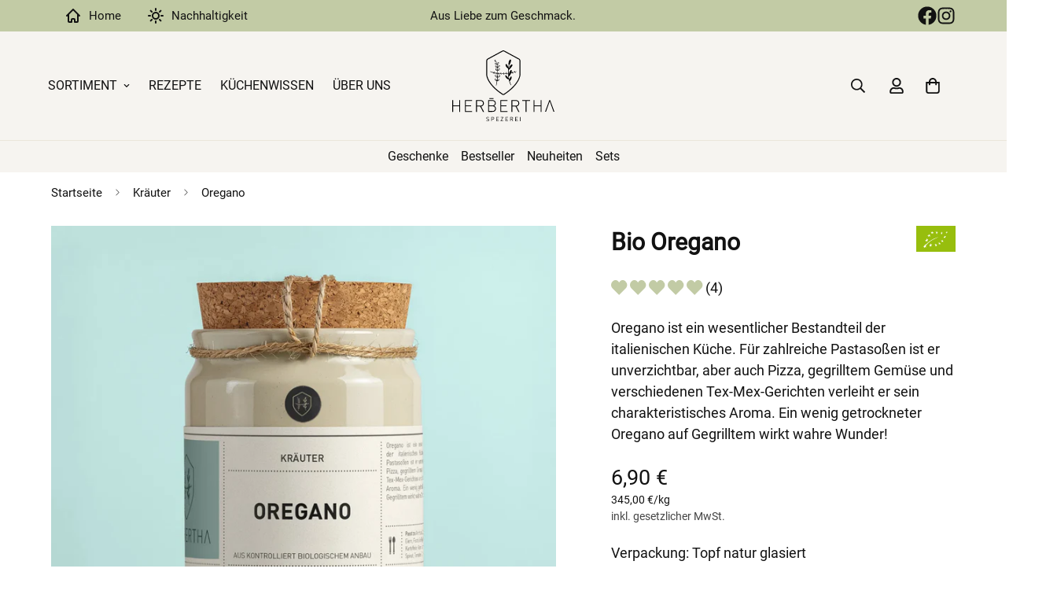

--- FILE ---
content_type: text/html; charset=utf-8
request_url: https://herbertha.de/collections/krauter/products/oregano
body_size: 64009
content:

<!doctype html>
<html
  class="no-js "
  lang="de"
  data-template="product"
  
>
  <head>
	<!-- Added by AVADA SEO Suite -->
	

	<!-- /Added by AVADA SEO Suite -->

    <meta charset="utf-8">
    <meta http-equiv="X-UA-Compatible" content="IE=edge">
    <meta name="viewport" content="width=device-width, initial-scale=1, maximum-scale=5.0, user-scalable=1">
    <meta name="theme-color" content="">
    <link rel="canonical" href="https://herbertha.de/products/oregano">
    <link rel="preconnect" href="https://fonts.shopifycdn.com" crossorigin>
    <link rel="preconnect" href="https://cdn.shopify.com" crossorigin><link rel="shortcut icon" type="image/png" href="//herbertha.de/cdn/shop/files/apple-touch-icon.png?crop=center&height=32&v=1746305117&width=32"><title>Bio Oregano &ndash; Herbertha</title><meta name="description" content="Oregano ist ein wesentlicher Bestandteil der italienischen Küche. Für zahlreiche Pastasoßen ist er unverzichtbar, aber auch Pizza, gegrilltem Gemüse und verschiedenen Tex-Mex-Gerichten verleiht er sein typisches Aroma."><meta property="og:site_name" content="Herbertha">
<meta property="og:url" content="https://herbertha.de/products/oregano">
<meta property="og:title" content="Bio Oregano">
<meta property="og:type" content="product">
<meta property="og:description" content="Oregano ist ein wesentlicher Bestandteil der italienischen Küche. Für zahlreiche Pastasoßen ist er unverzichtbar, aber auch Pizza, gegrilltem Gemüse und verschiedenen Tex-Mex-Gerichten verleiht er sein typisches Aroma."><meta property="og:image" content="http://herbertha.de/cdn/shop/files/oregano_fr.webp?v=1752046588">
<meta property="og:image:secure_url" content="https://herbertha.de/cdn/shop/files/oregano_fr.webp?v=1752046588">
<meta property="og:image:width" content="2048">
<meta property="og:image:height" content="2048"><meta property="og:price:amount" content="6,90">
<meta property="og:price:currency" content="EUR"><meta name="twitter:card" content="summary_large_image">
<meta name="twitter:title" content="Bio Oregano">
<meta name="twitter:description" content="Oregano ist ein wesentlicher Bestandteil der italienischen Küche. Für zahlreiche Pastasoßen ist er unverzichtbar, aber auch Pizza, gegrilltem Gemüse und verschiedenen Tex-Mex-Gerichten verleiht er sein typisches Aroma.">

<style>
  @font-face {  font-family: M-Heading-Font;  font-weight:https://cdn.shopify.com/s/files/1/0034/3644/5763/files/Roboto-Light.ttf?v=1735836145;  src: url(https://cdn.shopify.com/s/files/1/0034/3644/5763/files/Roboto-Light.ttf?v=1735836145);  font-display: swap;}@font-face {  font-family: M-Heading-Font;  font-weight:https://cdn.shopify.com/s/files/1/0034/3644/5763/files/Roboto-Italic.ttf?v=1735836146;  src: url(https://cdn.shopify.com/s/files/1/0034/3644/5763/files/Roboto-Italic.ttf?v=1735836146);  font-display: swap;}@font-face {  font-family: M-Heading-Font;  font-weight:https://cdn.shopify.com/s/files/1/0034/3644/5763/files/Roboto-Bold.ttf?v=1735836145;  src: url(https://cdn.shopify.com/s/files/1/0034/3644/5763/files/Roboto-Bold.ttf?v=1735836145);  font-display: swap;}@font-face {  font-family: M-Heading-Font;  font-weight:https://cdn.shopify.com/s/files/1/0034/3644/5763/files/Roboto-Medium.ttf?v=1735836146;  src: url(https://cdn.shopify.com/s/files/1/0034/3644/5763/files/Roboto-Medium.ttf?v=1735836146);  font-display: swap;}@font-face {  font-family: M-Heading-Font;  font-weight:https://cdn.shopify.com/s/files/1/0034/3644/5763/files/Roboto-Black.ttf?v=1735836146;  src: url(https://cdn.shopify.com/s/files/1/0034/3644/5763/files/Roboto-Black.ttf?v=1735836146);  font-display: swap;}@font-face {  font-family: M-Heading-Font;  font-weight:https://cdn.shopify.com/s/files/1/0034/3644/5763/files/Roboto-Regular.ttf?v=1735836145;  src: url(https://cdn.shopify.com/s/files/1/0034/3644/5763/files/Roboto-Regular.ttf?v=1735836145);  font-display: swap;}:root {  --font-stack-header: 'M-Heading-Font';  --font-weight-header: 700;}@font-face {  font-family: M-Body-Font;  font-weight:https://cdn.shopify.com/s/files/1/0034/3644/5763/files/Roboto-Light.ttf?v=1735836145;  src: url(https://cdn.shopify.com/s/files/1/0034/3644/5763/files/Roboto-Light.ttf?v=1735836145);  font-display: swap;}@font-face {  font-family: M-Body-Font;  font-weight:https://cdn.shopify.com/s/files/1/0034/3644/5763/files/Roboto-Italic.ttf?v=1735836146;  src: url(https://cdn.shopify.com/s/files/1/0034/3644/5763/files/Roboto-Italic.ttf?v=1735836146);  font-display: swap;}@font-face {  font-family: M-Body-Font;  font-weight:https://cdn.shopify.com/s/files/1/0034/3644/5763/files/Roboto-Bold.ttf?v=1735836145;  src: url(https://cdn.shopify.com/s/files/1/0034/3644/5763/files/Roboto-Bold.ttf?v=1735836145);  font-display: swap;}@font-face {  font-family: M-Body-Font;  font-weight:https://cdn.shopify.com/s/files/1/0034/3644/5763/files/Roboto-Medium.ttf?v=1735836146;  src: url(https://cdn.shopify.com/s/files/1/0034/3644/5763/files/Roboto-Medium.ttf?v=1735836146);  font-display: swap;}@font-face {  font-family: M-Body-Font;  font-weight:https://cdn.shopify.com/s/files/1/0034/3644/5763/files/Roboto-Black.ttf?v=1735836146;  src: url(https://cdn.shopify.com/s/files/1/0034/3644/5763/files/Roboto-Black.ttf?v=1735836146);  font-display: swap;}@font-face {  font-family: M-Body-Font;  font-weight:https://cdn.shopify.com/s/files/1/0034/3644/5763/files/Roboto-Regular.ttf?v=1735836145;  src: url(https://cdn.shopify.com/s/files/1/0034/3644/5763/files/Roboto-Regular.ttf?v=1735836145);  font-display: swap;}:root {  --font-stack-body: 'M-Body-Font';  --font-weight-body: 400;;}
</style>
<style>
  html {
    font-size: calc(var(--font-base-size, 16) * 1px);
    -webkit-font-smoothing: antialiased;
    height: 100%;
    scroll-behavior: smooth;
  }
  body {
    margin: 0;
    font-family: var(--font-stack-body);
    font-weight: var(--font-weight-body);
    font-style: var(--font-style-body);
    color: rgb(var(--color-foreground));
    font-size: calc(var(--font-base-size, 16) * 1px);
    line-height: calc(var(--base-line-height) * 1px);
    background-color: rgb(var(--color-background));
    position: relative;
    min-height: 100%;
  }

  body,
  html {
    overflow-x: clip;
  }

  html.prevent-scroll,
  html.prevent-scroll body {
    height: auto;
    overflow: hidden !important;
  }

  html.prevent-scroll {
    padding-right: var(--m-scrollbar-width);
  }

  h1,
  h2,
  h3,
  h4,
  h5,
  h6 {
    font-family: var(--font-stack-header);
    font-weight: var(--font-weight-header);
    font-style: var(--font-style-header);
    color: rgb(var(--color-heading));
    line-height: normal;
    letter-spacing: var(--heading-letter-spacing);
  }
  h1,
  .h1 {
    font-size: calc(((var(--font-h1-mobile)) / (var(--font-base-size))) * 1rem);
    line-height: 1.278;
  }

  h2,
  .h2 {
    font-size: calc(((var(--font-h2-mobile)) / (var(--font-base-size))) * 1rem);
    line-height: 1.267;
  }

  h3,
  .h3 {
    font-size: calc(((var(--font-h3-mobile)) / (var(--font-base-size))) * 1rem);
    line-height: 1.36;
  }

  h4,
  .h4 {
    font-size: calc(((var(--font-h4-mobile)) / (var(--font-base-size))) * 1rem);
    line-height: 1.4;
  }

  h5,
  .h5 {
    font-size: calc(((var(--font-h5-mobile)) / (var(--font-base-size))) * 1rem);
    line-height: 1.5;
  }

  h6,
  .h6 {
    font-size: calc(((var(--font-h6-mobile)) / (var(--font-base-size))) * 1rem);
    line-height: 1.5;
  }

  @media only screen and (min-width: 768px) {
    .h1,
    h1 {
      font-size: calc(((var(--font-h1-tablet)) / (var(--font-base-size))) * 1rem);
      line-height: 1.238;
    }
    .h2,
    h2 {
      font-size: calc(((var(--font-h2-tablet)) / (var(--font-base-size))) * 1rem);
      line-height: 1.235;
    }
    h3,
    .h3 {
      font-size: calc(((var(--font-h3-tablet)) / (var(--font-base-size))) * 1rem);
      line-height: 1.36;
    }
    h4,
    .h4 {
      font-size: calc(((var(--font-h4-tablet)) / (var(--font-base-size))) * 1rem);
      line-height: 1.4;
    }
  }

  @media only screen and (min-width: 1280px) {
    .h1,
    h1 {
      font-size: calc(((var(--font-h1-desktop)) / (var(--font-base-size))) * 1rem);
      line-height: 1.167;
    }
    .h2,
    h2 {
      font-size: calc(((var(--font-h2-desktop)) / (var(--font-base-size))) * 1rem);
      line-height: 1.238;
    }
    h3,
    .h3 {
      font-size: calc(((var(--font-h3-desktop)) / (var(--font-base-size))) * 1rem);
      line-height: 1.278;
    }
    h4,
    .h4 {
      font-size: calc(((var(--font-h4-desktop)) / (var(--font-base-size))) * 1rem);
      line-height: 1.333;
    }
    h5,
    .h5 {
      font-size: calc(((var(--font-h5-desktop)) / (var(--font-base-size))) * 1rem);
    }
    h6,
    .h6 {
      font-size: calc(((var(--font-h6-desktop)) / (var(--font-base-size))) * 1rem);
    }
  }
  [style*='--aspect-ratio'] {
    position: relative;
    overflow: hidden;
  }
  [style*='--aspect-ratio']:before {
    display: block;
    width: 100%;
    content: '';
    height: 0px;
  }
  [style*='--aspect-ratio'] > *:first-child {
    top: 0;
    left: 0;
    right: 0;
    position: absolute !important;
    object-fit: cover;
    width: 100%;
    height: 100%;
  }
  [style*='--aspect-ratio']:before {
    padding-top: calc(100% / (0.0001 + var(--aspect-ratio, 16/9)));
  }
  @media (max-width: 767px) {
    [style*='--aspect-ratio']:before {
      padding-top: calc(100% / (0.0001 + var(--aspect-ratio-mobile, var(--aspect-ratio, 16/9))));
    }
  }
  .swiper-wrapper {
    display: flex;
  }
  .swiper-container:not(.swiper-container-initialized) .swiper-slide {
    width: calc(100% / var(--items, 1));
    flex: 0 0 auto;
  }
  @media (max-width: 1023px) {
    .swiper-container:not(.swiper-container-initialized) .swiper-slide {
      min-width: 40vw;
      flex: 0 0 auto;
    }
  }
  @media (max-width: 767px) {
    .swiper-container:not(.swiper-container-initialized) .swiper-slide {
      min-width: 66vw;
      flex: 0 0 auto;
    }
  }
</style>
<link href="//herbertha.de/cdn/shop/t/26/assets/main.aio.min.css?v=129882610866869658011750151391" rel="stylesheet" type="text/css" media="all" />
<style data-shopify>
:root,.m-color-default {
      --color-background: 255,255,255;
      --color-background-secondary: 246,244,240;
  		
  	  --gradient-background: #ffffff;
  		
  		--color-foreground: 18,18,18;
  		--color-foreground-secondary: 69,69,69;
      --color-heading: 18,18,18;
  		--color-button: 18,18,18;
  		--color-button-text: 246,244,240;
  		--color-outline-button: 18,18,18;
      --color-button-hover: 18, 18, 18;
      --color-button-text-hover: 255, 255, 255;
  		--color-border: 246,244,240;
  		--color-price-sale: 234,82,111;
  		--color-price-regular: 18,18,18;
  		--color-form-field: 246,244,240;
  		--color-form-field-text: 18,18,18;
  		--color-tooltip: 34,34,34;
  		--color-tooltip-text: 255,255,255;
  	}
  
.m-color-dark {
      --color-background: 18,18,18;
      --color-background-secondary: 246,244,240;
  		
  	  --gradient-background: #121212;
  		
  		--color-foreground: 246,244,240;
  		--color-foreground-secondary: 99,99,99;
      --color-heading: 246,244,240;
  		--color-button: 234,82,111;
  		--color-button-text: 18,18,18;
  		--color-outline-button: 246,244,240;
      --color-button-hover: 246, 244, 240;
      --color-button-text-hover: 18, 18, 18;
  		--color-border: 75,75,75;
  		--color-price-sale: 218,63,63;
  		--color-price-regular: 246,244,240;
  		--color-form-field: 246,244,240;
  		--color-form-field-text: 18,18,18;
  		--color-tooltip: 246,244,240;
  		--color-tooltip-text: 18,18,18;
  	}
  
.m-color-footer {
      --color-background: 194,203,165;
      --color-background-secondary: 246,244,240;
  		
  	  --gradient-background: #c2cba5;
  		
  		--color-foreground: 18,18,18;
  		--color-foreground-secondary: 18,18,18;
      --color-heading: 18,18,18;
  		--color-button: 18,18,18;
  		--color-button-text: 246,244,240;
  		--color-outline-button: 18,18,18;
      --color-button-hover: 18, 18, 18;
      --color-button-text-hover: 246, 244, 240;
  		--color-border: 246,244,240;
  		--color-price-sale: 218,63,63;
  		--color-price-regular: 18,18,18;
  		--color-form-field: 246,244,240;
  		--color-form-field-text: 18,18,18;
  		--color-tooltip: 18,18,18;
  		--color-tooltip-text: 246,244,240;
  	}
  
.m-color-badge-hot {
      --color-background: 180,165,173;
      --color-background-secondary: 246,244,240;
  		
  	  --gradient-background: #b4a5ad;
  		
  		--color-foreground: 255,255,255;
  		--color-foreground-secondary: 255,255,255;
      --color-heading: 255,255,255;
  		--color-button: 255,255,255;
  		--color-button-text: 18,18,18;
  		--color-outline-button: 255,255,255;
      --color-button-hover: 255, 255, 255;
      --color-button-text-hover: 18, 18, 18;
  		--color-border: 222,222,222;
  		--color-price-sale: 255,255,255;
  		--color-price-regular: 255,255,255;
  		--color-form-field: 255,255,255;
  		--color-form-field-text: 0,0,0;
  		--color-tooltip: 255,255,255;
  		--color-tooltip-text: 34,34,34;
  	}
  
.m-color-badge-new {
      --color-background: 246,244,240;
      --color-background-secondary: 18,18,18;
  		
  	  --gradient-background: #f6f4f0;
  		
  		--color-foreground: 18,18,18;
  		--color-foreground-secondary: 18,18,18;
      --color-heading: 18,18,18;
  		--color-button: 18,18,18;
  		--color-button-text: 246,244,240;
  		--color-outline-button: 18,18,18;
      --color-button-hover: 255, 255, 255;
      --color-button-text-hover: 34, 34, 34;
  		--color-border: 246,244,240;
  		--color-price-sale: 255,255,255;
  		--color-price-regular: 255,255,255;
  		--color-form-field: 255,255,255;
  		--color-form-field-text: 0,0,0;
  		--color-tooltip: 255,255,255;
  		--color-tooltip-text: 34,34,34;
  	}
  
.m-color-badge-sale {
      --color-background: 226,216,196;
      --color-background-secondary: 245,245,245;
  		
  	  --gradient-background: #e2d8c4;
  		
  		--color-foreground: 18,18,18;
  		--color-foreground-secondary: 18,18,18;
      --color-heading: 18,18,18;
  		--color-button: 18,18,18;
  		--color-button-text: 246,244,240;
  		--color-outline-button: 18,18,18;
      --color-button-hover: 18, 18, 18;
      --color-button-text-hover: 246, 244, 240;
  		--color-border: 222,222,222;
  		--color-price-sale: 255,255,255;
  		--color-price-regular: 255,255,255;
  		--color-form-field: 255,255,255;
  		--color-form-field-text: 0,0,0;
  		--color-tooltip: 255,255,255;
  		--color-tooltip-text: 34,34,34;
  	}
  
.m-color-scheme-c97e7ac2-9141-466d-8d83-dab81ebfd149 {
      --color-background: 235,230,218;
      --color-background-secondary: 246,244,240;
  		
  	  --gradient-background: #ebe6da;
  		
  		--color-foreground: 18,18,18;
  		--color-foreground-secondary: 69,69,69;
      --color-heading: 18,18,18;
  		--color-button: 18,18,18;
  		--color-button-text: 246,244,240;
  		--color-outline-button: 18,18,18;
      --color-button-hover: 18, 18, 18;
      --color-button-text-hover: 255, 255, 255;
  		--color-border: 246,244,240;
  		--color-price-sale: 234,82,111;
  		--color-price-regular: 18,18,18;
  		--color-form-field: 246,244,240;
  		--color-form-field-text: 18,18,18;
  		--color-tooltip: 34,34,34;
  		--color-tooltip-text: 255,255,255;
  	}
  
  .m-color-default, .m-color-dark, .m-color-footer, .m-color-badge-hot, .m-color-badge-new, .m-color-badge-sale, .m-color-scheme-c97e7ac2-9141-466d-8d83-dab81ebfd149 {
  	color: rgb(var(--color-foreground));
  	background-color: rgb(var(--color-background));
  }:root {     /* ANIMATIONS */  	--m-duration-short: .1s;     --m-duration-default: .25s;     --m-duration-long: .5s;     --m-duration-image: .65s;     --m-duration-animate: 1s;     --m-animation-duration: 100ms;     --m-animation-fade-in-up: m-fade-in-up var(--m-animation-duration) cubic-bezier(0, 0, 0.3, 1) forwards;     --m-animation-fade-in-left: m-fade-in-left var(--m-animation-duration) cubic-bezier(0, 0, 0.3, 1) forwards;     --m-animation-fade-in-right: m-fade-in-right var(--m-animation-duration) cubic-bezier(0, 0, 0.3, 1) forwards;     --m-animation-fade-in-left-rtl: m-fade-in-left-rtl var(--m-animation-duration) cubic-bezier(0, 0, 0.3, 1) forwards;     --m-animation-fade-in-right-rtl: m-fade-in-right-rtl var(--m-animation-duration) cubic-bezier(0, 0, 0.3, 1) forwards;     --m-animation-fade-in: m-fade-in calc(var(--m-animation-duration) * 2) cubic-bezier(0, 0, 0.3, 1);     --m-animation-zoom-fade: m-zoom-fade var(--m-animation-duration) ease forwards;  	/* BODY */  	--base-line-height: 24;   /* INPUTS */   --inputs-border-width: 1px;  	--inputs-radius: 0px;  	/* BUTTON */  	--btn-letter-spacing: 0px;  	--btn-border-radius: 0px;  	--btn-border-width: 1px;  	--btn-line-height: 23px;  	  	/* COUNT BUBBLE */  	--color-cart-wishlist-count: #ffffff;  	--bg-cart-wishlist-count: #ea526f;  	/* OVERLAY */  	--color-image-overlay: #000000;  	--opacity-image-overlay: 0.2;  	/* Notification */  	--color-success: 194,203,165;  	--color-warning: 210,134,26;    --color-error: 218, 63, 63;    --color-error-bg: #fbeaea;    --color-warning-bg: #faecd7;    --color-success-bg: #ffffff;  	/* CUSTOM COLOR */  	--text-black: 0,0,0;  	--text-white: 255,255,255;  	--bg-black: 0,0,0;  	--bg-white: 255,255,255;  	--rounded-full: 9999px;  	--bg-card-placeholder: rgba(243,243,243,1);  	--arrow-select-box: url(//herbertha.de/cdn/shop/t/26/assets/ar-down.svg?v=92728264558441377851735564890);  	/* FONT SIZES */  	--font-base-size: 18;  	--font-btn-size: 18px;  	--font-btn-weight: 500;  	--font-h1-desktop: 50;  	--font-h1-tablet: 35;  	--font-h1-mobile: 30;  	--font-h2-desktop: 36;  	--font-h2-tablet: 28;  	--font-h2-mobile: 25;  	--font-h3-desktop: 28;  	--font-h3-tablet: 22;  	--font-h3-mobile: 19;  	--font-h4-desktop: 22;  	--font-h4-tablet: 17;  	--font-h4-mobile: 17;  	--font-h5-desktop: 20;  	--font-h5-mobile: 18;  	--font-h6-desktop: 18;  	--font-h6-mobile: 18;  	--heading-letter-spacing: 0px;   --arrow-down-url: url(//herbertha.de/cdn/shop/t/26/assets/arrow-down.svg?v=157552497485556416461735564888);   --arrow-down-white-url: url(//herbertha.de/cdn/shop/t/26/assets/arrow-down-white.svg?v=70535736727834135531735564890);   --product-title-line-clamp: unset;  	--spacing-sections-desktop: 0px;   --spacing-sections-laptop: 0px;   --spacing-sections-tablet: 0px;   --spacing-sections-mobile: 0px;  	/* LAYOUT */  	--container-width: 1200px;   --fluid-container-width: 1440px;   --fluid-container-offset: 65px;   /* CORNER RADIUS */   --blocks-radius: 0px;   --medium-blocks-radius: 0px;   --pcard-radius: 0px;  }
</style><link rel="stylesheet" href="//herbertha.de/cdn/shop/t/26/assets/cart.aio.min.css?v=78805966203480531411750151370" media="print" onload="this.media='all'">
<noscript><link href="//herbertha.de/cdn/shop/t/26/assets/cart.aio.min.css?v=78805966203480531411750151370" rel="stylesheet" type="text/css" media="all" /></noscript><link href="//herbertha.de/cdn/shop/t/26/assets/vendor.aio.min.css?v=1613336109097664471750151403" rel="stylesheet" type="text/css" media="all" /><link rel="stylesheet" href="//herbertha.de/cdn/shop/t/26/assets/custom-style.aio.min.css?v=73508529990552439781750151371" media="print" onload="this.media='all'">
<link rel="stylesheet" href="//herbertha.de/cdn/shop/t/26/assets/custom.aio.min.css?v=12830064969363013181750151384" media="print" onload="this.media='all'">
<noscript><link href="//herbertha.de/cdn/shop/t/26/assets/custom-style.aio.min.css?v=73508529990552439781750151371" rel="stylesheet" type="text/css" media="all" /></noscript>
<noscript><link href="//herbertha.de/cdn/shop/t/26/assets/custom.aio.min.css?v=12830064969363013181750151384" rel="stylesheet" type="text/css" media="all" /></noscript><style data-shopify>.m-topbar a[href*="pinterest"],.m-topbar a[href*="twitter"] {	display: none;}body .m-product-tag--new {  background-color: #64BF99;}body .m-product-tag--sale {  background-color: #DA3F3F;}.m-icon-box--small {  border-top: 1px solid var(--color-border);}.m-icon-box--small .m-icon-box__heading {  line-height: 26px;  font-size: 18px;  margin-bottom: 6px;}body .m-footer--block .social-media-links {  gap: 12px;  margin: 0;  padding: 5px 0;  flex-wrap: wrap;}body .m-footer--block .social-media-links a {  color: #222;  width: 48px;  height: 48px;  padding: 0;  display: inline-flex;  align-items: center;  justify-content: center;  border-radius: 50%;  background-color: #E9E9E9;  transition: all .3s;}body .m-footer--block .social-media-links a:hover {  background-color: #222;  color: #fff;  box-shadow: 0 0 0 0.2rem #222;}.m-footer--block-newsletter .m-newsletter-form--bordered .m-newsletter-form__input,.m-footer--block-newsletter .m-newsletter-form--bordered .m-newsletter-form__button--icon {  background-color: #fff;}@media (min-width: 1536px) {  body .m-footer--block-newsletter .m-footer--block-title {    font-size: 42px;  }}
</style>


<script src="//herbertha.de/cdn/shop/t/26/assets/product-list.aio.min.js?v=76806618181021816571750151352" defer="defer"></script>
<script src="//herbertha.de/cdn/shop/t/26/assets/vendor.aio.min.js?v=2881342672287664311750151362" defer="defer"></script>
    <script src="//herbertha.de/cdn/shop/t/26/assets/theme-global.aio.min.js?v=102714794771812892281750151356" defer="defer"></script><script>window.performance && window.performance.mark && window.performance.mark('shopify.content_for_header.start');</script><meta name="google-site-verification" content="hDIqu3EQSk2MYoTreDdw6hujaKeqGREauzyDgaHQqXo">
<meta name="google-site-verification" content="U1StfutDIxjW2p9ZYZPqxSRlAGKVfvI6RBp-Udi5gy4">
<meta id="shopify-digital-wallet" name="shopify-digital-wallet" content="/3436445763/digital_wallets/dialog">
<meta name="shopify-checkout-api-token" content="b3235eca1870788b73479111b1c25c6c">
<meta id="in-context-paypal-metadata" data-shop-id="3436445763" data-venmo-supported="false" data-environment="production" data-locale="de_DE" data-paypal-v4="true" data-currency="EUR">
<link rel="alternate" type="application/json+oembed" href="https://herbertha.de/products/oregano.oembed">
<script async="async" src="/checkouts/internal/preloads.js?locale=de-DE"></script>
<script id="apple-pay-shop-capabilities" type="application/json">{"shopId":3436445763,"countryCode":"DE","currencyCode":"EUR","merchantCapabilities":["supports3DS"],"merchantId":"gid:\/\/shopify\/Shop\/3436445763","merchantName":"Herbertha","requiredBillingContactFields":["postalAddress","email"],"requiredShippingContactFields":["postalAddress","email"],"shippingType":"shipping","supportedNetworks":["visa","maestro","masterCard","amex"],"total":{"type":"pending","label":"Herbertha","amount":"1.00"},"shopifyPaymentsEnabled":true,"supportsSubscriptions":true}</script>
<script id="shopify-features" type="application/json">{"accessToken":"b3235eca1870788b73479111b1c25c6c","betas":["rich-media-storefront-analytics"],"domain":"herbertha.de","predictiveSearch":true,"shopId":3436445763,"locale":"de"}</script>
<script>var Shopify = Shopify || {};
Shopify.shop = "herbertha.myshopify.com";
Shopify.locale = "de";
Shopify.currency = {"active":"EUR","rate":"1.0"};
Shopify.country = "DE";
Shopify.theme = {"name":"Herbertha Theme 2025","id":173338034444,"schema_name":"herbertha","schema_version":"1.0","theme_store_id":null,"role":"main"};
Shopify.theme.handle = "null";
Shopify.theme.style = {"id":null,"handle":null};
Shopify.cdnHost = "herbertha.de/cdn";
Shopify.routes = Shopify.routes || {};
Shopify.routes.root = "/";</script>
<script type="module">!function(o){(o.Shopify=o.Shopify||{}).modules=!0}(window);</script>
<script>!function(o){function n(){var o=[];function n(){o.push(Array.prototype.slice.apply(arguments))}return n.q=o,n}var t=o.Shopify=o.Shopify||{};t.loadFeatures=n(),t.autoloadFeatures=n()}(window);</script>
<script id="shop-js-analytics" type="application/json">{"pageType":"product"}</script>
<script defer="defer" async type="module" src="//herbertha.de/cdn/shopifycloud/shop-js/modules/v2/client.init-shop-cart-sync_e98Ab_XN.de.esm.js"></script>
<script defer="defer" async type="module" src="//herbertha.de/cdn/shopifycloud/shop-js/modules/v2/chunk.common_Pcw9EP95.esm.js"></script>
<script defer="defer" async type="module" src="//herbertha.de/cdn/shopifycloud/shop-js/modules/v2/chunk.modal_CzmY4ZhL.esm.js"></script>
<script type="module">
  await import("//herbertha.de/cdn/shopifycloud/shop-js/modules/v2/client.init-shop-cart-sync_e98Ab_XN.de.esm.js");
await import("//herbertha.de/cdn/shopifycloud/shop-js/modules/v2/chunk.common_Pcw9EP95.esm.js");
await import("//herbertha.de/cdn/shopifycloud/shop-js/modules/v2/chunk.modal_CzmY4ZhL.esm.js");

  window.Shopify.SignInWithShop?.initShopCartSync?.({"fedCMEnabled":true,"windoidEnabled":true});

</script>
<script>(function() {
  var isLoaded = false;
  function asyncLoad() {
    if (isLoaded) return;
    isLoaded = true;
    var urls = ["https:\/\/ecommplugins-trustboxsettings.trustpilot.com\/herbertha.myshopify.com.js?settings=1735829241902\u0026shop=herbertha.myshopify.com","https:\/\/ecommplugins-scripts.trustpilot.com\/v2.1\/js\/header.min.js?settings=eyJrZXkiOiJaQVJlRzdjeFF3aGZHVXQ4IiwicyI6InNrdSJ9\u0026shop=herbertha.myshopify.com","https:\/\/static.klaviyo.com\/onsite\/js\/RiKXfT\/klaviyo.js?company_id=RiKXfT\u0026shop=herbertha.myshopify.com","https:\/\/cdn.nfcube.com\/instafeed-788284f6c96e19fd09bf5a5b731b5c3d.js?shop=herbertha.myshopify.com"];
    for (var i = 0; i < urls.length; i++) {
      var s = document.createElement('script');
      s.type = 'text/javascript';
      s.async = true;
      s.src = urls[i];
      var x = document.getElementsByTagName('script')[0];
      x.parentNode.insertBefore(s, x);
    }
  };
  if(window.attachEvent) {
    window.attachEvent('onload', asyncLoad);
  } else {
    window.addEventListener('load', asyncLoad, false);
  }
})();</script>
<script id="__st">var __st={"a":3436445763,"offset":3600,"reqid":"2e821d98-8d3d-4391-a5e5-b66e1d02e8f6-1769274779","pageurl":"herbertha.de\/collections\/krauter\/products\/oregano","u":"8a66d1255d20","p":"product","rtyp":"product","rid":1477389254723};</script>
<script>window.ShopifyPaypalV4VisibilityTracking = true;</script>
<script id="captcha-bootstrap">!function(){'use strict';const t='contact',e='account',n='new_comment',o=[[t,t],['blogs',n],['comments',n],[t,'customer']],c=[[e,'customer_login'],[e,'guest_login'],[e,'recover_customer_password'],[e,'create_customer']],r=t=>t.map((([t,e])=>`form[action*='/${t}']:not([data-nocaptcha='true']) input[name='form_type'][value='${e}']`)).join(','),a=t=>()=>t?[...document.querySelectorAll(t)].map((t=>t.form)):[];function s(){const t=[...o],e=r(t);return a(e)}const i='password',u='form_key',d=['recaptcha-v3-token','g-recaptcha-response','h-captcha-response',i],f=()=>{try{return window.sessionStorage}catch{return}},m='__shopify_v',_=t=>t.elements[u];function p(t,e,n=!1){try{const o=window.sessionStorage,c=JSON.parse(o.getItem(e)),{data:r}=function(t){const{data:e,action:n}=t;return t[m]||n?{data:e,action:n}:{data:t,action:n}}(c);for(const[e,n]of Object.entries(r))t.elements[e]&&(t.elements[e].value=n);n&&o.removeItem(e)}catch(o){console.error('form repopulation failed',{error:o})}}const l='form_type',E='cptcha';function T(t){t.dataset[E]=!0}const w=window,h=w.document,L='Shopify',v='ce_forms',y='captcha';let A=!1;((t,e)=>{const n=(g='f06e6c50-85a8-45c8-87d0-21a2b65856fe',I='https://cdn.shopify.com/shopifycloud/storefront-forms-hcaptcha/ce_storefront_forms_captcha_hcaptcha.v1.5.2.iife.js',D={infoText:'Durch hCaptcha geschützt',privacyText:'Datenschutz',termsText:'Allgemeine Geschäftsbedingungen'},(t,e,n)=>{const o=w[L][v],c=o.bindForm;if(c)return c(t,g,e,D).then(n);var r;o.q.push([[t,g,e,D],n]),r=I,A||(h.body.append(Object.assign(h.createElement('script'),{id:'captcha-provider',async:!0,src:r})),A=!0)});var g,I,D;w[L]=w[L]||{},w[L][v]=w[L][v]||{},w[L][v].q=[],w[L][y]=w[L][y]||{},w[L][y].protect=function(t,e){n(t,void 0,e),T(t)},Object.freeze(w[L][y]),function(t,e,n,w,h,L){const[v,y,A,g]=function(t,e,n){const i=e?o:[],u=t?c:[],d=[...i,...u],f=r(d),m=r(i),_=r(d.filter((([t,e])=>n.includes(e))));return[a(f),a(m),a(_),s()]}(w,h,L),I=t=>{const e=t.target;return e instanceof HTMLFormElement?e:e&&e.form},D=t=>v().includes(t);t.addEventListener('submit',(t=>{const e=I(t);if(!e)return;const n=D(e)&&!e.dataset.hcaptchaBound&&!e.dataset.recaptchaBound,o=_(e),c=g().includes(e)&&(!o||!o.value);(n||c)&&t.preventDefault(),c&&!n&&(function(t){try{if(!f())return;!function(t){const e=f();if(!e)return;const n=_(t);if(!n)return;const o=n.value;o&&e.removeItem(o)}(t);const e=Array.from(Array(32),(()=>Math.random().toString(36)[2])).join('');!function(t,e){_(t)||t.append(Object.assign(document.createElement('input'),{type:'hidden',name:u})),t.elements[u].value=e}(t,e),function(t,e){const n=f();if(!n)return;const o=[...t.querySelectorAll(`input[type='${i}']`)].map((({name:t})=>t)),c=[...d,...o],r={};for(const[a,s]of new FormData(t).entries())c.includes(a)||(r[a]=s);n.setItem(e,JSON.stringify({[m]:1,action:t.action,data:r}))}(t,e)}catch(e){console.error('failed to persist form',e)}}(e),e.submit())}));const S=(t,e)=>{t&&!t.dataset[E]&&(n(t,e.some((e=>e===t))),T(t))};for(const o of['focusin','change'])t.addEventListener(o,(t=>{const e=I(t);D(e)&&S(e,y())}));const B=e.get('form_key'),M=e.get(l),P=B&&M;t.addEventListener('DOMContentLoaded',(()=>{const t=y();if(P)for(const e of t)e.elements[l].value===M&&p(e,B);[...new Set([...A(),...v().filter((t=>'true'===t.dataset.shopifyCaptcha))])].forEach((e=>S(e,t)))}))}(h,new URLSearchParams(w.location.search),n,t,e,['guest_login'])})(!0,!0)}();</script>
<script integrity="sha256-4kQ18oKyAcykRKYeNunJcIwy7WH5gtpwJnB7kiuLZ1E=" data-source-attribution="shopify.loadfeatures" defer="defer" src="//herbertha.de/cdn/shopifycloud/storefront/assets/storefront/load_feature-a0a9edcb.js" crossorigin="anonymous"></script>
<script data-source-attribution="shopify.dynamic_checkout.dynamic.init">var Shopify=Shopify||{};Shopify.PaymentButton=Shopify.PaymentButton||{isStorefrontPortableWallets:!0,init:function(){window.Shopify.PaymentButton.init=function(){};var t=document.createElement("script");t.src="https://herbertha.de/cdn/shopifycloud/portable-wallets/latest/portable-wallets.de.js",t.type="module",document.head.appendChild(t)}};
</script>
<script data-source-attribution="shopify.dynamic_checkout.buyer_consent">
  function portableWalletsHideBuyerConsent(e){var t=document.getElementById("shopify-buyer-consent"),n=document.getElementById("shopify-subscription-policy-button");t&&n&&(t.classList.add("hidden"),t.setAttribute("aria-hidden","true"),n.removeEventListener("click",e))}function portableWalletsShowBuyerConsent(e){var t=document.getElementById("shopify-buyer-consent"),n=document.getElementById("shopify-subscription-policy-button");t&&n&&(t.classList.remove("hidden"),t.removeAttribute("aria-hidden"),n.addEventListener("click",e))}window.Shopify?.PaymentButton&&(window.Shopify.PaymentButton.hideBuyerConsent=portableWalletsHideBuyerConsent,window.Shopify.PaymentButton.showBuyerConsent=portableWalletsShowBuyerConsent);
</script>
<script data-source-attribution="shopify.dynamic_checkout.cart.bootstrap">document.addEventListener("DOMContentLoaded",(function(){function t(){return document.querySelector("shopify-accelerated-checkout-cart, shopify-accelerated-checkout")}if(t())Shopify.PaymentButton.init();else{new MutationObserver((function(e,n){t()&&(Shopify.PaymentButton.init(),n.disconnect())})).observe(document.body,{childList:!0,subtree:!0})}}));
</script>
<link id="shopify-accelerated-checkout-styles" rel="stylesheet" media="screen" href="https://herbertha.de/cdn/shopifycloud/portable-wallets/latest/accelerated-checkout-backwards-compat.css" crossorigin="anonymous">
<style id="shopify-accelerated-checkout-cart">
        #shopify-buyer-consent {
  margin-top: 1em;
  display: inline-block;
  width: 100%;
}

#shopify-buyer-consent.hidden {
  display: none;
}

#shopify-subscription-policy-button {
  background: none;
  border: none;
  padding: 0;
  text-decoration: underline;
  font-size: inherit;
  cursor: pointer;
}

#shopify-subscription-policy-button::before {
  box-shadow: none;
}

      </style>

<script>window.performance && window.performance.mark && window.performance.mark('shopify.content_for_header.end');</script>

    <script>
      document.documentElement.className = document.documentElement.className.replace('no-js', 'js');
      if (Shopify.designMode) {
        document.documentElement.classList.add('shopify-design-mode');
      }
    </script>
    <script>window.MinimogTheme = {};window.MinimogLibs = {};window.MinimogStrings = {  addToCart: "In den Warenkorb",  soldOut: "aus",  unavailable: "Nicht verfügbar",  inStock: "Auf Lager",  lowStock: 'Geringer Bestand',  inventoryQuantityHtml: '{{ quantity }} Artikel',  inventoryLowQuantityHtml: '',  checkout: "Kasse",  viewCart: "Warenkorb ansehen",  cartRemove: "Entfernen",  zipcodeValidate: "Die Postleitzahl darf nicht leer sein",  noShippingRate: "Für Deine Adresse gibt es keine Versandkosten.",  shippingRatesResult: "Wir haben {{count}} Versandkosten für deine Lieferadresse schätzen können.",  recommendTitle: "Empfehlung für dich",  shipping: "Versand",  add: "Hinzufügen",  itemAdded: "Produkt erfolgreich zum Warenkorb hinzugefügt",  requiredField: "Bitte fülle alle erforderlichen Felder (*) aus, bevor du es in den Warenkorb legst.",  hours: "Std.",  mins: "Min",  outOfStock: "ausverkauft",  sold: "Verkauft",  available: "Verfügbar",  preorder: "Vorbestellen",  sold_out_items_message: "Das Produkt ist bereits ausverkauft.",  unitPrice: "Einzelpreis",  unitPriceSeparator: "pro",  cartError: "Beim Aktualisieren deines Warenkorbs ist ein Fehler aufgetreten. Bitte versuche es erneut.",  quantityError: "Nicht genügend Artikel verfügbar. Nur noch {{ quantity }} übrig.' }}",  selectVariant: "Bitte wähle eine Variante aus, bevor du das Produkt in Ihren Warenkorb legst.",  valideDateTimeDelivery: "Bitte wähle einen Zeitpunkt in der Zukunft."};window.MinimogThemeStyles = {  product: "https://herbertha.de/cdn/shop/t/26/assets/product.aio.min.css?v=130594531484241627151750151401",  productInventory: "https://herbertha.de/cdn/shop/t/26/assets/component-product-inventory.aio.min.css?v=8502492721845397341750151373"};window.MinimogThemeScripts = {  productModel: "https://herbertha.de/cdn/shop/t/26/assets/product-model.aio.min.js?v=99955870754428315231750151345",  productMedia: "https://herbertha.de/cdn/shop/t/26/assets/product-media.aio.min.js?v=90648857267445156361750151354",  variantsPicker: "https://herbertha.de/cdn/shop/t/26/assets/variant-picker.aio.min.js?v=175261828545011289731750151365",  instagram: "https://herbertha.de/cdn/shop/t/26/assets/instagram.aio.min.js?v=15479824042243353521750151345",  productInventory: "https://herbertha.de/cdn/shop/t/26/assets/product-inventory.aio.min.js?v=106855528830409889511750151347"};window.MinimogSettings = {  design_mode: false,  requestPath: "\/collections\/krauter\/products\/oregano",  template: "product.spices",  templateName: "product",productHandle: "oregano",    productId: 1477389254723,currency_code: "EUR",  money_format: "{{amount_with_comma_separator}} €",  base_url: window.location.origin + Shopify.routes.root,  money_with_currency_format: "{{amount_with_comma_separator}} EUR","filter_color1.png":"\/\/herbertha.de\/cdn\/shop\/t\/26\/assets\/filter_color1.png?v=147458027895443808701735564889","filter_color1":"Gingham","filter_color2.png":"\/\/herbertha.de\/cdn\/shop\/t\/26\/assets\/filter_color2.png?v=177856991997372355631735564889","filter_color2":"flannel","filter_color3.png":"\/\/herbertha.de\/cdn\/shop\/t\/26\/assets\/filter_color3.png?v=14934","filter_color3":"floral",theme: {    id: 173338034444,    name: "Herbertha Theme 2025",    role: "main",    version: "5.5.0",    online_store_version: "2.0",    preview_url: "https://herbertha.de?preview_theme_id=173338034444",  },  shop_domain: "https:\/\/herbertha.de",  shop_locale: {    published: [{"shop_locale":{"locale":"de","enabled":true,"primary":true,"published":true}}],    current: "de",    primary: "de",  },  routes: {    root: "\/",    cart: "\/cart",    product_recommendations_url: "\/recommendations\/products",    cart_add_url: '/cart/add',    cart_change_url: '/cart/change',    cart_update_url: '/cart/update',    predictive_search_url: '/search/suggest',    search_url: '/search'  },  hide_unavailable_product_options: true,  pcard_image_ratio: "1\/1",  cookie_consent_allow: "Allow cookies",  cookie_consent_message: "This website uses cookies to ensure you get the best experience on our website.",  cookie_consent_placement: "bottom-left",  cookie_consent_learnmore_link: "https:\/\/www.cookiesandyou.com\/",  cookie_consent_learnmore: "Learn more",  cookie_consent_theme: "white",  cookie_consent_decline: "Decline",  show_cookie_consent: false,  product_colors: "red: #FF6961,\ngelb gebeizt: #FDDA76,\nblack: #000000,\nschwarz gebeizt: #222222,\nwaldgrün gebeizt: #3C6E49,\nnatur geölt: #E3B977,\nnatur glasiert: #e4d9c5,\nschwarz matt: #303030,\nblue: #8DB4D2,\ngreen: #C1E1C1,\npurple: #B19CD9,\nsilver: #EEEEEF,\nwhite: #FFFFFF,\nbrown: #836953,\nlight brown: #B5651D,\ndark turquoise: #23cddc,\norange: #FFB347,\ntan: #E9D1BF,\nviolet: #B490B0,\npink: #FFD1DC,\ngrey: #E0E0E0,\nsky: #96BDC6,\npale leaf: #CCD4BF,\nlight blue: #b1c5d4,\ndark grey: #aca69f,\nbeige: #EBE6DB,\nbeige band: #EED9C4,\ndark blue: #063e66,\ncream: #F1F2E2,\nrosa gebeizt: #FBCFCD,\nmint: #bedce3,\ndark gray: #3A3B3C,\nrosy brown: #c4a287,\nlight grey:#D3D3D3,\ncopper: #B87333,\nrose gold: #ECC5C0,\nnight blue: #151B54,\ncoral: #FF7F50,\nlight purple: #C6AEC7,\nivy green: #5b7763,\nsand: #f2d2a9,\npale grey: #878785,\nlead: #6c6b6c",  use_ajax_atc: true,  discount_code_enable: false,  enable_cart_drawer: true,  pcard_show_lowest_prices: false,  date_now: "2026\/01\/24 18:12:00+0100 (CET)",  foxKitBaseUrl: "foxkit.app"};function __setSwatchesOptions() {
    try {
      MinimogSettings._colorSwatches = []
      MinimogSettings._imageSwatches = []

      MinimogSettings.product_colors
        .split(',').filter(Boolean)
        .forEach(colorSwatch => {
          const [key, value] = colorSwatch.split(':')
          MinimogSettings._colorSwatches.push({
            key: key.trim().toLowerCase(),
            value: value && value.trim() || ''
          })
        })

      Object.keys(MinimogSettings).forEach(key => {
        if (key.includes('filter_color') && !key.includes('.png')) {
          if (MinimogSettings[`${key}.png`]) {
            MinimogSettings._imageSwatches.push({
              key: MinimogSettings[key].toLowerCase(),
              value: MinimogSettings[`${key}.png`]
            })
          }
        }
      })
    } catch (e) {
      console.error('Failed to convert color/image swatch structure!', e)
    }
  }

  __setSwatchesOptions();
</script>

    
  <!-- BEGIN app block: shopify://apps/instafeed/blocks/head-block/c447db20-095d-4a10-9725-b5977662c9d5 --><link rel="preconnect" href="https://cdn.nfcube.com/">
<link rel="preconnect" href="https://scontent.cdninstagram.com/">


  <script>
    document.addEventListener('DOMContentLoaded', function () {
      let instafeedScript = document.createElement('script');

      
        instafeedScript.src = 'https://cdn.nfcube.com/instafeed-788284f6c96e19fd09bf5a5b731b5c3d.js';
      

      document.body.appendChild(instafeedScript);
    });
  </script>





<!-- END app block --><!-- BEGIN app block: shopify://apps/klaviyo-email-marketing-sms/blocks/klaviyo-onsite-embed/2632fe16-c075-4321-a88b-50b567f42507 -->












  <script async src="https://static.klaviyo.com/onsite/js/RiKXfT/klaviyo.js?company_id=RiKXfT"></script>
  <script>!function(){if(!window.klaviyo){window._klOnsite=window._klOnsite||[];try{window.klaviyo=new Proxy({},{get:function(n,i){return"push"===i?function(){var n;(n=window._klOnsite).push.apply(n,arguments)}:function(){for(var n=arguments.length,o=new Array(n),w=0;w<n;w++)o[w]=arguments[w];var t="function"==typeof o[o.length-1]?o.pop():void 0,e=new Promise((function(n){window._klOnsite.push([i].concat(o,[function(i){t&&t(i),n(i)}]))}));return e}}})}catch(n){window.klaviyo=window.klaviyo||[],window.klaviyo.push=function(){var n;(n=window._klOnsite).push.apply(n,arguments)}}}}();</script>

  
    <script id="viewed_product">
      if (item == null) {
        var _learnq = _learnq || [];

        var MetafieldReviews = null
        var MetafieldYotpoRating = null
        var MetafieldYotpoCount = null
        var MetafieldLooxRating = null
        var MetafieldLooxCount = null
        var okendoProduct = null
        var okendoProductReviewCount = null
        var okendoProductReviewAverageValue = null
        try {
          // The following fields are used for Customer Hub recently viewed in order to add reviews.
          // This information is not part of __kla_viewed. Instead, it is part of __kla_viewed_reviewed_items
          MetafieldReviews = {"rating":{"scale_min":"1.0","scale_max":"5.0","value":"5.0"},"rating_count":4};
          MetafieldYotpoRating = null
          MetafieldYotpoCount = null
          MetafieldLooxRating = null
          MetafieldLooxCount = null

          okendoProduct = null
          // If the okendo metafield is not legacy, it will error, which then requires the new json formatted data
          if (okendoProduct && 'error' in okendoProduct) {
            okendoProduct = null
          }
          okendoProductReviewCount = okendoProduct ? okendoProduct.reviewCount : null
          okendoProductReviewAverageValue = okendoProduct ? okendoProduct.reviewAverageValue : null
        } catch (error) {
          console.error('Error in Klaviyo onsite reviews tracking:', error);
        }

        var item = {
          Name: "Oregano",
          ProductID: 1477389254723,
          Categories: ["Grundausstattung","Kräuter","Mediterrane Küche","Nachfüllbeutel","Neu im Sortiment","Unser würziges Sortiment","Unsere Bestseller"],
          ImageURL: "https://herbertha.de/cdn/shop/files/oregano_fr_grande.webp?v=1752046588",
          URL: "https://herbertha.de/products/oregano",
          Brand: "Herbertha",
          Price: "3,90 €",
          Value: "3,90",
          CompareAtPrice: "0,00 €"
        };
        _learnq.push(['track', 'Viewed Product', item]);
        _learnq.push(['trackViewedItem', {
          Title: item.Name,
          ItemId: item.ProductID,
          Categories: item.Categories,
          ImageUrl: item.ImageURL,
          Url: item.URL,
          Metadata: {
            Brand: item.Brand,
            Price: item.Price,
            Value: item.Value,
            CompareAtPrice: item.CompareAtPrice
          },
          metafields:{
            reviews: MetafieldReviews,
            yotpo:{
              rating: MetafieldYotpoRating,
              count: MetafieldYotpoCount,
            },
            loox:{
              rating: MetafieldLooxRating,
              count: MetafieldLooxCount,
            },
            okendo: {
              rating: okendoProductReviewAverageValue,
              count: okendoProductReviewCount,
            }
          }
        }]);
      }
    </script>
  




  <script>
    window.klaviyoReviewsProductDesignMode = false
  </script>







<!-- END app block --><!-- BEGIN app block: shopify://apps/judge-me-reviews/blocks/judgeme_core/61ccd3b1-a9f2-4160-9fe9-4fec8413e5d8 --><!-- Start of Judge.me Core -->






<link rel="dns-prefetch" href="https://cdnwidget.judge.me">
<link rel="dns-prefetch" href="https://cdn.judge.me">
<link rel="dns-prefetch" href="https://cdn1.judge.me">
<link rel="dns-prefetch" href="https://api.judge.me">

<script data-cfasync='false' class='jdgm-settings-script'>window.jdgmSettings={"pagination":5,"disable_web_reviews":false,"badge_no_review_text":"Keine Bewertungen","badge_n_reviews_text":"({{ n }})","badge_star_color":"#C2CBA5","hide_badge_preview_if_no_reviews":true,"badge_hide_text":false,"enforce_center_preview_badge":false,"widget_title":"Kundenbewertungen","widget_open_form_text":"Bewertung schreiben","widget_close_form_text":"Bewertung abbrechen","widget_refresh_page_text":"Seite aktualisieren","widget_summary_text":"Basierend auf {{ number_of_reviews }} Bewertung/Bewertungen","widget_no_review_text":"Schreibe die erste Bewertung","widget_name_field_text":"Anzeigename","widget_verified_name_field_text":"Verifizierter Name (öffentlich)","widget_name_placeholder_text":"Gib deinen Namen ein (öffentlich)","widget_required_field_error_text":"Dieses Feld ist erforderlich.","widget_email_field_text":"E-Mail-Adresse","widget_verified_email_field_text":"Verifizierte E-Mail (privat, kann nicht bearbeitet werden)","widget_email_placeholder_text":"Gib deine E-Mail ein (privat)","widget_email_field_error_text":"Bitte gib eine gültige E-Mail-Adresse ein.","widget_rating_field_text":"Bewertung","widget_review_title_field_text":"Bewertungstitel","widget_review_title_placeholder_text":"Geben Sie Ihrer Bewertung einen Titel","widget_review_body_field_text":"Bewertungsinhalt","widget_review_body_placeholder_text":"Beginnen Sie hier zu schreiben...","widget_pictures_field_text":"Bild/Video (optional)","widget_submit_review_text":"Bewertung abschicken","widget_submit_verified_review_text":"Verifizierte Bewertung abschicken","widget_submit_success_msg_with_auto_publish":"Dankeschön! Bitte aktualisiere die Seite, um dein Bewertung zu sehen. Du kannst deine Bewertung entfernen oder\nbearbeiten, indem du dich bei \u003ca href='https://judge.me/login' target='_blank' rel='nofollow noopener'\u003eJudge.me\u003c/a\u003e anmeldest","widget_submit_success_msg_no_auto_publish":"Dankeschön! Deine Bewertung wird veröffentlicht, sobald sie von uns verifiziert wurde. Du kannst deine Bewertung entfernen oder bearbeiten, indem du dich bei \u003ca href='https://judge.me/login' target='_blank' rel='nofollow noopener'\u003eJudge.me\u003c/a\u003e anmeldest.","widget_show_default_reviews_out_of_total_text":"Es werden {{ n_reviews_shown }} von {{ n_reviews }} Bewertungen angezeigt.","widget_show_all_link_text":"Alle anzeigen","widget_show_less_link_text":"Weniger anzeigen","widget_author_said_text":"{{ reviewer_name }} sagte:","widget_days_text":"vor {{ n }} Tag/Tagen","widget_weeks_text":"vor {{ n }} Woche/Wochen","widget_months_text":"vor {{ n }} Monat/Monaten","widget_years_text":"vor {{ n }} Jahr/Jahren","widget_yesterday_text":"Gestern","widget_today_text":"Heute","widget_replied_text":"\u003e\u003e {{ shop_name }} antwortete:","widget_read_more_text":"Mehr lesen","widget_reviewer_name_as_initial":"","widget_rating_filter_color":"#121212","widget_rating_filter_see_all_text":"Alle Bewertungen anzeigen","widget_sorting_most_recent_text":"Neueste","widget_sorting_highest_rating_text":"Höchste Bewertung","widget_sorting_lowest_rating_text":"Niedrigste Bewertung","widget_sorting_with_pictures_text":"Nur Bilder","widget_sorting_most_helpful_text":"Hilfreichste","widget_open_question_form_text":"Eine Frage stellen","widget_reviews_subtab_text":"Bewertungen","widget_questions_subtab_text":"Fragen","widget_question_label_text":"Frage","widget_answer_label_text":"Antwort","widget_question_placeholder_text":"Schreiben Sie hier Ihre Frage","widget_submit_question_text":"Frage absenden","widget_question_submit_success_text":"Vielen Dank für Ihre Frage! Wir werden Sie benachrichtigen, sobald sie beantwortet wird.","widget_star_color":"#C2CBA5","verified_badge_text":"Verifiziert","verified_badge_bg_color":"#EA526F","verified_badge_text_color":"","verified_badge_placement":"left-of-reviewer-name","widget_review_max_height":"","widget_hide_border":false,"widget_social_share":false,"widget_thumb":false,"widget_review_location_show":false,"widget_location_format":"","all_reviews_include_out_of_store_products":true,"all_reviews_out_of_store_text":"(außerhalb des Shops)","all_reviews_pagination":100,"all_reviews_product_name_prefix_text":"über","enable_review_pictures":true,"enable_question_anwser":false,"widget_theme":"","review_date_format":"dd/mm/yy","default_sort_method":"most-recent","widget_product_reviews_subtab_text":"Produktbewertungen","widget_shop_reviews_subtab_text":"Shop-Bewertungen","widget_other_products_reviews_text":"Bewertungen für andere Produkte","widget_store_reviews_subtab_text":"Shop-Bewertungen","widget_no_store_reviews_text":"Dieser Shop hat noch keine Bewertungen erhalten","widget_web_restriction_product_reviews_text":"Dieses Produkt hat noch keine Bewertungen erhalten","widget_no_items_text":"Keine Elemente gefunden","widget_show_more_text":"Mehr anzeigen","widget_write_a_store_review_text":"Shop-Bewertung schreiben","widget_other_languages_heading":"Bewertungen in anderen Sprachen","widget_translate_review_text":"Bewertung übersetzen nach {{ language }}","widget_translating_review_text":"Übersetzung läuft...","widget_show_original_translation_text":"Original anzeigen ({{ language }})","widget_translate_review_failed_text":"Bewertung konnte nicht übersetzt werden.","widget_translate_review_retry_text":"Erneut versuchen","widget_translate_review_try_again_later_text":"Versuchen Sie es später noch einmal","show_product_url_for_grouped_product":false,"widget_sorting_pictures_first_text":"Bilder zuerst","show_pictures_on_all_rev_page_mobile":false,"show_pictures_on_all_rev_page_desktop":false,"floating_tab_hide_mobile_install_preference":false,"floating_tab_button_name":"★ Bewertungen","floating_tab_title":"Lassen Sie Kunden für uns sprechen","floating_tab_button_color":"","floating_tab_button_background_color":"","floating_tab_url":"","floating_tab_url_enabled":false,"floating_tab_tab_style":"text","all_reviews_text_badge_text":"Kunden bewerten uns mit {{ shop.metafields.judgeme.all_reviews_rating | round: 1 }}/5 basierend auf {{ shop.metafields.judgeme.all_reviews_count }} Bewertungen.","all_reviews_text_badge_text_branded_style":"{{ shop.metafields.judgeme.all_reviews_rating | round: 1 }} von 5 Sternen basierend auf {{ shop.metafields.judgeme.all_reviews_count }} Bewertungen","is_all_reviews_text_badge_a_link":false,"show_stars_for_all_reviews_text_badge":false,"all_reviews_text_badge_url":"","all_reviews_text_style":"branded","all_reviews_text_color_style":"judgeme_brand_color","all_reviews_text_color":"#108474","all_reviews_text_show_jm_brand":true,"featured_carousel_show_header":true,"featured_carousel_title":"Lassen Sie Kunden für uns sprechen","testimonials_carousel_title":"Kunden sagen uns","videos_carousel_title":"Echte Kunden-Geschichten","cards_carousel_title":"Kunden sagen uns","featured_carousel_count_text":"aus {{ n }} Bewertungen","featured_carousel_add_link_to_all_reviews_page":false,"featured_carousel_url":"","featured_carousel_show_images":true,"featured_carousel_autoslide_interval":5,"featured_carousel_arrows_on_the_sides":false,"featured_carousel_height":250,"featured_carousel_width":80,"featured_carousel_image_size":0,"featured_carousel_image_height":250,"featured_carousel_arrow_color":"#eeeeee","verified_count_badge_style":"branded","verified_count_badge_orientation":"horizontal","verified_count_badge_color_style":"judgeme_brand_color","verified_count_badge_color":"#108474","is_verified_count_badge_a_link":false,"verified_count_badge_url":"","verified_count_badge_show_jm_brand":true,"widget_rating_preset_default":5,"widget_first_sub_tab":"product-reviews","widget_show_histogram":true,"widget_histogram_use_custom_color":true,"widget_pagination_use_custom_color":true,"widget_star_use_custom_color":false,"widget_verified_badge_use_custom_color":false,"widget_write_review_use_custom_color":false,"picture_reminder_submit_button":"Upload Pictures","enable_review_videos":false,"mute_video_by_default":false,"widget_sorting_videos_first_text":"Videos zuerst","widget_review_pending_text":"Ausstehend","featured_carousel_items_for_large_screen":3,"social_share_options_order":"Facebook,Twitter","remove_microdata_snippet":true,"disable_json_ld":false,"enable_json_ld_products":false,"preview_badge_show_question_text":false,"preview_badge_no_question_text":"Keine Fragen","preview_badge_n_question_text":"{{ number_of_questions }} Frage/Fragen","qa_badge_show_icon":false,"qa_badge_position":"same-row","remove_judgeme_branding":true,"widget_add_search_bar":false,"widget_search_bar_placeholder":"Suchen","widget_sorting_verified_only_text":"Nur verifizierte","featured_carousel_theme":"default","featured_carousel_show_rating":true,"featured_carousel_show_title":true,"featured_carousel_show_body":true,"featured_carousel_show_date":false,"featured_carousel_show_reviewer":true,"featured_carousel_show_product":false,"featured_carousel_header_background_color":"#108474","featured_carousel_header_text_color":"#ffffff","featured_carousel_name_product_separator":"reviewed","featured_carousel_full_star_background":"#108474","featured_carousel_empty_star_background":"#dadada","featured_carousel_vertical_theme_background":"#f9fafb","featured_carousel_verified_badge_enable":true,"featured_carousel_verified_badge_color":"#108474","featured_carousel_border_style":"round","featured_carousel_review_line_length_limit":3,"featured_carousel_more_reviews_button_text":"Mehr Bewertungen lesen","featured_carousel_view_product_button_text":"Produkt ansehen","all_reviews_page_load_reviews_on":"scroll","all_reviews_page_load_more_text":"Mehr Bewertungen laden","disable_fb_tab_reviews":false,"enable_ajax_cdn_cache":false,"widget_advanced_speed_features":5,"widget_public_name_text":"wird öffentlich angezeigt wie","default_reviewer_name":"John Smith","default_reviewer_name_has_non_latin":true,"widget_reviewer_anonymous":"Anonym","medals_widget_title":"Judge.me Bewertungsmedaillen","medals_widget_background_color":"#f9fafb","medals_widget_position":"footer_all_pages","medals_widget_border_color":"#f9fafb","medals_widget_verified_text_position":"left","medals_widget_use_monochromatic_version":false,"medals_widget_elements_color":"#108474","show_reviewer_avatar":false,"widget_invalid_yt_video_url_error_text":"Keine YouTube-Video-URL","widget_max_length_field_error_text":"Bitte geben Sie nicht mehr als {0} Zeichen ein.","widget_show_country_flag":false,"widget_show_collected_via_shop_app":true,"widget_verified_by_shop_badge_style":"light","widget_verified_by_shop_text":"Verifiziert vom Shop","widget_show_photo_gallery":false,"widget_load_with_code_splitting":true,"widget_ugc_install_preference":false,"widget_ugc_title":"Von uns hergestellt, von Ihnen geteilt","widget_ugc_subtitle":"Markieren Sie uns, um Ihr Bild auf unserer Seite zu sehen","widget_ugc_arrows_color":"#ffffff","widget_ugc_primary_button_text":"Jetzt kaufen","widget_ugc_primary_button_background_color":"#108474","widget_ugc_primary_button_text_color":"#ffffff","widget_ugc_primary_button_border_width":"0","widget_ugc_primary_button_border_style":"none","widget_ugc_primary_button_border_color":"#108474","widget_ugc_primary_button_border_radius":"25","widget_ugc_secondary_button_text":"Mehr laden","widget_ugc_secondary_button_background_color":"#ffffff","widget_ugc_secondary_button_text_color":"#108474","widget_ugc_secondary_button_border_width":"2","widget_ugc_secondary_button_border_style":"solid","widget_ugc_secondary_button_border_color":"#108474","widget_ugc_secondary_button_border_radius":"25","widget_ugc_reviews_button_text":"Bewertungen ansehen","widget_ugc_reviews_button_background_color":"#ffffff","widget_ugc_reviews_button_text_color":"#108474","widget_ugc_reviews_button_border_width":"2","widget_ugc_reviews_button_border_style":"solid","widget_ugc_reviews_button_border_color":"#108474","widget_ugc_reviews_button_border_radius":"25","widget_ugc_reviews_button_link_to":"judgeme-reviews-page","widget_ugc_show_post_date":true,"widget_ugc_max_width":"800","widget_rating_metafield_value_type":true,"widget_primary_color":"#C2CBA5","widget_enable_secondary_color":true,"widget_secondary_color":"#EBE6DA","widget_summary_average_rating_text":"{{ average_rating }} von 5","widget_media_grid_title":"Kundenfotos \u0026 -videos","widget_media_grid_see_more_text":"Mehr sehen","widget_round_style":false,"widget_show_product_medals":true,"widget_verified_by_judgeme_text":"Verifiziert von Judge.me","widget_show_store_medals":true,"widget_verified_by_judgeme_text_in_store_medals":"Verifiziert von Judge.me","widget_media_field_exceed_quantity_message":"Entschuldigung, wir können nur {{ max_media }} für eine Bewertung akzeptieren.","widget_media_field_exceed_limit_message":"{{ file_name }} ist zu groß, bitte wähle einen {{ media_type }} kleiner als {{ size_limit }} MB.","widget_review_submitted_text":"Bewertung abgesendet!","widget_question_submitted_text":"Frage abgesendet!","widget_close_form_text_question":"Abbrechen","widget_write_your_answer_here_text":"Schreibe Deine Antwort hier","widget_enabled_branded_link":true,"widget_show_collected_by_judgeme":false,"widget_reviewer_name_color":"#121212","widget_write_review_text_color":"","widget_write_review_bg_color":"#121212","widget_collected_by_judgeme_text":"gesammelt von Judge.me","widget_pagination_type":"standard","widget_load_more_text":"Mehr laden","widget_load_more_color":"#121212","widget_full_review_text":"Vollständige Bewertung","widget_read_more_reviews_text":"Mehr Bewertungen lesen","widget_read_questions_text":"Fragen lesen","widget_questions_and_answers_text":"Fragen \u0026 Antworten","widget_verified_by_text":"Verifiziert von","widget_verified_text":"Verifiziert","widget_number_of_reviews_text":"{{ number_of_reviews }} Bewertungen","widget_back_button_text":"Zurück","widget_next_button_text":"Weiter","widget_custom_forms_filter_button":"Filter","custom_forms_style":"horizontal","widget_show_review_information":false,"how_reviews_are_collected":"Wie werden Bewertungen gesammelt?","widget_show_review_keywords":false,"widget_gdpr_statement":"Wie wir Ihre Daten verwenden: Wir kontaktieren Sie nur bezüglich der von Ihnen abgegebenen Bewertung und nur, wenn nötig. Durch das Absenden Ihrer Bewertung stimmen Sie den \u003ca href='https://judge.me/terms' target='_blank' rel='nofollow noopener'\u003eNutzungsbedingungen\u003c/a\u003e, der \u003ca href='https://judge.me/privacy' target='_blank' rel='nofollow noopener'\u003eDatenschutzrichtlinie\u003c/a\u003e und den \u003ca href='https://judge.me/content-policy' target='_blank' rel='nofollow noopener'\u003eInhaltsrichtlinien\u003c/a\u003e von Judge.me zu.","widget_multilingual_sorting_enabled":false,"widget_translate_review_content_enabled":false,"widget_translate_review_content_method":"manual","popup_widget_review_selection":"automatically_with_pictures","popup_widget_round_border_style":true,"popup_widget_show_title":true,"popup_widget_show_body":true,"popup_widget_show_reviewer":false,"popup_widget_show_product":true,"popup_widget_show_pictures":true,"popup_widget_use_review_picture":true,"popup_widget_show_on_home_page":true,"popup_widget_show_on_product_page":true,"popup_widget_show_on_collection_page":true,"popup_widget_show_on_cart_page":true,"popup_widget_position":"bottom_left","popup_widget_first_review_delay":5,"popup_widget_duration":5,"popup_widget_interval":5,"popup_widget_review_count":5,"popup_widget_hide_on_mobile":true,"review_snippet_widget_round_border_style":true,"review_snippet_widget_card_color":"#FFFFFF","review_snippet_widget_slider_arrows_background_color":"#FFFFFF","review_snippet_widget_slider_arrows_color":"#000000","review_snippet_widget_star_color":"#108474","show_product_variant":false,"all_reviews_product_variant_label_text":"Variante: ","widget_show_verified_branding":false,"widget_ai_summary_title":"Kunden sagen","widget_ai_summary_disclaimer":"KI-gestützte Bewertungszusammenfassung basierend auf aktuellen Kundenbewertungen","widget_show_ai_summary":false,"widget_show_ai_summary_bg":false,"widget_show_review_title_input":true,"redirect_reviewers_invited_via_email":"external_form","request_store_review_after_product_review":true,"request_review_other_products_in_order":false,"review_form_color_scheme":"default","review_form_corner_style":"square","review_form_star_color":{},"review_form_text_color":"#333333","review_form_background_color":"#ffffff","review_form_field_background_color":"#fafafa","review_form_button_color":{},"review_form_button_text_color":"#ffffff","review_form_modal_overlay_color":"#000000","review_content_screen_title_text":"Wie würden Sie dieses Produkt bewerten?","review_content_introduction_text":"Wir würden uns freuen, wenn Sie etwas über Ihre Erfahrung teilen würden.","store_review_form_title_text":"Wie würden Sie diesen Shop bewerten?","store_review_form_introduction_text":"Wir würden uns freuen, wenn Sie etwas über Ihre Erfahrung teilen würden.","show_review_guidance_text":true,"one_star_review_guidance_text":"Schlecht","five_star_review_guidance_text":"Großartig","customer_information_screen_title_text":"Über Sie","customer_information_introduction_text":"Bitte teilen Sie uns mehr über sich mit.","custom_questions_screen_title_text":"Ihre Erfahrung im Detail","custom_questions_introduction_text":"Hier sind einige Fragen, die uns helfen, mehr über Ihre Erfahrung zu verstehen.","review_submitted_screen_title_text":"Vielen Dank für Ihre Bewertung!","review_submitted_screen_thank_you_text":"Wir verarbeiten sie und sie wird bald im Shop erscheinen.","review_submitted_screen_email_verification_text":"Bitte bestätigen Sie Ihre E-Mail-Adresse, indem Sie auf den Link klicken, den wir Ihnen gerade gesendet haben. Dies hilft uns, die Bewertungen authentisch zu halten.","review_submitted_request_store_review_text":"Möchten Sie Ihre Erfahrung beim Einkaufen bei uns teilen?","review_submitted_review_other_products_text":"Möchten Sie diese Produkte bewerten?","store_review_screen_title_text":"Möchten Sie Ihre Erfahrung mit uns teilen?","store_review_introduction_text":"Wir würden uns freuen, wenn Sie etwas über Ihre Erfahrung teilen würden.","reviewer_media_screen_title_picture_text":"Bild teilen","reviewer_media_introduction_picture_text":"Laden Sie ein Foto hoch, um Ihre Bewertung zu unterstützen.","reviewer_media_screen_title_video_text":"Video teilen","reviewer_media_introduction_video_text":"Laden Sie ein Video hoch, um Ihre Bewertung zu unterstützen.","reviewer_media_screen_title_picture_or_video_text":"Bild oder Video teilen","reviewer_media_introduction_picture_or_video_text":"Laden Sie ein Foto oder Video hoch, um Ihre Bewertung zu unterstützen.","reviewer_media_youtube_url_text":"Fügen Sie hier Ihre Youtube-URL ein","advanced_settings_next_step_button_text":"Weiter","advanced_settings_close_review_button_text":"Schließen","modal_write_review_flow":false,"write_review_flow_required_text":"Erforderlich","write_review_flow_privacy_message_text":"Wir respektieren Ihre Privatsphäre.","write_review_flow_anonymous_text":"Bewertung als anonym","write_review_flow_visibility_text":"Dies wird nicht für andere Kunden sichtbar sein.","write_review_flow_multiple_selection_help_text":"Wählen Sie so viele aus, wie Sie möchten","write_review_flow_single_selection_help_text":"Wählen Sie eine Option","write_review_flow_required_field_error_text":"Dieses Feld ist erforderlich","write_review_flow_invalid_email_error_text":"Bitte geben Sie eine gültige E-Mail-Adresse ein","write_review_flow_max_length_error_text":"Max. {{ max_length }} Zeichen.","write_review_flow_media_upload_text":"\u003cb\u003eZum Hochladen klicken\u003c/b\u003e oder ziehen und ablegen","write_review_flow_gdpr_statement":"Wir kontaktieren Sie nur bei Bedarf bezüglich Ihrer Bewertung. Mit dem Absenden Ihrer Bewertung stimmen Sie unseren \u003ca href='https://judge.me/terms' target='_blank' rel='nofollow noopener'\u003eGeschäftsbedingungen\u003c/a\u003e und unserer \u003ca href='https://judge.me/privacy' target='_blank' rel='nofollow noopener'\u003eDatenschutzrichtlinie\u003c/a\u003e zu.","rating_only_reviews_enabled":false,"show_negative_reviews_help_screen":false,"new_review_flow_help_screen_rating_threshold":3,"negative_review_resolution_screen_title_text":"Erzählen Sie uns mehr","negative_review_resolution_text":"Ihre Erfahrung ist uns wichtig. Falls es Probleme mit Ihrem Kauf gab, sind wir hier, um zu helfen. Zögern Sie nicht, uns zu kontaktieren, wir würden gerne die Gelegenheit haben, die Dinge zu korrigieren.","negative_review_resolution_button_text":"Kontaktieren Sie uns","negative_review_resolution_proceed_with_review_text":"Hinterlassen Sie eine Bewertung","negative_review_resolution_subject":"Problem mit dem Kauf von {{ shop_name }}.{{ order_name }}","preview_badge_collection_page_install_status":false,"widget_review_custom_css":"","preview_badge_custom_css":"","preview_badge_stars_count":"5-stars","featured_carousel_custom_css":"","floating_tab_custom_css":"","all_reviews_widget_custom_css":"","medals_widget_custom_css":"","verified_badge_custom_css":"","all_reviews_text_custom_css":"","transparency_badges_collected_via_store_invite":false,"transparency_badges_from_another_provider":false,"transparency_badges_collected_from_store_visitor":false,"transparency_badges_collected_by_verified_review_provider":false,"transparency_badges_earned_reward":false,"transparency_badges_collected_via_store_invite_text":"Bewertung gesammelt durch eine Einladung zum Shop","transparency_badges_from_another_provider_text":"Bewertung gesammelt von einem anderen Anbieter","transparency_badges_collected_from_store_visitor_text":"Bewertung gesammelt von einem Shop-Besucher","transparency_badges_written_in_google_text":"Bewertung in Google geschrieben","transparency_badges_written_in_etsy_text":"Bewertung in Etsy geschrieben","transparency_badges_written_in_shop_app_text":"Bewertung in Shop App geschrieben","transparency_badges_earned_reward_text":"Bewertung erhielt eine Belohnung für zukünftige Bestellungen","product_review_widget_per_page":10,"widget_store_review_label_text":"Shop-Bewertung","checkout_comment_extension_title_on_product_page":"Customer Comments","checkout_comment_extension_num_latest_comment_show":5,"checkout_comment_extension_format":"name_and_timestamp","checkout_comment_customer_name":"last_initial","checkout_comment_comment_notification":true,"preview_badge_collection_page_install_preference":false,"preview_badge_home_page_install_preference":false,"preview_badge_product_page_install_preference":false,"review_widget_install_preference":"","review_carousel_install_preference":false,"floating_reviews_tab_install_preference":"none","verified_reviews_count_badge_install_preference":false,"all_reviews_text_install_preference":false,"review_widget_best_location":false,"judgeme_medals_install_preference":false,"review_widget_revamp_enabled":false,"review_widget_qna_enabled":false,"review_widget_header_theme":"minimal","review_widget_widget_title_enabled":true,"review_widget_header_text_size":"medium","review_widget_header_text_weight":"regular","review_widget_average_rating_style":"compact","review_widget_bar_chart_enabled":true,"review_widget_bar_chart_type":"numbers","review_widget_bar_chart_style":"standard","review_widget_expanded_media_gallery_enabled":false,"review_widget_reviews_section_theme":"standard","review_widget_image_style":"thumbnails","review_widget_review_image_ratio":"square","review_widget_stars_size":"medium","review_widget_verified_badge":"standard_text","review_widget_review_title_text_size":"medium","review_widget_review_text_size":"medium","review_widget_review_text_length":"medium","review_widget_number_of_columns_desktop":3,"review_widget_carousel_transition_speed":5,"review_widget_custom_questions_answers_display":"always","review_widget_button_text_color":"#FFFFFF","review_widget_text_color":"#000000","review_widget_lighter_text_color":"#7B7B7B","review_widget_corner_styling":"soft","review_widget_review_word_singular":"Bewertung","review_widget_review_word_plural":"Bewertungen","review_widget_voting_label":"Hilfreich?","review_widget_shop_reply_label":"Antwort von {{ shop_name }}:","review_widget_filters_title":"Filter","qna_widget_question_word_singular":"Frage","qna_widget_question_word_plural":"Fragen","qna_widget_answer_reply_label":"Antwort von {{ answerer_name }}:","qna_content_screen_title_text":"Frage dieses Produkts stellen","qna_widget_question_required_field_error_text":"Bitte geben Sie Ihre Frage ein.","qna_widget_flow_gdpr_statement":"Wir kontaktieren Sie nur bei Bedarf bezüglich Ihrer Frage. Mit dem Absenden Ihrer Frage stimmen Sie unseren \u003ca href='https://judge.me/terms' target='_blank' rel='nofollow noopener'\u003eGeschäftsbedingungen\u003c/a\u003e und unserer \u003ca href='https://judge.me/privacy' target='_blank' rel='nofollow noopener'\u003eDatenschutzrichtlinie\u003c/a\u003e zu.","qna_widget_question_submitted_text":"Danke für Ihre Frage!","qna_widget_close_form_text_question":"Schließen","qna_widget_question_submit_success_text":"Wir werden Ihnen per E-Mail informieren, wenn wir Ihre Frage beantworten.","all_reviews_widget_v2025_enabled":false,"all_reviews_widget_v2025_header_theme":"default","all_reviews_widget_v2025_widget_title_enabled":true,"all_reviews_widget_v2025_header_text_size":"medium","all_reviews_widget_v2025_header_text_weight":"regular","all_reviews_widget_v2025_average_rating_style":"compact","all_reviews_widget_v2025_bar_chart_enabled":true,"all_reviews_widget_v2025_bar_chart_type":"numbers","all_reviews_widget_v2025_bar_chart_style":"standard","all_reviews_widget_v2025_expanded_media_gallery_enabled":false,"all_reviews_widget_v2025_show_store_medals":true,"all_reviews_widget_v2025_show_photo_gallery":true,"all_reviews_widget_v2025_show_review_keywords":false,"all_reviews_widget_v2025_show_ai_summary":false,"all_reviews_widget_v2025_show_ai_summary_bg":false,"all_reviews_widget_v2025_add_search_bar":false,"all_reviews_widget_v2025_default_sort_method":"most-recent","all_reviews_widget_v2025_reviews_per_page":10,"all_reviews_widget_v2025_reviews_section_theme":"default","all_reviews_widget_v2025_image_style":"thumbnails","all_reviews_widget_v2025_review_image_ratio":"square","all_reviews_widget_v2025_stars_size":"medium","all_reviews_widget_v2025_verified_badge":"bold_badge","all_reviews_widget_v2025_review_title_text_size":"medium","all_reviews_widget_v2025_review_text_size":"medium","all_reviews_widget_v2025_review_text_length":"medium","all_reviews_widget_v2025_number_of_columns_desktop":3,"all_reviews_widget_v2025_carousel_transition_speed":5,"all_reviews_widget_v2025_custom_questions_answers_display":"always","all_reviews_widget_v2025_show_product_variant":false,"all_reviews_widget_v2025_show_reviewer_avatar":true,"all_reviews_widget_v2025_reviewer_name_as_initial":"","all_reviews_widget_v2025_review_location_show":false,"all_reviews_widget_v2025_location_format":"","all_reviews_widget_v2025_show_country_flag":false,"all_reviews_widget_v2025_verified_by_shop_badge_style":"light","all_reviews_widget_v2025_social_share":false,"all_reviews_widget_v2025_social_share_options_order":"Facebook,Twitter,LinkedIn,Pinterest","all_reviews_widget_v2025_pagination_type":"standard","all_reviews_widget_v2025_button_text_color":"#FFFFFF","all_reviews_widget_v2025_text_color":"#000000","all_reviews_widget_v2025_lighter_text_color":"#7B7B7B","all_reviews_widget_v2025_corner_styling":"soft","all_reviews_widget_v2025_title":"Kundenbewertungen","all_reviews_widget_v2025_ai_summary_title":"Kunden sagen über diesen Shop","all_reviews_widget_v2025_no_review_text":"Schreiben Sie die erste Bewertung","platform":"shopify","branding_url":"https://app.judge.me/reviews","branding_text":"Unterstützt von Judge.me","locale":"en","reply_name":"Herbertha","widget_version":"3.0","footer":true,"autopublish":true,"review_dates":true,"enable_custom_form":false,"shop_locale":"de","enable_multi_locales_translations":false,"show_review_title_input":true,"review_verification_email_status":"always","can_be_branded":true,"reply_name_text":"Herbertha"};</script> <style class='jdgm-settings-style'>﻿.jdgm-xx{left:0}:root{--jdgm-primary-color: #C2CBA5;--jdgm-secondary-color: #EBE6DA;--jdgm-star-color: #C2CBA5;--jdgm-write-review-text-color: white;--jdgm-write-review-bg-color: #121212;--jdgm-paginate-color: #121212;--jdgm-border-radius: 0;--jdgm-reviewer-name-color: #121212}.jdgm-histogram__bar-content{background-color:#121212}.jdgm-rev[data-verified-buyer=true] .jdgm-rev__icon.jdgm-rev__icon:after,.jdgm-rev__buyer-badge.jdgm-rev__buyer-badge{color:white;background-color:#EA526F}.jdgm-review-widget--small .jdgm-gallery.jdgm-gallery .jdgm-gallery__thumbnail-link:nth-child(8) .jdgm-gallery__thumbnail-wrapper.jdgm-gallery__thumbnail-wrapper:before{content:"Mehr sehen"}@media only screen and (min-width: 768px){.jdgm-gallery.jdgm-gallery .jdgm-gallery__thumbnail-link:nth-child(8) .jdgm-gallery__thumbnail-wrapper.jdgm-gallery__thumbnail-wrapper:before{content:"Mehr sehen"}}.jdgm-preview-badge .jdgm-star.jdgm-star{color:#C2CBA5}.jdgm-prev-badge[data-average-rating='0.00']{display:none !important}.jdgm-rev .jdgm-rev__icon{display:none !important}.jdgm-author-all-initials{display:none !important}.jdgm-author-last-initial{display:none !important}.jdgm-rev-widg__title{visibility:hidden}.jdgm-rev-widg__summary-text{visibility:hidden}.jdgm-prev-badge__text{visibility:hidden}.jdgm-rev__prod-link-prefix:before{content:'über'}.jdgm-rev__variant-label:before{content:'Variante: '}.jdgm-rev__out-of-store-text:before{content:'(außerhalb des Shops)'}@media only screen and (min-width: 768px){.jdgm-rev__pics .jdgm-rev_all-rev-page-picture-separator,.jdgm-rev__pics .jdgm-rev__product-picture{display:none}}@media only screen and (max-width: 768px){.jdgm-rev__pics .jdgm-rev_all-rev-page-picture-separator,.jdgm-rev__pics .jdgm-rev__product-picture{display:none}}.jdgm-preview-badge[data-template="product"]{display:none !important}.jdgm-preview-badge[data-template="collection"]{display:none !important}.jdgm-preview-badge[data-template="index"]{display:none !important}.jdgm-review-widget[data-from-snippet="true"]{display:none !important}.jdgm-verified-count-badget[data-from-snippet="true"]{display:none !important}.jdgm-carousel-wrapper[data-from-snippet="true"]{display:none !important}.jdgm-all-reviews-text[data-from-snippet="true"]{display:none !important}.jdgm-medals-section[data-from-snippet="true"]{display:none !important}.jdgm-ugc-media-wrapper[data-from-snippet="true"]{display:none !important}.jdgm-rev__transparency-badge[data-badge-type="review_collected_via_store_invitation"]{display:none !important}.jdgm-rev__transparency-badge[data-badge-type="review_collected_from_another_provider"]{display:none !important}.jdgm-rev__transparency-badge[data-badge-type="review_collected_from_store_visitor"]{display:none !important}.jdgm-rev__transparency-badge[data-badge-type="review_written_in_etsy"]{display:none !important}.jdgm-rev__transparency-badge[data-badge-type="review_written_in_google_business"]{display:none !important}.jdgm-rev__transparency-badge[data-badge-type="review_written_in_shop_app"]{display:none !important}.jdgm-rev__transparency-badge[data-badge-type="review_earned_for_future_purchase"]{display:none !important}.jdgm-review-snippet-widget .jdgm-rev-snippet-widget__cards-container .jdgm-rev-snippet-card{border-radius:8px;background:#fff}.jdgm-review-snippet-widget .jdgm-rev-snippet-widget__cards-container .jdgm-rev-snippet-card__rev-rating .jdgm-star{color:#108474}.jdgm-review-snippet-widget .jdgm-rev-snippet-widget__prev-btn,.jdgm-review-snippet-widget .jdgm-rev-snippet-widget__next-btn{border-radius:50%;background:#fff}.jdgm-review-snippet-widget .jdgm-rev-snippet-widget__prev-btn>svg,.jdgm-review-snippet-widget .jdgm-rev-snippet-widget__next-btn>svg{fill:#000}.jdgm-full-rev-modal.rev-snippet-widget .jm-mfp-container .jm-mfp-content,.jdgm-full-rev-modal.rev-snippet-widget .jm-mfp-container .jdgm-full-rev__icon,.jdgm-full-rev-modal.rev-snippet-widget .jm-mfp-container .jdgm-full-rev__pic-img,.jdgm-full-rev-modal.rev-snippet-widget .jm-mfp-container .jdgm-full-rev__reply{border-radius:8px}.jdgm-full-rev-modal.rev-snippet-widget .jm-mfp-container .jdgm-full-rev[data-verified-buyer="true"] .jdgm-full-rev__icon::after{border-radius:8px}.jdgm-full-rev-modal.rev-snippet-widget .jm-mfp-container .jdgm-full-rev .jdgm-rev__buyer-badge{border-radius:calc( 8px / 2 )}.jdgm-full-rev-modal.rev-snippet-widget .jm-mfp-container .jdgm-full-rev .jdgm-full-rev__replier::before{content:'Herbertha'}.jdgm-full-rev-modal.rev-snippet-widget .jm-mfp-container .jdgm-full-rev .jdgm-full-rev__product-button{border-radius:calc( 8px * 6 )}
</style> <style class='jdgm-settings-style'></style>

  
  
  
  <style class='jdgm-miracle-styles'>
  @-webkit-keyframes jdgm-spin{0%{-webkit-transform:rotate(0deg);-ms-transform:rotate(0deg);transform:rotate(0deg)}100%{-webkit-transform:rotate(359deg);-ms-transform:rotate(359deg);transform:rotate(359deg)}}@keyframes jdgm-spin{0%{-webkit-transform:rotate(0deg);-ms-transform:rotate(0deg);transform:rotate(0deg)}100%{-webkit-transform:rotate(359deg);-ms-transform:rotate(359deg);transform:rotate(359deg)}}@font-face{font-family:'JudgemeStar';src:url("[data-uri]") format("woff");font-weight:normal;font-style:normal}.jdgm-star{font-family:'JudgemeStar';display:inline !important;text-decoration:none !important;padding:0 4px 0 0 !important;margin:0 !important;font-weight:bold;opacity:1;-webkit-font-smoothing:antialiased;-moz-osx-font-smoothing:grayscale}.jdgm-star:hover{opacity:1}.jdgm-star:last-of-type{padding:0 !important}.jdgm-star.jdgm--on:before{content:"\e000"}.jdgm-star.jdgm--off:before{content:"\e001"}.jdgm-star.jdgm--half:before{content:"\e002"}.jdgm-widget *{margin:0;line-height:1.4;-webkit-box-sizing:border-box;-moz-box-sizing:border-box;box-sizing:border-box;-webkit-overflow-scrolling:touch}.jdgm-hidden{display:none !important;visibility:hidden !important}.jdgm-temp-hidden{display:none}.jdgm-spinner{width:40px;height:40px;margin:auto;border-radius:50%;border-top:2px solid #eee;border-right:2px solid #eee;border-bottom:2px solid #eee;border-left:2px solid #ccc;-webkit-animation:jdgm-spin 0.8s infinite linear;animation:jdgm-spin 0.8s infinite linear}.jdgm-spinner:empty{display:block}.jdgm-prev-badge{display:block !important}

</style>
<style class='jdgm-miracle-styles'>
  @font-face{font-family:'JudgemeStar';src:url("[data-uri]") format("woff");font-weight:normal;font-style:normal}

</style>


  
  
   


<script data-cfasync='false' class='jdgm-script'>
!function(e){window.jdgm=window.jdgm||{},jdgm.CDN_HOST="https://cdnwidget.judge.me/",jdgm.CDN_HOST_ALT="https://cdn2.judge.me/cdn/widget_frontend/",jdgm.API_HOST="https://api.judge.me/",jdgm.CDN_BASE_URL="https://cdn.shopify.com/extensions/019beb2a-7cf9-7238-9765-11a892117c03/judgeme-extensions-316/assets/",
jdgm.docReady=function(d){(e.attachEvent?"complete"===e.readyState:"loading"!==e.readyState)?
setTimeout(d,0):e.addEventListener("DOMContentLoaded",d)},jdgm.loadCSS=function(d,t,o,a){
!o&&jdgm.loadCSS.requestedUrls.indexOf(d)>=0||(jdgm.loadCSS.requestedUrls.push(d),
(a=e.createElement("link")).rel="stylesheet",a.class="jdgm-stylesheet",a.media="nope!",
a.href=d,a.onload=function(){this.media="all",t&&setTimeout(t)},e.body.appendChild(a))},
jdgm.loadCSS.requestedUrls=[],jdgm.loadJS=function(e,d){var t=new XMLHttpRequest;
t.onreadystatechange=function(){4===t.readyState&&(Function(t.response)(),d&&d(t.response))},
t.open("GET",e),t.onerror=function(){if(e.indexOf(jdgm.CDN_HOST)===0&&jdgm.CDN_HOST_ALT!==jdgm.CDN_HOST){var f=e.replace(jdgm.CDN_HOST,jdgm.CDN_HOST_ALT);jdgm.loadJS(f,d)}},t.send()},jdgm.docReady((function(){(window.jdgmLoadCSS||e.querySelectorAll(
".jdgm-widget, .jdgm-all-reviews-page").length>0)&&(jdgmSettings.widget_load_with_code_splitting?
parseFloat(jdgmSettings.widget_version)>=3?jdgm.loadCSS(jdgm.CDN_HOST+"widget_v3/base.css"):
jdgm.loadCSS(jdgm.CDN_HOST+"widget/base.css"):jdgm.loadCSS(jdgm.CDN_HOST+"shopify_v2.css"),
jdgm.loadJS(jdgm.CDN_HOST+"loa"+"der.js"))}))}(document);
</script>
<noscript><link rel="stylesheet" type="text/css" media="all" href="https://cdnwidget.judge.me/shopify_v2.css"></noscript>

<!-- BEGIN app snippet: theme_fix_tags --><script>
  (function() {
    var jdgmThemeFixes = null;
    if (!jdgmThemeFixes) return;
    var thisThemeFix = jdgmThemeFixes[Shopify.theme.id];
    if (!thisThemeFix) return;

    if (thisThemeFix.html) {
      document.addEventListener("DOMContentLoaded", function() {
        var htmlDiv = document.createElement('div');
        htmlDiv.classList.add('jdgm-theme-fix-html');
        htmlDiv.innerHTML = thisThemeFix.html;
        document.body.append(htmlDiv);
      });
    };

    if (thisThemeFix.css) {
      var styleTag = document.createElement('style');
      styleTag.classList.add('jdgm-theme-fix-style');
      styleTag.innerHTML = thisThemeFix.css;
      document.head.append(styleTag);
    };

    if (thisThemeFix.js) {
      var scriptTag = document.createElement('script');
      scriptTag.classList.add('jdgm-theme-fix-script');
      scriptTag.innerHTML = thisThemeFix.js;
      document.head.append(scriptTag);
    };
  })();
</script>
<!-- END app snippet -->
<!-- End of Judge.me Core -->



<!-- END app block --><script src="https://cdn.shopify.com/extensions/1f805629-c1d3-44c5-afa0-f2ef641295ef/booster-page-speed-optimizer-1/assets/speed-embed.js" type="text/javascript" defer="defer"></script>
<script src="https://cdn.shopify.com/extensions/019beb2a-7cf9-7238-9765-11a892117c03/judgeme-extensions-316/assets/loader.js" type="text/javascript" defer="defer"></script>
<script src="https://cdn.shopify.com/extensions/4e276193-403c-423f-833c-fefed71819cf/forms-2298/assets/shopify-forms-loader.js" type="text/javascript" defer="defer"></script>
<script src="https://cdn.shopify.com/extensions/019b09dd-709f-7233-8c82-cc4081277048/klaviyo-email-marketing-44/assets/app.js" type="text/javascript" defer="defer"></script>
<link href="https://cdn.shopify.com/extensions/019b09dd-709f-7233-8c82-cc4081277048/klaviyo-email-marketing-44/assets/app.css" rel="stylesheet" type="text/css" media="all">
<link href="https://monorail-edge.shopifysvc.com" rel="dns-prefetch">
<script>(function(){if ("sendBeacon" in navigator && "performance" in window) {try {var session_token_from_headers = performance.getEntriesByType('navigation')[0].serverTiming.find(x => x.name == '_s').description;} catch {var session_token_from_headers = undefined;}var session_cookie_matches = document.cookie.match(/_shopify_s=([^;]*)/);var session_token_from_cookie = session_cookie_matches && session_cookie_matches.length === 2 ? session_cookie_matches[1] : "";var session_token = session_token_from_headers || session_token_from_cookie || "";function handle_abandonment_event(e) {var entries = performance.getEntries().filter(function(entry) {return /monorail-edge.shopifysvc.com/.test(entry.name);});if (!window.abandonment_tracked && entries.length === 0) {window.abandonment_tracked = true;var currentMs = Date.now();var navigation_start = performance.timing.navigationStart;var payload = {shop_id: 3436445763,url: window.location.href,navigation_start,duration: currentMs - navigation_start,session_token,page_type: "product"};window.navigator.sendBeacon("https://monorail-edge.shopifysvc.com/v1/produce", JSON.stringify({schema_id: "online_store_buyer_site_abandonment/1.1",payload: payload,metadata: {event_created_at_ms: currentMs,event_sent_at_ms: currentMs}}));}}window.addEventListener('pagehide', handle_abandonment_event);}}());</script>
<script id="web-pixels-manager-setup">(function e(e,d,r,n,o){if(void 0===o&&(o={}),!Boolean(null===(a=null===(i=window.Shopify)||void 0===i?void 0:i.analytics)||void 0===a?void 0:a.replayQueue)){var i,a;window.Shopify=window.Shopify||{};var t=window.Shopify;t.analytics=t.analytics||{};var s=t.analytics;s.replayQueue=[],s.publish=function(e,d,r){return s.replayQueue.push([e,d,r]),!0};try{self.performance.mark("wpm:start")}catch(e){}var l=function(){var e={modern:/Edge?\/(1{2}[4-9]|1[2-9]\d|[2-9]\d{2}|\d{4,})\.\d+(\.\d+|)|Firefox\/(1{2}[4-9]|1[2-9]\d|[2-9]\d{2}|\d{4,})\.\d+(\.\d+|)|Chrom(ium|e)\/(9{2}|\d{3,})\.\d+(\.\d+|)|(Maci|X1{2}).+ Version\/(15\.\d+|(1[6-9]|[2-9]\d|\d{3,})\.\d+)([,.]\d+|)( \(\w+\)|)( Mobile\/\w+|) Safari\/|Chrome.+OPR\/(9{2}|\d{3,})\.\d+\.\d+|(CPU[ +]OS|iPhone[ +]OS|CPU[ +]iPhone|CPU IPhone OS|CPU iPad OS)[ +]+(15[._]\d+|(1[6-9]|[2-9]\d|\d{3,})[._]\d+)([._]\d+|)|Android:?[ /-](13[3-9]|1[4-9]\d|[2-9]\d{2}|\d{4,})(\.\d+|)(\.\d+|)|Android.+Firefox\/(13[5-9]|1[4-9]\d|[2-9]\d{2}|\d{4,})\.\d+(\.\d+|)|Android.+Chrom(ium|e)\/(13[3-9]|1[4-9]\d|[2-9]\d{2}|\d{4,})\.\d+(\.\d+|)|SamsungBrowser\/([2-9]\d|\d{3,})\.\d+/,legacy:/Edge?\/(1[6-9]|[2-9]\d|\d{3,})\.\d+(\.\d+|)|Firefox\/(5[4-9]|[6-9]\d|\d{3,})\.\d+(\.\d+|)|Chrom(ium|e)\/(5[1-9]|[6-9]\d|\d{3,})\.\d+(\.\d+|)([\d.]+$|.*Safari\/(?![\d.]+ Edge\/[\d.]+$))|(Maci|X1{2}).+ Version\/(10\.\d+|(1[1-9]|[2-9]\d|\d{3,})\.\d+)([,.]\d+|)( \(\w+\)|)( Mobile\/\w+|) Safari\/|Chrome.+OPR\/(3[89]|[4-9]\d|\d{3,})\.\d+\.\d+|(CPU[ +]OS|iPhone[ +]OS|CPU[ +]iPhone|CPU IPhone OS|CPU iPad OS)[ +]+(10[._]\d+|(1[1-9]|[2-9]\d|\d{3,})[._]\d+)([._]\d+|)|Android:?[ /-](13[3-9]|1[4-9]\d|[2-9]\d{2}|\d{4,})(\.\d+|)(\.\d+|)|Mobile Safari.+OPR\/([89]\d|\d{3,})\.\d+\.\d+|Android.+Firefox\/(13[5-9]|1[4-9]\d|[2-9]\d{2}|\d{4,})\.\d+(\.\d+|)|Android.+Chrom(ium|e)\/(13[3-9]|1[4-9]\d|[2-9]\d{2}|\d{4,})\.\d+(\.\d+|)|Android.+(UC? ?Browser|UCWEB|U3)[ /]?(15\.([5-9]|\d{2,})|(1[6-9]|[2-9]\d|\d{3,})\.\d+)\.\d+|SamsungBrowser\/(5\.\d+|([6-9]|\d{2,})\.\d+)|Android.+MQ{2}Browser\/(14(\.(9|\d{2,})|)|(1[5-9]|[2-9]\d|\d{3,})(\.\d+|))(\.\d+|)|K[Aa][Ii]OS\/(3\.\d+|([4-9]|\d{2,})\.\d+)(\.\d+|)/},d=e.modern,r=e.legacy,n=navigator.userAgent;return n.match(d)?"modern":n.match(r)?"legacy":"unknown"}(),u="modern"===l?"modern":"legacy",c=(null!=n?n:{modern:"",legacy:""})[u],f=function(e){return[e.baseUrl,"/wpm","/b",e.hashVersion,"modern"===e.buildTarget?"m":"l",".js"].join("")}({baseUrl:d,hashVersion:r,buildTarget:u}),m=function(e){var d=e.version,r=e.bundleTarget,n=e.surface,o=e.pageUrl,i=e.monorailEndpoint;return{emit:function(e){var a=e.status,t=e.errorMsg,s=(new Date).getTime(),l=JSON.stringify({metadata:{event_sent_at_ms:s},events:[{schema_id:"web_pixels_manager_load/3.1",payload:{version:d,bundle_target:r,page_url:o,status:a,surface:n,error_msg:t},metadata:{event_created_at_ms:s}}]});if(!i)return console&&console.warn&&console.warn("[Web Pixels Manager] No Monorail endpoint provided, skipping logging."),!1;try{return self.navigator.sendBeacon.bind(self.navigator)(i,l)}catch(e){}var u=new XMLHttpRequest;try{return u.open("POST",i,!0),u.setRequestHeader("Content-Type","text/plain"),u.send(l),!0}catch(e){return console&&console.warn&&console.warn("[Web Pixels Manager] Got an unhandled error while logging to Monorail."),!1}}}}({version:r,bundleTarget:l,surface:e.surface,pageUrl:self.location.href,monorailEndpoint:e.monorailEndpoint});try{o.browserTarget=l,function(e){var d=e.src,r=e.async,n=void 0===r||r,o=e.onload,i=e.onerror,a=e.sri,t=e.scriptDataAttributes,s=void 0===t?{}:t,l=document.createElement("script"),u=document.querySelector("head"),c=document.querySelector("body");if(l.async=n,l.src=d,a&&(l.integrity=a,l.crossOrigin="anonymous"),s)for(var f in s)if(Object.prototype.hasOwnProperty.call(s,f))try{l.dataset[f]=s[f]}catch(e){}if(o&&l.addEventListener("load",o),i&&l.addEventListener("error",i),u)u.appendChild(l);else{if(!c)throw new Error("Did not find a head or body element to append the script");c.appendChild(l)}}({src:f,async:!0,onload:function(){if(!function(){var e,d;return Boolean(null===(d=null===(e=window.Shopify)||void 0===e?void 0:e.analytics)||void 0===d?void 0:d.initialized)}()){var d=window.webPixelsManager.init(e)||void 0;if(d){var r=window.Shopify.analytics;r.replayQueue.forEach((function(e){var r=e[0],n=e[1],o=e[2];d.publishCustomEvent(r,n,o)})),r.replayQueue=[],r.publish=d.publishCustomEvent,r.visitor=d.visitor,r.initialized=!0}}},onerror:function(){return m.emit({status:"failed",errorMsg:"".concat(f," has failed to load")})},sri:function(e){var d=/^sha384-[A-Za-z0-9+/=]+$/;return"string"==typeof e&&d.test(e)}(c)?c:"",scriptDataAttributes:o}),m.emit({status:"loading"})}catch(e){m.emit({status:"failed",errorMsg:(null==e?void 0:e.message)||"Unknown error"})}}})({shopId: 3436445763,storefrontBaseUrl: "https://herbertha.de",extensionsBaseUrl: "https://extensions.shopifycdn.com/cdn/shopifycloud/web-pixels-manager",monorailEndpoint: "https://monorail-edge.shopifysvc.com/unstable/produce_batch",surface: "storefront-renderer",enabledBetaFlags: ["2dca8a86"],webPixelsConfigList: [{"id":"1479278860","configuration":"{\"accountID\":\"RiKXfT\",\"webPixelConfig\":\"eyJlbmFibGVBZGRlZFRvQ2FydEV2ZW50cyI6IHRydWV9\"}","eventPayloadVersion":"v1","runtimeContext":"STRICT","scriptVersion":"524f6c1ee37bacdca7657a665bdca589","type":"APP","apiClientId":123074,"privacyPurposes":["ANALYTICS","MARKETING"],"dataSharingAdjustments":{"protectedCustomerApprovalScopes":["read_customer_address","read_customer_email","read_customer_name","read_customer_personal_data","read_customer_phone"]}},{"id":"1368588556","configuration":"{\"webPixelName\":\"Judge.me\"}","eventPayloadVersion":"v1","runtimeContext":"STRICT","scriptVersion":"34ad157958823915625854214640f0bf","type":"APP","apiClientId":683015,"privacyPurposes":["ANALYTICS"],"dataSharingAdjustments":{"protectedCustomerApprovalScopes":["read_customer_email","read_customer_name","read_customer_personal_data","read_customer_phone"]}},{"id":"845742348","configuration":"{\"config\":\"{\\\"google_tag_ids\\\":[\\\"G-LF26CHCN72\\\",\\\"AW-784545927\\\",\\\"GT-5DCG8NT\\\"],\\\"target_country\\\":\\\"DE\\\",\\\"gtag_events\\\":[{\\\"type\\\":\\\"begin_checkout\\\",\\\"action_label\\\":[\\\"G-LF26CHCN72\\\",\\\"AW-784545927\\\/1Tp5CLuN7YoBEIfxjPYC\\\"]},{\\\"type\\\":\\\"search\\\",\\\"action_label\\\":[\\\"G-LF26CHCN72\\\",\\\"AW-784545927\\\/-58qCL6N7YoBEIfxjPYC\\\"]},{\\\"type\\\":\\\"view_item\\\",\\\"action_label\\\":[\\\"G-LF26CHCN72\\\",\\\"AW-784545927\\\/emQDCLWN7YoBEIfxjPYC\\\",\\\"MC-SP3ZP3DTL3\\\"]},{\\\"type\\\":\\\"purchase\\\",\\\"action_label\\\":[\\\"G-LF26CHCN72\\\",\\\"AW-784545927\\\/q-G7CLKN7YoBEIfxjPYC\\\",\\\"MC-SP3ZP3DTL3\\\"]},{\\\"type\\\":\\\"page_view\\\",\\\"action_label\\\":[\\\"G-LF26CHCN72\\\",\\\"AW-784545927\\\/R85hCK-N7YoBEIfxjPYC\\\",\\\"MC-SP3ZP3DTL3\\\"]},{\\\"type\\\":\\\"add_payment_info\\\",\\\"action_label\\\":[\\\"G-LF26CHCN72\\\",\\\"AW-784545927\\\/bpY5CMGN7YoBEIfxjPYC\\\"]},{\\\"type\\\":\\\"add_to_cart\\\",\\\"action_label\\\":[\\\"G-LF26CHCN72\\\",\\\"AW-784545927\\\/lwoJCLiN7YoBEIfxjPYC\\\"]}],\\\"enable_monitoring_mode\\\":false}\"}","eventPayloadVersion":"v1","runtimeContext":"OPEN","scriptVersion":"b2a88bafab3e21179ed38636efcd8a93","type":"APP","apiClientId":1780363,"privacyPurposes":[],"dataSharingAdjustments":{"protectedCustomerApprovalScopes":["read_customer_address","read_customer_email","read_customer_name","read_customer_personal_data","read_customer_phone"]}},{"id":"800063756","configuration":"{\"pixelCode\":\"CL4M8F3C77U38EVKEHUG\"}","eventPayloadVersion":"v1","runtimeContext":"STRICT","scriptVersion":"22e92c2ad45662f435e4801458fb78cc","type":"APP","apiClientId":4383523,"privacyPurposes":["ANALYTICS","MARKETING","SALE_OF_DATA"],"dataSharingAdjustments":{"protectedCustomerApprovalScopes":["read_customer_address","read_customer_email","read_customer_name","read_customer_personal_data","read_customer_phone"]}},{"id":"413532428","configuration":"{\"pixel_id\":\"1366811316779039\",\"pixel_type\":\"facebook_pixel\"}","eventPayloadVersion":"v1","runtimeContext":"OPEN","scriptVersion":"ca16bc87fe92b6042fbaa3acc2fbdaa6","type":"APP","apiClientId":2329312,"privacyPurposes":["ANALYTICS","MARKETING","SALE_OF_DATA"],"dataSharingAdjustments":{"protectedCustomerApprovalScopes":["read_customer_address","read_customer_email","read_customer_name","read_customer_personal_data","read_customer_phone"]}},{"id":"shopify-app-pixel","configuration":"{}","eventPayloadVersion":"v1","runtimeContext":"STRICT","scriptVersion":"0450","apiClientId":"shopify-pixel","type":"APP","privacyPurposes":["ANALYTICS","MARKETING"]},{"id":"shopify-custom-pixel","eventPayloadVersion":"v1","runtimeContext":"LAX","scriptVersion":"0450","apiClientId":"shopify-pixel","type":"CUSTOM","privacyPurposes":["ANALYTICS","MARKETING"]}],isMerchantRequest: false,initData: {"shop":{"name":"Herbertha","paymentSettings":{"currencyCode":"EUR"},"myshopifyDomain":"herbertha.myshopify.com","countryCode":"DE","storefrontUrl":"https:\/\/herbertha.de"},"customer":null,"cart":null,"checkout":null,"productVariants":[{"price":{"amount":6.9,"currencyCode":"EUR"},"product":{"title":"Oregano","vendor":"Herbertha","id":"1477389254723","untranslatedTitle":"Oregano","url":"\/products\/oregano","type":"Spice"},"id":"13237840511043","image":{"src":"\/\/herbertha.de\/cdn\/shop\/files\/oregano_fr.webp?v=1752046588"},"sku":"109","title":"Topf natur glasiert","untranslatedTitle":"Topf natur glasiert"},{"price":{"amount":6.9,"currencyCode":"EUR"},"product":{"title":"Oregano","vendor":"Herbertha","id":"1477389254723","untranslatedTitle":"Oregano","url":"\/products\/oregano","type":"Spice"},"id":"54533290131724","image":{"src":"\/\/herbertha.de\/cdn\/shop\/files\/oregano_heiss_bl_fr.webp?v=1761774910"},"sku":"109s","title":"Topf schwarz matt","untranslatedTitle":"Topf schwarz matt"},{"price":{"amount":3.9,"currencyCode":"EUR"},"product":{"title":"Oregano","vendor":"Herbertha","id":"1477389254723","untranslatedTitle":"Oregano","url":"\/products\/oregano","type":"Spice"},"id":"13237840543811","image":{"src":"\/\/herbertha.de\/cdn\/shop\/files\/oregano_nb.webp?v=1761774910"},"sku":"309","title":"Nachfüllbeutel","untranslatedTitle":"Nachfüllbeutel"}],"purchasingCompany":null},},"https://herbertha.de/cdn","fcfee988w5aeb613cpc8e4bc33m6693e112",{"modern":"","legacy":""},{"shopId":"3436445763","storefrontBaseUrl":"https:\/\/herbertha.de","extensionBaseUrl":"https:\/\/extensions.shopifycdn.com\/cdn\/shopifycloud\/web-pixels-manager","surface":"storefront-renderer","enabledBetaFlags":"[\"2dca8a86\"]","isMerchantRequest":"false","hashVersion":"fcfee988w5aeb613cpc8e4bc33m6693e112","publish":"custom","events":"[[\"page_viewed\",{}],[\"product_viewed\",{\"productVariant\":{\"price\":{\"amount\":6.9,\"currencyCode\":\"EUR\"},\"product\":{\"title\":\"Oregano\",\"vendor\":\"Herbertha\",\"id\":\"1477389254723\",\"untranslatedTitle\":\"Oregano\",\"url\":\"\/products\/oregano\",\"type\":\"Spice\"},\"id\":\"13237840511043\",\"image\":{\"src\":\"\/\/herbertha.de\/cdn\/shop\/files\/oregano_fr.webp?v=1752046588\"},\"sku\":\"109\",\"title\":\"Topf natur glasiert\",\"untranslatedTitle\":\"Topf natur glasiert\"}}]]"});</script><script>
  window.ShopifyAnalytics = window.ShopifyAnalytics || {};
  window.ShopifyAnalytics.meta = window.ShopifyAnalytics.meta || {};
  window.ShopifyAnalytics.meta.currency = 'EUR';
  var meta = {"product":{"id":1477389254723,"gid":"gid:\/\/shopify\/Product\/1477389254723","vendor":"Herbertha","type":"Spice","handle":"oregano","variants":[{"id":13237840511043,"price":690,"name":"Oregano - Topf natur glasiert","public_title":"Topf natur glasiert","sku":"109"},{"id":54533290131724,"price":690,"name":"Oregano - Topf schwarz matt","public_title":"Topf schwarz matt","sku":"109s"},{"id":13237840543811,"price":390,"name":"Oregano - Nachfüllbeutel","public_title":"Nachfüllbeutel","sku":"309"}],"remote":false},"page":{"pageType":"product","resourceType":"product","resourceId":1477389254723,"requestId":"2e821d98-8d3d-4391-a5e5-b66e1d02e8f6-1769274779"}};
  for (var attr in meta) {
    window.ShopifyAnalytics.meta[attr] = meta[attr];
  }
</script>
<script class="analytics">
  (function () {
    var customDocumentWrite = function(content) {
      var jquery = null;

      if (window.jQuery) {
        jquery = window.jQuery;
      } else if (window.Checkout && window.Checkout.$) {
        jquery = window.Checkout.$;
      }

      if (jquery) {
        jquery('body').append(content);
      }
    };

    var hasLoggedConversion = function(token) {
      if (token) {
        return document.cookie.indexOf('loggedConversion=' + token) !== -1;
      }
      return false;
    }

    var setCookieIfConversion = function(token) {
      if (token) {
        var twoMonthsFromNow = new Date(Date.now());
        twoMonthsFromNow.setMonth(twoMonthsFromNow.getMonth() + 2);

        document.cookie = 'loggedConversion=' + token + '; expires=' + twoMonthsFromNow;
      }
    }

    var trekkie = window.ShopifyAnalytics.lib = window.trekkie = window.trekkie || [];
    if (trekkie.integrations) {
      return;
    }
    trekkie.methods = [
      'identify',
      'page',
      'ready',
      'track',
      'trackForm',
      'trackLink'
    ];
    trekkie.factory = function(method) {
      return function() {
        var args = Array.prototype.slice.call(arguments);
        args.unshift(method);
        trekkie.push(args);
        return trekkie;
      };
    };
    for (var i = 0; i < trekkie.methods.length; i++) {
      var key = trekkie.methods[i];
      trekkie[key] = trekkie.factory(key);
    }
    trekkie.load = function(config) {
      trekkie.config = config || {};
      trekkie.config.initialDocumentCookie = document.cookie;
      var first = document.getElementsByTagName('script')[0];
      var script = document.createElement('script');
      script.type = 'text/javascript';
      script.onerror = function(e) {
        var scriptFallback = document.createElement('script');
        scriptFallback.type = 'text/javascript';
        scriptFallback.onerror = function(error) {
                var Monorail = {
      produce: function produce(monorailDomain, schemaId, payload) {
        var currentMs = new Date().getTime();
        var event = {
          schema_id: schemaId,
          payload: payload,
          metadata: {
            event_created_at_ms: currentMs,
            event_sent_at_ms: currentMs
          }
        };
        return Monorail.sendRequest("https://" + monorailDomain + "/v1/produce", JSON.stringify(event));
      },
      sendRequest: function sendRequest(endpointUrl, payload) {
        // Try the sendBeacon API
        if (window && window.navigator && typeof window.navigator.sendBeacon === 'function' && typeof window.Blob === 'function' && !Monorail.isIos12()) {
          var blobData = new window.Blob([payload], {
            type: 'text/plain'
          });

          if (window.navigator.sendBeacon(endpointUrl, blobData)) {
            return true;
          } // sendBeacon was not successful

        } // XHR beacon

        var xhr = new XMLHttpRequest();

        try {
          xhr.open('POST', endpointUrl);
          xhr.setRequestHeader('Content-Type', 'text/plain');
          xhr.send(payload);
        } catch (e) {
          console.log(e);
        }

        return false;
      },
      isIos12: function isIos12() {
        return window.navigator.userAgent.lastIndexOf('iPhone; CPU iPhone OS 12_') !== -1 || window.navigator.userAgent.lastIndexOf('iPad; CPU OS 12_') !== -1;
      }
    };
    Monorail.produce('monorail-edge.shopifysvc.com',
      'trekkie_storefront_load_errors/1.1',
      {shop_id: 3436445763,
      theme_id: 173338034444,
      app_name: "storefront",
      context_url: window.location.href,
      source_url: "//herbertha.de/cdn/s/trekkie.storefront.8d95595f799fbf7e1d32231b9a28fd43b70c67d3.min.js"});

        };
        scriptFallback.async = true;
        scriptFallback.src = '//herbertha.de/cdn/s/trekkie.storefront.8d95595f799fbf7e1d32231b9a28fd43b70c67d3.min.js';
        first.parentNode.insertBefore(scriptFallback, first);
      };
      script.async = true;
      script.src = '//herbertha.de/cdn/s/trekkie.storefront.8d95595f799fbf7e1d32231b9a28fd43b70c67d3.min.js';
      first.parentNode.insertBefore(script, first);
    };
    trekkie.load(
      {"Trekkie":{"appName":"storefront","development":false,"defaultAttributes":{"shopId":3436445763,"isMerchantRequest":null,"themeId":173338034444,"themeCityHash":"5113193773828335241","contentLanguage":"de","currency":"EUR","eventMetadataId":"417aea0d-24c2-4804-929d-c95ae92d1c59"},"isServerSideCookieWritingEnabled":true,"monorailRegion":"shop_domain","enabledBetaFlags":["65f19447"]},"Session Attribution":{},"S2S":{"facebookCapiEnabled":true,"source":"trekkie-storefront-renderer","apiClientId":580111}}
    );

    var loaded = false;
    trekkie.ready(function() {
      if (loaded) return;
      loaded = true;

      window.ShopifyAnalytics.lib = window.trekkie;

      var originalDocumentWrite = document.write;
      document.write = customDocumentWrite;
      try { window.ShopifyAnalytics.merchantGoogleAnalytics.call(this); } catch(error) {};
      document.write = originalDocumentWrite;

      window.ShopifyAnalytics.lib.page(null,{"pageType":"product","resourceType":"product","resourceId":1477389254723,"requestId":"2e821d98-8d3d-4391-a5e5-b66e1d02e8f6-1769274779","shopifyEmitted":true});

      var match = window.location.pathname.match(/checkouts\/(.+)\/(thank_you|post_purchase)/)
      var token = match? match[1]: undefined;
      if (!hasLoggedConversion(token)) {
        setCookieIfConversion(token);
        window.ShopifyAnalytics.lib.track("Viewed Product",{"currency":"EUR","variantId":13237840511043,"productId":1477389254723,"productGid":"gid:\/\/shopify\/Product\/1477389254723","name":"Oregano - Topf natur glasiert","price":"6.90","sku":"109","brand":"Herbertha","variant":"Topf natur glasiert","category":"Spice","nonInteraction":true,"remote":false},undefined,undefined,{"shopifyEmitted":true});
      window.ShopifyAnalytics.lib.track("monorail:\/\/trekkie_storefront_viewed_product\/1.1",{"currency":"EUR","variantId":13237840511043,"productId":1477389254723,"productGid":"gid:\/\/shopify\/Product\/1477389254723","name":"Oregano - Topf natur glasiert","price":"6.90","sku":"109","brand":"Herbertha","variant":"Topf natur glasiert","category":"Spice","nonInteraction":true,"remote":false,"referer":"https:\/\/herbertha.de\/collections\/krauter\/products\/oregano"});
      }
    });


        var eventsListenerScript = document.createElement('script');
        eventsListenerScript.async = true;
        eventsListenerScript.src = "//herbertha.de/cdn/shopifycloud/storefront/assets/shop_events_listener-3da45d37.js";
        document.getElementsByTagName('head')[0].appendChild(eventsListenerScript);

})();</script>
  <script>
  if (!window.ga || (window.ga && typeof window.ga !== 'function')) {
    window.ga = function ga() {
      (window.ga.q = window.ga.q || []).push(arguments);
      if (window.Shopify && window.Shopify.analytics && typeof window.Shopify.analytics.publish === 'function') {
        window.Shopify.analytics.publish("ga_stub_called", {}, {sendTo: "google_osp_migration"});
      }
      console.error("Shopify's Google Analytics stub called with:", Array.from(arguments), "\nSee https://help.shopify.com/manual/promoting-marketing/pixels/pixel-migration#google for more information.");
    };
    if (window.Shopify && window.Shopify.analytics && typeof window.Shopify.analytics.publish === 'function') {
      window.Shopify.analytics.publish("ga_stub_initialized", {}, {sendTo: "google_osp_migration"});
    }
  }
</script>
<script
  defer
  src="https://herbertha.de/cdn/shopifycloud/perf-kit/shopify-perf-kit-3.0.4.min.js"
  data-application="storefront-renderer"
  data-shop-id="3436445763"
  data-render-region="gcp-us-east1"
  data-page-type="product"
  data-theme-instance-id="173338034444"
  data-theme-name="herbertha"
  data-theme-version="1.0"
  data-monorail-region="shop_domain"
  data-resource-timing-sampling-rate="10"
  data-shs="true"
  data-shs-beacon="true"
  data-shs-export-with-fetch="true"
  data-shs-logs-sample-rate="1"
  data-shs-beacon-endpoint="https://herbertha.de/api/collect"
></script>
</head>

  <body
    id="m-theme"
    class="template-product spices m-gradient m-color-default"
    
      data-product-id="1477389254723"
    
  >

  <style data-shopify>
    .m-button--scroll-top {
      position: fixed;
      right: 16px;
      bottom: 86px;
      z-index: 99;
      border-radius: 50%;
      padding: 0;
      display: inline-flex;
      align-items: center;
      justify-content: center;
      width: 46px;
      height: 46px;
      opacity: 0;
    }

    .m-button--scroll-top.is-show {
      opacity: 1;
    }

    .m-scroll-top-target {
      width: 0;
      height: 0;
      visibility: hidden;
      opacity: 0;
    }
    @media (max-width: 767px) {
      .m-button--scroll-top {
        width: 40px;
        height: 40px;
      }
      .m-button--scroll-top svg {
        width: 14px;
        height: 14px;
      }
    }
  </style>

<div id="scroll-to-top-target" class="m-scroll-top-target"></div>

<button
  id="scroll-to-top-button"
  class="m-button m-button--primary m-button--scroll-top"
  aria-label="Scroll to Top"
>
  <svg class="m-svg-icon m-svg-icon--medium" fill="currentColor" stroke="currentColor" xmlns="http://www.w3.org/2000/svg" viewBox="0 0 448 512"><path d="M4.465 263.536l7.07 7.071c4.686 4.686 12.284 4.686 16.971 0L207 92.113V468c0 6.627 5.373 12 12 12h10c6.627 0 12-5.373 12-12V92.113l178.494 178.493c4.686 4.686 12.284 4.686 16.971 0l7.07-7.071c4.686-4.686 4.686-12.284 0-16.97l-211.05-211.05c-4.686-4.686-12.284-4.686-16.971 0L4.465 246.566c-4.687 4.686-4.687 12.284 0 16.97z"/></svg>
</button>

<!-- BEGIN sections: header-group -->
<div id="shopify-section-sections--23819558781196__header" class="shopify-section shopify-section-group-header-group m-section-header"><link href="//herbertha.de/cdn/shop/t/26/assets/header.aio.min.css?v=162262056909172370341750151376" rel="stylesheet" type="text/css" media="all" />

<script src="//herbertha.de/cdn/shop/t/26/assets/mega-menu.aio.min.js?v=176193329786011263951750151345" defer="defer"></script>
<script src="//herbertha.de/cdn/shop/t/26/assets/header.aio.min.js?v=143514349062765809541750151344" defer="defer"></script>
<script src="//herbertha.de/cdn/shop/t/26/assets/localization-form.aio.min.js?v=1919891780253137191750151345" defer="defer"></script>
<script type="application/ld+json">
  {
    "@context": "http://schema.org",
    "@type": "Organization",
    "name": "Herbertha",
    
      
      "logo": "https:\/\/herbertha.de\/cdn\/shop\/files\/herbertha2025.svg?v=1743623694\u0026width=507",
    
    "sameAs": [
      "",
      "https:\/\/www.facebook.com\/HerberthaSpezerei",
      "",
      "https:\/\/www.instagram.com\/herberthaspezerei\/",
      "",
      "",
      "",
      ""
    ],
    "url": "https:\/\/herbertha.de"
  }
</script>





<style data-shopify>
  :root {
    --logo-width-desktop: 130px;
    --logo-width-mobile: 40px;
    --logo-width-sticky: 160px;
    --logo-height-sticky: 110.76923076923077px;
    --header-transparent-text-color: 194, 203, 165;
  }
</style>
<m-header
  data-section-id="sections--23819558781196__header"
  data-section-type="header"
  data-page="/collections/krauter/products/oregano"
  data-header-design="logo-center-menu-left"
  
  class="m-header m:block"
  data-transparent="false"
  data-sticky="on_scroll_up"
>
  
  
  
    <div class="m-topbar m-gradient m-color-footer">
      <div class="container-fluid">
        <div class="m-topbar__inner m:flex m:justify-between m:items-center">
          <div class="m-topbar__left m:w-4/12 m:flex m:items-center">
            
              <a href="https://herbertha.de" class="m-topbar__link m-topbar__phone">
                
                 <svg class="m-svg-icon" aria-hidden="true" xmlns="http://www.w3.org/2000/svg" width="24" height="24" fill="none" viewBox="0 0 24 24">
  <path stroke="currentColor"  stroke-linecap="round" stroke-linejoin="round" stroke-width="2" d="m4 12 8-8 8 8M6 10.5V19a1 1 0 0 0 1 1h3v-3a1 1 0 0 1 1-1h2a1 1 0 0 1 1 1v3h3a1 1 0 0 0 1-1v-8.5"/>
</svg>

                <span>Home</span>
              </a>
            
            
              <a
                href="/pages/nachhaltigkeit-bei-herbertha"
                class="m-topbar__link m-topbar__store"
              >
                <svg class="m-svg-icon" aria-hidden="true" xmlns="http://www.w3.org/2000/svg" width="24" height="24" fill="none" viewBox="0 0 24 24">
  <path stroke="currentColor" stroke-linecap="round" stroke-linejoin="round" stroke-width="2" d="M12 5V3m0 18v-2M7.05 7.05 5.636 5.636m12.728 12.728L16.95 16.95M5 12H3m18 0h-2M7.05 16.95l-1.414 1.414M18.364 5.636 16.95 7.05M16 12a4 4 0 1 1-8 0 4 4 0 0 1 8 0Z"/>
</svg>

 <span>Nachhaltigkeit</span>
              </a>
            
           
          </div>
          
            <div class="m-topbar__center m:w-4/12 m:flex m:items-center m:justify-center"><span>Aus Liebe zum Geschmack.</span></div>
          
          <div class="m-topbar__right m:w-4/12 m:flex m:items-center m:justify-end">
            
              <div class="social-media-links ">
  
  
    <a
      target="_blank"
      class="social-media-links--item"
      href="https://www.facebook.com/HerberthaSpezerei"
      rel="noreferrer"
      aria-label="Facebook"
    >
      <svg class="m-svg-icon" viewBox="0 0 16 16" fill="none" xmlns="http://www.w3.org/2000/svg">
        <path d="M15.75 8C15.75 9.91667 15.125 11.6042 13.875 13.0625C12.625 14.5 11.0729 15.3646 9.21875 15.6562V10.25H11.0312L11.375 8H9.21875V6.53125C9.21875 5.73958 9.63542 5.34375 10.4688 5.34375H11.4375V3.4375C10.8542 3.33333 10.2812 3.28125 9.71875 3.28125C9.11458 3.28125 8.59375 3.39583 8.15625 3.625C7.73958 3.85417 7.40625 4.19792 7.15625 4.65625C6.90625 5.11458 6.78125 5.65625 6.78125 6.28125V8H4.8125V10.25H6.78125V15.6562C4.92708 15.3646 3.375 14.5 2.125 13.0625C0.875 11.6042 0.25 9.91667 0.25 8C0.25 5.85417 1 4.03125 2.5 2.53125C4.02083 1.01042 5.85417 0.25 8 0.25C10.1458 0.25 11.9688 1.01042 13.4688 2.53125C14.9896 4.03125 15.75 5.85417 15.75 8Z" fill="currentColor"/>
      </svg>
      
        <span class="social-media-links--label">Facebook</span>
      
    </a>
  
  
    <a
      target="_blank"
      class="social-media-links--item"
      href="https://www.instagram.com/herberthaspezerei/"
      rel="noreferrer"
      aria-label="Instagram"
    >
      <svg class="m-svg-icon" xmlns="http://www.w3.org/2000/svg" viewBox="0 0 448 512">
        <path fill="currentColor" d="M224.1 141c-63.6 0-114.9 51.3-114.9 114.9s51.3 114.9 114.9 114.9S339 319.5 339 255.9 287.7 141 224.1 141zm0 189.6c-41.1 0-74.7-33.5-74.7-74.7s33.5-74.7 74.7-74.7 74.7 33.5 74.7 74.7-33.6 74.7-74.7 74.7zm146.4-194.3c0 14.9-12 26.8-26.8 26.8-14.9 0-26.8-12-26.8-26.8s12-26.8 26.8-26.8 26.8 12 26.8 26.8zm76.1 27.2c-1.7-35.9-9.9-67.7-36.2-93.9-26.2-26.2-58-34.4-93.9-36.2-37-2.1-147.9-2.1-184.9 0-35.8 1.7-67.6 9.9-93.9 36.1s-34.4 58-36.2 93.9c-2.1 37-2.1 147.9 0 184.9 1.7 35.9 9.9 67.7 36.2 93.9s58 34.4 93.9 36.2c37 2.1 147.9 2.1 184.9 0 35.9-1.7 67.7-9.9 93.9-36.2 26.2-26.2 34.4-58 36.2-93.9 2.1-37 2.1-147.8 0-184.8zM398.8 388c-7.8 19.6-22.9 34.7-42.6 42.6-29.5 11.7-99.5 9-132.1 9s-102.7 2.6-132.1-9c-19.6-7.8-34.7-22.9-42.6-42.6-11.7-29.5-9-99.5-9-132.1s-2.6-102.7 9-132.1c7.8-19.6 22.9-34.7 42.6-42.6 29.5-11.7 99.5-9 132.1-9s102.7-2.6 132.1 9c19.6 7.8 34.7 22.9 42.6 42.6 11.7 29.5 9 99.5 9 132.1s2.7 102.7-9 132.1z"></path>
      </svg>
      
        <span class="social-media-links--label">Instagram</span>
      
    </a>
  
  
  
  
  
  
  
  
  
  
  
  
</div>

            
 
            
          </div>
        </div>
      </div>
    </div>
    

  <div class="m-header__wrapper">
    
    <header
      class="m-header__mobile container-fluid m:flex m:items-center m-gradient m-color-badge-new"
      data-screen="m-header__mobile"
      data-transparent="false"
    >
      <span class="m-menu-button m:flex m:flex-1 m:w-3/12">
        <div class="m-hamburger-box">
          <div class="m-hamburger-box__inner"></div>
        </div>
      </span>
      
      

      <div class="m-logo m-logo--mobile m:justify-center m:w-6/12 m-logo--has-image">
        
          <a href="/" class="m-logo__image m:block" title="Herbertha">
            
              <div class="m-logo__image-default m:display-flex m-image">
                
                <img src="https://cdn.shopify.com/s/files/1/0034/3644/5763/files/herberthasignet2025_430x.svg?v=1743623713" alt="Herbertha Bio Gewürze" width="auto" height="auto" loading="lazy">
                
              </div>
            
            
          </a>
        
      </div>
      
      
        <div class="m-header__mobile-right m:w-3/12 m:flex m:flex-1 m:justify-end">
          
            <m-search-popup class="m:flex m:justify-center m:items-center" data-open-search-popup>
              <span class="m-header__search-icon">
                <svg
                  class="m-svg-icon--medium"
                  fill="currentColor"
                  stroke="currentColor"
                  xmlns="http://www.w3.org/2000/svg"
                  viewBox="0 0 512 512"
                >
                  <path d="M508.5 468.9L387.1 347.5c-2.3-2.3-5.3-3.5-8.5-3.5h-13.2c31.5-36.5 50.6-84 50.6-136C416 93.1 322.9 0 208 0S0 93.1 0 208s93.1 208 208 208c52 0 99.5-19.1 136-50.6v13.2c0 3.2 1.3 6.2 3.5 8.5l121.4 121.4c4.7 4.7 12.3 4.7 17 0l22.6-22.6c4.7-4.7 4.7-12.3 0-17zM208 368c-88.4 0-160-71.6-160-160S119.6 48 208 48s160 71.6 160 160-71.6 160-160 160z"/>
                </svg>
              </span>
            </m-search-popup>
          
          
            <a
  href="/cart"
  class="m-cart-icon-bubble"
  aria-label="0"
>
  <span class="m-tooltip m:block m-tooltip--bottom m-tooltip--style-2">
    <svg
      class="m-svg-icon--medium"
      fill="currentColor"
      stroke="currentColor"
      xmlns="http://www.w3.org/2000/svg"
      viewBox="0 0 448 512"
    >
      <path d="M352 128C352 57.42 294.579 0 224 0 153.42 0 96 57.42 96 128H0v304c0 44.183 35.817 80 80 80h288c44.183 0 80-35.817 80-80V128h-96zM224 48c44.112 0 80 35.888 80 80H144c0-44.112 35.888-80 80-80zm176 384c0 17.645-14.355 32-32 32H80c-17.645 0-32-14.355-32-32V176h48v40c0 13.255 10.745 24 24 24s24-10.745 24-24v-40h160v40c0 13.255 10.745 24 24 24s24-10.745 24-24v-40h48v256z"/>
    </svg>
    <span class="m-tooltip__content">Warenkorb</span>
  </span>
  <span class="m-cart-count-bubble m-cart-count m:hidden">0</span>
</a>

          
        </div>
      

      
<div id="m-menu-drawer" class="m-menu-drawer">
  <div class="m-menu-drawer__backdrop"></div>
  <div class="m-menu-drawer__wrapper">
    <div class="m-menu-drawer__content">
      <ul class="m-menu-drawer__navigation m-menu-mobile">
        
          
          
            
            
            
          
            

<li class="m-menu-mobile__item m-menu-mobile__item--no-submenu" data-url="/collections/mischungen">
  <a href="/collections/mischungen" class="m-menu-mobile__link">
    Gewürzmischungen
  </a>
  
  
</li>
          
        
          
          
            
            
            
          
            

<li class="m-menu-mobile__item m-menu-mobile__item--no-submenu" data-url="/collections/gewurze">
  <a href="/collections/gewurze" class="m-menu-mobile__link">
    Gewürze
  </a>
  
  
</li>
          
        
          
          
            
            
            
          
            

<li class="m-menu-mobile__item m-menu-mobile__item--no-submenu" data-url="/collections/salze">
  <a href="/collections/salze" class="m-menu-mobile__link">
    Salze
  </a>
  
  
</li>
          
        
          
          
            
            
            
          
            

<li class="m-menu-mobile__item m-menu-mobile__item--no-submenu" data-url="/collections/zucker-bluten">
  <a href="/collections/zucker-bluten" class="m-menu-mobile__link">
    Zucker & Blüten
  </a>
  
  
</li>
          
        
          
          
            
            
            
          
            

<li class="m-menu-mobile__item m-menu-mobile__item--no-submenu" data-url="/collections/pfeffer">
  <a href="/collections/pfeffer" class="m-menu-mobile__link">
    Pfeffer
  </a>
  
  
</li>
          
        
          
          
            
            
            
          
            

<li class="m-menu-mobile__item m-menu-mobile__item--no-submenu" data-url="/collections/krauter">
  <a href="/collections/krauter" class="m-menu-mobile__link">
    Kräuter
  </a>
  
  
</li>
          
        
          
          
            
            
            
          
            

<li class="m-menu-mobile__item m-menu-mobile__item--no-submenu" data-url="/collections/geschenke">
  <a href="/collections/geschenke" class="m-menu-mobile__link">
    Geschenke
  </a>
  
  
</li>
          
        
          
          
            
            
            
          
            

<li class="m-menu-mobile__item m-menu-mobile__item--no-submenu" data-url="/collections/sets">
  <a href="/collections/sets" class="m-menu-mobile__link">
    Sets
  </a>
  
  
</li>
          
        
          
          
            
            
            
          
            

<li class="m-menu-mobile__item m-menu-mobile__item--no-submenu" data-url="/collections/schokolade">
  <a href="/collections/schokolade" class="m-menu-mobile__link">
    Schokolade
  </a>
  
  
</li>
          
        
          
          
            
            
            
          
            

<li class="m-menu-mobile__item m-menu-mobile__item--no-submenu" data-url="/products/gin-no1">
  <a href="/products/gin-no1" class="m-menu-mobile__link">
    Gin
  </a>
  
  
</li>
          
        
          
          
            
            
            
          
            <li class="m-menu-mobile__item" data-url="#" data-index="10">
              <a
                href="#"
                class="m-menu-mobile__link"
                
                  data-toggle-submenu="1"
                
              >
                <span>Themen & Anlässe</span>
              </a>
              <span class="m-menu-mobile__toggle-button" data-toggle-submenu="1">
                <svg fill="currentColor" stroke="currentColor" xmlns="http://www.w3.org/2000/svg" viewBox="0 0 256 512">
                  <path d="M17.525 36.465l-7.071 7.07c-4.686 4.686-4.686 12.284 0 16.971L205.947 256 10.454 451.494c-4.686 4.686-4.686 12.284 0 16.971l7.071 7.07c4.686 4.686 12.284 4.686 16.97 0l211.051-211.05c4.686-4.686 4.686-12.284 0-16.971L34.495 36.465c-4.686-4.687-12.284-4.687-16.97 0z"/>
                </svg>
              </span>
              <div class="m-megamenu-mobile m-megamenu-mobile--level-1">
                <div class="m-megamenu-mobile__wrapper">
                  <button class="m-menu-mobile__back-button" data-level="1">
                    <svg xmlns="http://www.w3.org/2000/svg" fill="none" viewBox="0 0 16 17">
                      <path fill="currentColor" d="M8.12109 15.9141c-.21093.1875-.41015.1875-.59765 0L.175781 8.53125c-.210937-.1875-.210937-.375 0-.5625L7.52344.585938c.1875-.1875.38672-.1875.59765 0l.70313.703122c.1875.1875.1875.38672 0 .59766L3.375 7.33594h11.9883c.2812 0 .4219.14062.4219.42187v.98438c0 .28125-.1407.42187-.4219.42187H3.375l5.44922 5.44924c.1875.2109.1875.4101 0 .5976l-.70313.7032z"/>
                    </svg>
                    <span>Themen & Anlässe</span>
                  </button>
                  <ul class="m-submenu-mobile">
                    
                      <li class="m-menu-mobile__item" data-url="#">
                        <a
                          href="/collections/winterzauber"
                          class="m-menu-mobile__link"
                          
                        >
                          <span>Winterzauber</span>
                        </a>
                        
                      </li>
                    
                      <li class="m-menu-mobile__item" data-url="#">
                        <a
                          href="/collections/backen-desserts"
                          class="m-menu-mobile__link"
                          
                        >
                          <span>Backen & Desserts</span>
                        </a>
                        
                      </li>
                    
                      <li class="m-menu-mobile__item" data-url="#">
                        <a
                          href="/collections/geschenke"
                          class="m-menu-mobile__link"
                          
                        >
                          <span>Geschenke</span>
                        </a>
                        
                      </li>
                    
                      <li class="m-menu-mobile__item" data-url="#">
                        <a
                          href="/collections/heimische-kuche"
                          class="m-menu-mobile__link"
                          
                        >
                          <span>Heimatküche</span>
                        </a>
                        
                      </li>
                    
                      <li class="m-menu-mobile__item" data-url="#">
                        <a
                          href="/collections/asiatische-kuche"
                          class="m-menu-mobile__link"
                          
                        >
                          <span>Asiatische Küche</span>
                        </a>
                        
                      </li>
                    
                      <li class="m-menu-mobile__item" data-url="#">
                        <a
                          href="/collections/mediterrane-kuche"
                          class="m-menu-mobile__link"
                          
                        >
                          <span>Mediterrane Küche</span>
                        </a>
                        
                      </li>
                    
                      <li class="m-menu-mobile__item" data-url="#">
                        <a
                          href="/collections/orientalische-kuche"
                          class="m-menu-mobile__link"
                          
                        >
                          <span>Orientalische Küche</span>
                        </a>
                        
                      </li>
                    
                  </ul>
                  
                </div>
              </div>
            </li>
          
        
          
          
            
            
            
          
            <li class="m-menu-mobile__item" data-url="/blogs/rezepte" data-index="11">
              <a
                href="/blogs/rezepte"
                class="m-menu-mobile__link"
                
              >
                <span>Rezepte</span>
              </a>
              <span class="m-menu-mobile__toggle-button" data-toggle-submenu="1">
                <svg fill="currentColor" stroke="currentColor" xmlns="http://www.w3.org/2000/svg" viewBox="0 0 256 512">
                  <path d="M17.525 36.465l-7.071 7.07c-4.686 4.686-4.686 12.284 0 16.971L205.947 256 10.454 451.494c-4.686 4.686-4.686 12.284 0 16.971l7.071 7.07c4.686 4.686 12.284 4.686 16.97 0l211.051-211.05c4.686-4.686 4.686-12.284 0-16.971L34.495 36.465c-4.686-4.687-12.284-4.687-16.97 0z"/>
                </svg>
              </span>
              <div class="m-megamenu-mobile m-megamenu-mobile--level-1">
                <div class="m-megamenu-mobile__wrapper">
                  <button class="m-menu-mobile__back-button" data-level="1">
                    <svg xmlns="http://www.w3.org/2000/svg" fill="none" viewBox="0 0 16 17">
                      <path fill="currentColor" d="M8.12109 15.9141c-.21093.1875-.41015.1875-.59765 0L.175781 8.53125c-.210937-.1875-.210937-.375 0-.5625L7.52344.585938c.1875-.1875.38672-.1875.59765 0l.70313.703122c.1875.1875.1875.38672 0 .59766L3.375 7.33594h11.9883c.2812 0 .4219.14062.4219.42187v.98438c0 .28125-.1407.42187-.4219.42187H3.375l5.44922 5.44924c.1875.2109.1875.4101 0 .5976l-.70313.7032z"/>
                    </svg>
                    <span>Rezepte</span>
                  </button>
                  <ul class="m-submenu-mobile">
                    
                      <li class="m-menu-mobile__item" data-url="/blogs/rezepte">
                        <a
                          href="/blogs/gewurzwissen"
                          class="m-menu-mobile__link"
                          
                        >
                          <span>Küchenwissen</span>
                        </a>
                        
                      </li>
                    
                  </ul>
                  
                </div>
              </div>
            </li>
          
        
          
          
            
            
            
          
            <li class="m-menu-mobile__item" data-url="/pages/wir-sind-herbertha" data-index="12">
              <a
                href="/pages/wir-sind-herbertha"
                class="m-menu-mobile__link"
                
              >
                <span>Über uns </span>
              </a>
              <span class="m-menu-mobile__toggle-button" data-toggle-submenu="1">
                <svg fill="currentColor" stroke="currentColor" xmlns="http://www.w3.org/2000/svg" viewBox="0 0 256 512">
                  <path d="M17.525 36.465l-7.071 7.07c-4.686 4.686-4.686 12.284 0 16.971L205.947 256 10.454 451.494c-4.686 4.686-4.686 12.284 0 16.971l7.071 7.07c4.686 4.686 12.284 4.686 16.97 0l211.051-211.05c4.686-4.686 4.686-12.284 0-16.971L34.495 36.465c-4.686-4.687-12.284-4.687-16.97 0z"/>
                </svg>
              </span>
              <div class="m-megamenu-mobile m-megamenu-mobile--level-1">
                <div class="m-megamenu-mobile__wrapper">
                  <button class="m-menu-mobile__back-button" data-level="1">
                    <svg xmlns="http://www.w3.org/2000/svg" fill="none" viewBox="0 0 16 17">
                      <path fill="currentColor" d="M8.12109 15.9141c-.21093.1875-.41015.1875-.59765 0L.175781 8.53125c-.210937-.1875-.210937-.375 0-.5625L7.52344.585938c.1875-.1875.38672-.1875.59765 0l.70313.703122c.1875.1875.1875.38672 0 .59766L3.375 7.33594h11.9883c.2812 0 .4219.14062.4219.42187v.98438c0 .28125-.1407.42187-.4219.42187H3.375l5.44922 5.44924c.1875.2109.1875.4101 0 .5976l-.70313.7032z"/>
                    </svg>
                    <span>Über uns </span>
                  </button>
                  <ul class="m-submenu-mobile">
                    
                      <li class="m-menu-mobile__item" data-url="/pages/wir-sind-herbertha">
                        <a
                          href="/pages/nachhaltigkeit-bei-herbertha"
                          class="m-menu-mobile__link"
                          
                        >
                          <span>Nachhaltigkeit</span>
                        </a>
                        
                      </li>
                    
                  </ul>
                  
                </div>
              </div>
            </li>
          
        
      </ul>
      <div class="m-menu-customer">
  
    <div class="m-menu-customer__wrapper">
      <div class="m-menu-customer__label">Mein Kundenkonto</div>
      
        <a
          href="https://account.herbertha.de?locale=de&region_country=DE"
          class="m-button m-button--primary m-signin-button"
          data-tab="signin"
        >
          Anmeldung
        </a>
        <a
          href="https://account.herbertha.de?locale=de"
          class="m-button m-button--secondary m-register-button"
          data-tab="register"
        >
          Registrieren
        </a>
      
    </div>
  
  <div class="m-menu-customer__language-currency"></div>
</div>

    </div>
  </div>
</div>

    </header>

    
    <header
      class="m-header__desktop logo-center-menu-left m-gradient m-color-badge-new"
      data-screen="m-header__desktop"
      data-transparent="false"
    >
      <div class="m-header__bg m-gradient m-color-badge-new"></div>
      <div class="m-header__dropdown-bg m-gradient m-color-badge-new"></div>
      
          <div class="m-header__container container-fluid">
            <div class="m-header__inner">
              <div class="m-header__left m:w-5/12">
                


<div class="m-header__menu">
  <ul class="m-menu">
    
      
      
        
        
        
      
        
        
      

      

      
        <li class="m-menu__item m-menu__item--parent m-menu__item--has-submenu m-menu__item--mega" data-index="0">
          <a
            href="/collections/all"
            class="m-menu__link m-menu__link--main m:uppercase"
          >
            Sortiment
            <span class="m-menu__arrow">
              <svg fill="currentColor" xmlns="http://www.w3.org/2000/svg" viewBox="0 0 448 512">
                <path fill="currentColor" d="M207.029 381.476L12.686 187.132c-9.373-9.373-9.373-24.569 0-33.941l22.667-22.667c9.357-9.357 24.522-9.375 33.901-.04L224 284.505l154.745-154.021c9.379-9.335 24.544-9.317 33.901.04l22.667 22.667c9.373 9.373 9.373 24.569 0 33.941L240.971 381.476c-9.373 9.372-24.569 9.372-33.942 0z" class=""></path>
              </svg>
            </span>
          </a>

          <div
            class="m-mega-menu m-gradient m-color-badge-new"
            style="--total-columns: 3"
          >
            <div class="m-mega-menu__container container-fluid">
              <div class="m-mega-menu__inner">
                <ul class="m-sub-menu m-sub-menu--level-1">
                  
                    <li class="m-sub-menu__item m-sub-menu__item--level-1">
                      <a href="/collections/all" class="m-menu__link">
                        Gewürzsortiment
                        
                      </a>
                      
                        <div class="m-mega-menu__column">
                          <ul class="m-sub-menu m-sub-menu--level-2">
                            
                              <li class="m-sub-menu__item m-sub-menu__item--level-2">
                                <a href="/collections/gewurze" class="m-menu__link">
                                  Gewürze
                                </a>
                              </li>
                            
                              <li class="m-sub-menu__item m-sub-menu__item--level-2">
                                <a href="/collections/krauter" class="m-menu__link">
                                  Kräuter
                                </a>
                              </li>
                            
                              <li class="m-sub-menu__item m-sub-menu__item--level-2">
                                <a href="/collections/mischungen" class="m-menu__link">
                                  Mischungen
                                </a>
                              </li>
                            
                              <li class="m-sub-menu__item m-sub-menu__item--level-2">
                                <a href="/collections/pfeffer" class="m-menu__link">
                                  Pfeffer
                                </a>
                              </li>
                            
                              <li class="m-sub-menu__item m-sub-menu__item--level-2">
                                <a href="/collections/salze" class="m-menu__link">
                                  Salze
                                </a>
                              </li>
                            
                              <li class="m-sub-menu__item m-sub-menu__item--level-2">
                                <a href="/collections/zucker-bluten" class="m-menu__link">
                                  Zucker & Blüten
                                </a>
                              </li>
                            
                              <li class="m-sub-menu__item m-sub-menu__item--level-2">
                                <a href="/collections/neu-im-sortiment" class="m-menu__link">
                                  Neuheiten
                                </a>
                              </li>
                            
                          </ul>
                        </div>
                      
                    </li>
                  
                    <li class="m-sub-menu__item m-sub-menu__item--level-1">
                      <a href="#" class="m-menu__link">
                        Themen & Anlässe
                        
                      </a>
                      
                        <div class="m-mega-menu__column">
                          <ul class="m-sub-menu m-sub-menu--level-2">
                            
                              <li class="m-sub-menu__item m-sub-menu__item--level-2">
                                <a href="/collections/winterzauber" class="m-menu__link">
                                  Winterzauber
                                </a>
                              </li>
                            
                              <li class="m-sub-menu__item m-sub-menu__item--level-2">
                                <a href="/collections/backen-desserts" class="m-menu__link">
                                  Backen & Desserts
                                </a>
                              </li>
                            
                              <li class="m-sub-menu__item m-sub-menu__item--level-2">
                                <a href="/collections/heimische-kuche" class="m-menu__link">
                                  Heimische Küche
                                </a>
                              </li>
                            
                              <li class="m-sub-menu__item m-sub-menu__item--level-2">
                                <a href="/collections/mediterrane-kuche" class="m-menu__link">
                                  Mediterrane Küche
                                </a>
                              </li>
                            
                              <li class="m-sub-menu__item m-sub-menu__item--level-2">
                                <a href="/collections/orientalische-kuche" class="m-menu__link">
                                  Orientalische Küche
                                </a>
                              </li>
                            
                              <li class="m-sub-menu__item m-sub-menu__item--level-2">
                                <a href="/collections/asiatische-kuche" class="m-menu__link">
                                  Asiatische Küche
                                </a>
                              </li>
                            
                          </ul>
                        </div>
                      
                    </li>
                  
                    <li class="m-sub-menu__item m-sub-menu__item--level-1">
                      <a href="#" class="m-menu__link">
                        Zubehör & Geschenke
                        
                      </a>
                      
                        <div class="m-mega-menu__column">
                          <ul class="m-sub-menu m-sub-menu--level-2">
                            
                              <li class="m-sub-menu__item m-sub-menu__item--level-2">
                                <a href="/collections/geschenke" class="m-menu__link">
                                  Geschenke
                                </a>
                              </li>
                            
                              <li class="m-sub-menu__item m-sub-menu__item--level-2">
                                <a href="/collections/zubehor" class="m-menu__link">
                                  Zubehör & Utensilien
                                </a>
                              </li>
                            
                              <li class="m-sub-menu__item m-sub-menu__item--level-2">
                                <a href="/products/gin-no1" class="m-menu__link">
                                  Gin
                                </a>
                              </li>
                            
                              <li class="m-sub-menu__item m-sub-menu__item--level-2">
                                <a href="/collections/schokolade" class="m-menu__link">
                                  Schokolade
                                </a>
                              </li>
                            
                              <li class="m-sub-menu__item m-sub-menu__item--level-2">
                                <a href="/products/geschenkgutschein" class="m-menu__link">
                                  Geschenkgutscheine
                                </a>
                              </li>
                            
                          </ul>
                        </div>
                      
                    </li>
                  
                </ul>
                
                  <div class="m-mega-menu__content">
                    
                  
                    
                    <div class="m-mega-banner m-mega-banner--outside">
                      
                        <a href="/products/kurkuma" class="m-hidden-link"><span class="m:visually-hidden">Bio Kurkuma aus Kerala</span></a>
                      
                      <div class="m-mega-banner__image m:blocks-radius">
                        <responsive-image class="m-image "   style="--aspect-ratio: 1.5104166666666667;">
  
  <img
      srcset="//herbertha.de/cdn/shop/files/kurkumabowl.webp?v=1744833400&width=165 165w,//herbertha.de/cdn/shop/files/kurkumabowl.webp?v=1744833400&width=360 360w,//herbertha.de/cdn/shop/files/kurkumabowl.webp?v=1744833400&width=533 533w,//herbertha.de/cdn/shop/files/kurkumabowl.webp?v=1744833400&width=720 720w,//herbertha.de/cdn/shop/files/kurkumabowl.webp?v=1744833400&width=940 940w,//herbertha.de/cdn/shop/files/kurkumabowl.webp?v=1744833400&width=1066 1066w,//herbertha.de/cdn/shop/files/kurkumabowl.webp?v=1744833400&width=1500 1500w,//herbertha.de/cdn/shop/files/kurkumabowl.webp?v=1744833400&width=1780 1780w,//herbertha.de/cdn/shop/files/kurkumabowl.webp?v=1744833400&width=2000 2000w,//herbertha.de/cdn/shop/files/kurkumabowl.webp?v=1744833400 2320w"
      src="//herbertha.de/cdn/shop/files/kurkumabowl.webp?v=1744833400&width=360"
      sizes="(min-width: 1200px) 267px, (min-width: 990px) calc((100vw - 130px) / 4), (min-width: 750px) calc((100vw - 120px) / 3), calc((100vw - 35px) / 2)"
      alt="Herbertha Kurkuma"
      loading="lazy"
      class=""
      width="2320"
      height="1536"
      
  >
  
  <noscript>
    <img class="" loading="lazy" width="" height="" src="//herbertha.de/cdn/shop/files/kurkumabowl.webp?crop=center&height=2048&v=1744833400&width=2048" alt="Herbertha Kurkuma">
  </noscript>
</responsive-image>

                      </div>
                      <div class="m-mega-banner__inner">
                        <div class="m-mega-banner__conntent">
                          <p class="m-mega-banner__title">Bio Kurkuma aus Kerala</p>
                          <p class="m-mega-banner__description"></p>
                        </div>
                        
                          <a href="/products/kurkuma" class="m-mega-banner__button m-button m-button--link">Jetzt probieren</a>
                        
                      </div>
                    </div>
                  
                
                  </div>
                
              </div>
            </div>
          </div>
        </li>
      
    
      
      
        
        
        

      

      
        <li class="m-menu__item m-menu__item--parent" data-index="1">
          <a
            href="/blogs/rezepte"
            class="m-menu__link m-menu__link--main m:uppercase"
          >
            Rezepte
            
          </a>
          
        </li>
      
    
      
      
        
        
        

      

      
        <li class="m-menu__item m-menu__item--parent" data-index="2">
          <a
            href="/blogs/gewurzwissen"
            class="m-menu__link m-menu__link--main m:uppercase"
          >
            Küchenwissen
            
          </a>
          
        </li>
      
    
      
      
        
        
        

      

      
        <li class="m-menu__item m-menu__item--parent" data-index="3">
          <a
            href="/pages/wir-sind-herbertha"
            class="m-menu__link m-menu__link--main m:uppercase"
          >
            Über uns
            
          </a>
          
        </li>
      
    
  </ul>
</div>

              </div>
              <div class="m-header__center m:w-2/12">
                

<div class="m-header__logo m-logo m-logo--has-image">

  
      <a href="/" class="m-logo__image m:block" title="Herbertha">
        
          <div class="m-logo__image-default m-image">
            
            <img src="https://cdn.shopify.com/s/files/1/0034/3644/5763/files/herbertha2025_430x.svg?v=1743623694" alt="Herbertha Bio Gewürze" width="auto" height="auto" loading="lazy">
            
          </div>
        

        
      </a>
  

</div>


              </div>
              <div class="m-header__right m:w-5/12">
                
  <m-search-popup class="m-header__search m:flex m:items-center" data-open-search-popup>
    

      <button type="submit" class="m-search-form__button" aria-label="Suchen">
        <span class="m-tooltip m:block m-tooltip--bottom m-tooltip--style-2">
          <svg
            class="m-svg-icon--medium-small"
            fill="currentColor"
            stroke="currentColor"
            xmlns="http://www.w3.org/2000/svg"
            viewBox="0 0 512 512"
          >
            <path d="M508.5 468.9L387.1 347.5c-2.3-2.3-5.3-3.5-8.5-3.5h-13.2c31.5-36.5 50.6-84 50.6-136C416 93.1 322.9 0 208 0S0 93.1 0 208s93.1 208 208 208c52 0 99.5-19.1 136-50.6v13.2c0 3.2 1.3 6.2 3.5 8.5l121.4 121.4c4.7 4.7 12.3 4.7 17 0l22.6-22.6c4.7-4.7 4.7-12.3 0-17zM208 368c-88.4 0-160-71.6-160-160S119.6 48 208 48s160 71.6 160 160-71.6 160-160 160z"/>
          </svg>
          <span class="m-tooltip__content">Suchen</span>
        </span>
      </button>
    
  </m-search-popup>


  
    <a
      href="/account"
      class="m-header__account"
      aria-label="Kundenkonto"
    >
      <span class="m-tooltip m:block m-tooltip--bottom m-tooltip--style-2">
        <svg
          class="m-svg-icon--medium"
          fill="currentColor"
          stroke="currentColor"
          xmlns="http://www.w3.org/2000/svg"
          viewBox="0 0 448 512"
        >
          <path d="M313.6 304c-28.7 0-42.5 16-89.6 16-47.1 0-60.8-16-89.6-16C60.2 304 0 364.2 0 438.4V464c0 26.5 21.5 48 48 48h352c26.5 0 48-21.5 48-48v-25.6c0-74.2-60.2-134.4-134.4-134.4zM400 464H48v-25.6c0-47.6 38.8-86.4 86.4-86.4 14.6 0 38.3 16 89.6 16 51.7 0 74.9-16 89.6-16 47.6 0 86.4 38.8 86.4 86.4V464zM224 288c79.5 0 144-64.5 144-144S303.5 0 224 0 80 64.5 80 144s64.5 144 144 144zm0-240c52.9 0 96 43.1 96 96s-43.1 96-96 96-96-43.1-96-96 43.1-96 96-96z"/>
        </svg>
        <span class="m-tooltip__content">Kundenkonto</span>
      </span>
    </a>
  

<a
  href="/cart"
  class="m-cart-icon-bubble"
  aria-label="0"
>
  <span class="m-tooltip m:block m-tooltip--bottom m-tooltip--style-2">
    <svg
      class="m-svg-icon--medium"
      fill="currentColor"
      stroke="currentColor"
      xmlns="http://www.w3.org/2000/svg"
      viewBox="0 0 448 512"
    >
      <path d="M352 128C352 57.42 294.579 0 224 0 153.42 0 96 57.42 96 128H0v304c0 44.183 35.817 80 80 80h288c44.183 0 80-35.817 80-80V128h-96zM224 48c44.112 0 80 35.888 80 80H144c0-44.112 35.888-80 80-80zm176 384c0 17.645-14.355 32-32 32H80c-17.645 0-32-14.355-32-32V176h48v40c0 13.255 10.745 24 24 24s24-10.745 24-24v-40h160v40c0 13.255 10.745 24 24 24s24-10.745 24-24v-40h48v256z"/>
    </svg>
    <span class="m-tooltip__content">Warenkorb</span>
  </span>
  <span class="m-cart-count-bubble m-cart-count m:hidden">0</span>
</a>

              </div>
            </div>
          </div>
        
    </header>
  </div>

  <div class="m-header__overlay"></div>
  




<div
  data-search-popup
  class="m-search-popup"
  style="visibility: hidden;"
>
  <div class="m-search-popup--wrapper m-gradient m-color-badge-new" data-search-container><predictive-search
        data-search-by-tag="false"
        data-search-by-body="true"
        data-unavailable-products-option="last"
      ><div class="container-fluid">
          <div class="m-search-popup--header m:flex m:justify-between m:items-center md:m:hidden">
            <p class="m:text-base"><strong>Such in unserem Shop</strong></p>
            <button data-close-search aria-label="Close">
              <svg class="m-svg-icon--medium" fill="currentColor" stroke="currentColor" xmlns="http://www.w3.org/2000/svg" viewBox="0 0 320 512">
                <path d="M193.94 256L296.5 153.44l21.15-21.15c3.12-3.12 3.12-8.19 0-11.31l-22.63-22.63c-3.12-3.12-8.19-3.12-11.31 0L160 222.06 36.29 98.34c-3.12-3.12-8.19-3.12-11.31 0L2.34 120.97c-3.12 3.12-3.12 8.19 0 11.31L126.06 256 2.34 379.71c-3.12 3.12-3.12 8.19 0 11.31l22.63 22.63c3.12 3.12 8.19 3.12 11.31 0L160 289.94 262.56 392.5l21.15 21.15c3.12 3.12 8.19 3.12 11.31 0l22.63-22.63c3.12-3.12 3.12-8.19 0-11.31L193.94 256z"/>
              </svg>
            </button>
          </div>
          <div class="m:flex">
            <div class="m:w-2/12 m:items-center m:hidden md:m:flex">
              

<div class="m-header__logo m-logo m-logo--has-image">

  
      <a href="/" class="m-logo__image m:block" title="Herbertha">
        
          <div class="m-logo__image-default m-image">
            
            <img src="https://cdn.shopify.com/s/files/1/0034/3644/5763/files/herbertha2025_430x.svg?v=1743623694" alt="Herbertha Bio Gewürze" width="auto" height="auto" loading="lazy">
            
          </div>
        

        
      </a>
  

</div>


            </div>
            <div class="m:w-full md:m:w-8/12 m:flex m:justify-center m:items-center">
              <div class="m-search-popup__search-form">
                <form id="m-form-search" action="/search" method="GET" role="search" novalidate class="m-search-form m:flex m:w-full">
                    <input type="hidden" name="options[unavailable_products]" value="last">
                    <input type="hidden" name="options[prefix]" value="last">
                    <input type="hidden" name="options[fields]" value="title,vendor,product_type,variants.title">

                    <input
                      type="search" name="q" required autocomplete="off"
                      placeholder="Suche"
                      aria-label="Suche"
                      class="form-field form-field--input"
                      data-search-input
                    />
                    <button type="submit" class="m-search-form--button" aria-label="Submit">
                      <svg class="m-svg-icon--medium-small" fill="currentColor" stroke="currentColor" xmlns="http://www.w3.org/2000/svg" viewBox="0 0 512 512">
                        <path d="M508.5 468.9L387.1 347.5c-2.3-2.3-5.3-3.5-8.5-3.5h-13.2c31.5-36.5 50.6-84 50.6-136C416 93.1 322.9 0 208 0S0 93.1 0 208s93.1 208 208 208c52 0 99.5-19.1 136-50.6v13.2c0 3.2 1.3 6.2 3.5 8.5l121.4 121.4c4.7 4.7 12.3 4.7 17 0l22.6-22.6c4.7-4.7 4.7-12.3 0-17zM208 368c-88.4 0-160-71.6-160-160S119.6 48 208 48s160 71.6 160 160-71.6 160-160 160z"/>
                      </svg>
                    </button>
                    <span class="m-search-form--spinner" data-spinner>
                      <svg class="animate-spin animate-spin-show m-svg-icon--large" xmlns="http://www.w3.org/2000/svg" viewBox="0 0 24 24" fill="none">
                        <circle cx="12" cy="12" r="10" stroke="currentColor" stroke-width="4"></circle>
                        <path fill="currentColor" d="M4 12a8 8 0 018-8V0C5.373 0 0 5.373 0 12h4zm2 5.291A7.962 7.962 0 014 12H0c0 3.042 1.135 5.824 3 7.938l3-2.647z"></path>
                      </svg>
                    </span>
                    <span
                      class="m-search-form--clear"
                      data-clear-search
                    >
                      <svg class="m-svg-icon" fill="currentColor" stroke="currentColor" xmlns="http://www.w3.org/2000/svg" viewBox="0 0 320 512">
                        <path d="M193.94 256L296.5 153.44l21.15-21.15c3.12-3.12 3.12-8.19 0-11.31l-22.63-22.63c-3.12-3.12-8.19-3.12-11.31 0L160 222.06 36.29 98.34c-3.12-3.12-8.19-3.12-11.31 0L2.34 120.97c-3.12 3.12-3.12 8.19 0 11.31L126.06 256 2.34 379.71c-3.12 3.12-3.12 8.19 0 11.31l22.63 22.63c3.12 3.12 8.19 3.12 11.31 0L160 289.94 262.56 392.5l21.15 21.15c3.12 3.12 8.19 3.12 11.31 0l22.63-22.63c3.12-3.12 3.12-8.19 0-11.31L193.94 256z"/>
                      </svg>
                    </span>
                </form>
                <div class="m-search-popup__result m-scrollbar--vertical m:hidden"><div tabindex="-1" data-predictive-search></div><div class="m:display-flex m:justify-center">
                    <button form="m-form-search" class="m:display-flex m-search-count-result m:hidden" data-search-count>
                      <span
                        data-message
                        data-results-title="Ergebnisse für"
                      ></span><span>&nbsp;</span>
                      "<span data-query></span>"
                      <span data-more-result-icon class="m:hidden">
                        <svg xmlns="http://www.w3.org/2000/svg" class="m-svg-icon"fill="none" viewBox="0 0 16 17"><path fill="currentColor" d="M7.66406.585938c.21094-.1875.41016-.1875.59766 0L15.6094 7.96875c.2109.1875.2109.375 0 .5625L8.26172 15.9141c-.1875.1875-.38672.1875-.59766 0l-.70312-.7032c-.07032-.0703-.10547-.164-.10547-.2812s.03515-.2227.10547-.3164l5.44926-5.44924H.421875C.140625 9.16406 0 9.02344 0 8.74219v-.98438c0-.28125.140625-.42187.421875-.42187H12.4102L6.96094 1.88672c-.1875-.21094-.1875-.41016 0-.59766l.70312-.703122z"/></svg>
                      </span>
                    </button>
                  </div>
                </div>
              </div>
            </div>
            <div class="m:w-2/12 m:hidden md:m:flex m:justify-end m:items-center">
              
  
    <a
      href="/account"
      class="m-header__account"
      aria-label="Kundenkonto"
    >
      <span class="m-tooltip m:block m-tooltip--bottom m-tooltip--style-2">
        <svg
          class="m-svg-icon--medium"
          fill="currentColor"
          stroke="currentColor"
          xmlns="http://www.w3.org/2000/svg"
          viewBox="0 0 448 512"
        >
          <path d="M313.6 304c-28.7 0-42.5 16-89.6 16-47.1 0-60.8-16-89.6-16C60.2 304 0 364.2 0 438.4V464c0 26.5 21.5 48 48 48h352c26.5 0 48-21.5 48-48v-25.6c0-74.2-60.2-134.4-134.4-134.4zM400 464H48v-25.6c0-47.6 38.8-86.4 86.4-86.4 14.6 0 38.3 16 89.6 16 51.7 0 74.9-16 89.6-16 47.6 0 86.4 38.8 86.4 86.4V464zM224 288c79.5 0 144-64.5 144-144S303.5 0 224 0 80 64.5 80 144s64.5 144 144 144zm0-240c52.9 0 96 43.1 96 96s-43.1 96-96 96-96-43.1-96-96 43.1-96 96-96z"/>
        </svg>
        <span class="m-tooltip__content">Kundenkonto</span>
      </span>
    </a>
  

<a
  href="/cart"
  class="m-cart-icon-bubble"
  aria-label="0"
>
  <span class="m-tooltip m:block m-tooltip--bottom m-tooltip--style-2">
    <svg
      class="m-svg-icon--medium"
      fill="currentColor"
      stroke="currentColor"
      xmlns="http://www.w3.org/2000/svg"
      viewBox="0 0 448 512"
    >
      <path d="M352 128C352 57.42 294.579 0 224 0 153.42 0 96 57.42 96 128H0v304c0 44.183 35.817 80 80 80h288c44.183 0 80-35.817 80-80V128h-96zM224 48c44.112 0 80 35.888 80 80H144c0-44.112 35.888-80 80-80zm176 384c0 17.645-14.355 32-32 32H80c-17.645 0-32-14.355-32-32V176h48v40c0 13.255 10.745 24 24 24s24-10.745 24-24v-40h160v40c0 13.255 10.745 24 24 24s24-10.745 24-24v-40h48v256z"/>
    </svg>
    <span class="m-tooltip__content">Warenkorb</span>
  </span>
  <span class="m-cart-count-bubble m-cart-count m:hidden">0</span>
</a>

            </div>
          </div><div class="m-search-popular m:flex md:m:justify-center m:flex-wrap" data-popular-searches>
              <span class="m-search-popular--label">beliebte Suchanfragen:</span>
              <div class="m:flex m:items-center m:flex-wrap">
                  <a
                      class="m-search-popular--item"
                      data-ps-query="Wildkräutersalz"
                      data-ps-item
                  >
                    Wildkräutersalz
                  </a>
                
                  <a
                      class="m-search-popular--item"
                      data-ps-query="BBQ"
                      data-ps-item
                  >
                    BBQ
                  </a>
                
                  <a
                      class="m-search-popular--item"
                      data-ps-query="Bella Italia"
                      data-ps-item
                  >
                    Bella Italia
                  </a>
                
              </div>
          </div></div></predictive-search></div>
</div>

</m-header>

<script>
  // Set header height
  var _mh = document.querySelector('header.m-header__mobile');
  var _dh = document.querySelector('header.m-header__desktop');

  function _shh() {
    if (!_mh || !_dh) {
      _mh = document.querySelector('header.m-header__mobile');
      _dh = document.querySelector('header.m-header__desktop');
    }
    // Header
    var _hd = window.innerWidth < 1024 ? _mh : _dh;
    if (_hd) {
      document.documentElement.style.setProperty('--m-header-height', _hd.offsetHeight + 'px');
      window.MinimogSettings.headerHeight = _hd.offsetHeight;
    }
  }
  // setTopbarHeight
  function _stbh() {
    // Topbar
    var _tb = document.querySelector('.m-topbar');
    if (_tb) {
      document.documentElement.style.setProperty('--m-topbar-height', _tb.offsetHeight + 'px');
      window.MinimogSettings.topbarHeight = _tb.offsetHeight;
    }
  }

  // setAnnouncementbarHeight
  function _sabh() {
    var _ab = document.querySelector('m-announcement-bar');
    if (_ab) {
      document.documentElement.style.setProperty('--m-announcement-height', _ab.offsetHeight + 'px');
      window.MinimogSettings.topbarHeight = _ab.offsetHeight;
    }
  }

  // Calc all height
  function _calcHeights() {
    _stbh();
    _shh();
    _sabh();
  }
  _calcHeights();
  document.addEventListener('matchTablet', () => {
    _calcHeights();
  });
  document.addEventListener('unmatchTablet', () => {
    _calcHeights();
  });

  if (Shopify.designMode) {
    document.addEventListener('shopify:section:load', function (event) {
      const header = document.querySelector('m-header');
      if (typeof Megamenu !== 'undefined' && header) {
        const megaMenu = new Megamenu(header);
      }
    });
  }
</script>


<style> #shopify-section-sections--23819558781196__header .m-header__inner {padding: 14px 0;} </style></div><div id="shopify-section-sections--23819558781196__custom_liquid_pQ78JM" class="shopify-section shopify-section-group-header-group custom-liquid"><section class="m-section m-custom-liquid ">
  <div class="submenu_bar m-gradient m-color-badge-new">
      <div class="container-fluid">
        <div class="m-topbar__inner m-header__center">
<ul class="m-menu">
<li class="m-menu__item" ><a href="/collections/geschenke" class="m-menu__sub">Geschenke</a></li>
<li class="m-menu__item" ><a href="/collections/bestseller" class="m-menu__sub">Bestseller</a></li>
<li class="m-menu__item" ><a href="/collections/neu-im-sortiment" class="m-menu__sub">Neuheiten</a></li>
<li class="m-menu__item m:hidden md:m:block" ><a href="/collections/sets" class="m-menu__sub">Sets</a></li>
</ul>
</div>
</div>
</div>
</section>


</div>
<!-- END sections: header-group --><main role="main" id="MainContent">
      <div id="shopify-section-template--23828048314636__breadcrumb" class="shopify-section">

<!-- /snippets/breadcrumb.liquid -->



  <nav
    class="m-breadcrumb m:w-full "
    role="navigation"
    aria-label="breadcrumbs"
  >
    <div class="container-fluid">
      <div class="m-breadcrumb--wrapper m:flex m:items-center m:justify-left">
        

        
          <a href="/" class="m-breadcrumb--item" title="Zurück zur Startseite">
        Startseite
    </a>
          
          
            <span aria-hidden="true" class="m-breadcrumb--separator">
      <svg class="m-svg-icon--small m-rlt-reverse-x" fill="currentColor" stroke="currentColor" xmlns="http://www.w3.org/2000/svg" viewBox="0 0 256 512"><path d="M17.525 36.465l-7.071 7.07c-4.686 4.686-4.686 12.284 0 16.971L205.947 256 10.454 451.494c-4.686 4.686-4.686 12.284 0 16.971l7.071 7.07c4.686 4.686 12.284 4.686 16.97 0l211.051-211.05c4.686-4.686 4.686-12.284 0-16.971L34.495 36.465c-4.686-4.687-12.284-4.687-16.97 0z"/></svg>
    </span>
            
              
              <a href="/collections/krauter" class="m-breadcrumb--item">Kräuter</a>
            
          
          
            <span aria-hidden="true" class="m-breadcrumb--separator">
      <svg class="m-svg-icon--small m-rlt-reverse-x" fill="currentColor" stroke="currentColor" xmlns="http://www.w3.org/2000/svg" viewBox="0 0 256 512"><path d="M17.525 36.465l-7.071 7.07c-4.686 4.686-4.686 12.284 0 16.971L205.947 256 10.454 451.494c-4.686 4.686-4.686 12.284 0 16.971l7.071 7.07c4.686 4.686 12.284 4.686 16.97 0l211.051-211.05c4.686-4.686 4.686-12.284 0-16.971L34.495 36.465c-4.686-4.687-12.284-4.687-16.97 0z"/></svg>
    </span>
            <span class="m-breadcrumb--item-current m-breadcrumb--item">Oregano</span>
          
        
      </div>
    </div>
  </nav>



</div><div id="shopify-section-template--23828048314636__main" class="shopify-section"><link href="//herbertha.de/cdn/shop/t/26/assets/product.aio.min.css?v=130594531484241627151750151401" rel="stylesheet" type="text/css" media="all" />

  <link href="//herbertha.de/cdn/shop/t/26/assets/photoswipe.aio.min.css?v=101592202887283404041750151401" rel="stylesheet" type="text/css" media="all" />
  <link href="//herbertha.de/cdn/shop/t/26/assets/component-photoswipe.aio.min.css?v=85789378853227300821750151375" rel="stylesheet" type="text/css" media="all" />

<div
  data-section-type="product-page"
  data-section-id="template--23828048314636__main"
  data-layout="layout-2"
  data-product-handle="oregano"
  data-product-url="/products/oregano"
  data-product-id="1477389254723"
  data-container="container-fluid"
  class="m-main-product m-gradient m-color-default"
>
  <div class="container-fluid">
    
    <div
      class="m-main-product--wrapper m:flex m:flex-wrap"
      style="--column-gap: 70px; --column-gap-mobile: 20px;"
    >
      <product-recently-viewed data-product-id="1477389254723" class="m:hidden"></product-recently-viewed>
      <div class="m-main-product--media m:column m:w-full md:m:w-7/12">
        <div class="m-product-media--desktop m-product-media--wrapper m-product-media--layout-2 m:justify-end m:hidden md:m:block">
          

  <media-gallery
    data-product-id="1477389254723"
    data-product-handle="oregano"
    data-product-url="/products/oregano"
    data-enable-image-zoom="true"
    data-enable-history-state="true"
    data-enable-video-autoplay="false"
    data-enable-variant-group-images="false"
    data-show-featured-media="true"
    data-only-media="false"
    data-layout="layout-2"
    data-section="template--23828048314636__main"
    class="m-media-gallery m:w-full m:hidden md:m:block"
    
    data-media-size="6"
    data-available="true"
  >
    
        <div
          class="m-product-media--list m:grid m:grid-2-cols"
          style="--column-gap: 10px;"
        ><div
              class="m-product-media--item media-type-image m-col-span-2 m:column"
              data-index="0"
              data-media-type="image"
            >
              

  <div
    class="m-product-media m:blocks-radius"
    data-media-id="63742056726796"
    data-media-width="2048"
    data-media-height="2048"
    data-media-alt=""
    data-media-src="//herbertha.de/cdn/shop/files/oregano_fr.webp?v=1752046588&width=1946"
    
  >
    <responsive-image
      class="m-image"
      style="--aspect-ratio: 1.0"
    >
      
        <img
          srcset="
            //herbertha.de/cdn/shop/files/oregano_fr.webp?v=1752046588&width=493 493w,
            //herbertha.de/cdn/shop/files/oregano_fr.webp?v=1752046588&width=600 600w,
            //herbertha.de/cdn/shop/files/oregano_fr.webp?v=1752046588&width=713 713w,
            //herbertha.de/cdn/shop/files/oregano_fr.webp?v=1752046588&width=823 823w,
            //herbertha.de/cdn/shop/files/oregano_fr.webp?v=1752046588&width=990 990w,
            //herbertha.de/cdn/shop/files/oregano_fr.webp?v=1752046588&width=1100 1100w,
            //herbertha.de/cdn/shop/files/oregano_fr.webp?v=1752046588&width=1206 1206w,
            //herbertha.de/cdn/shop/files/oregano_fr.webp?v=1752046588&width=1346 1346w,
            //herbertha.de/cdn/shop/files/oregano_fr.webp?v=1752046588&width=1426 1426w,
            //herbertha.de/cdn/shop/files/oregano_fr.webp?v=1752046588&width=1646 1646w,
            //herbertha.de/cdn/shop/files/oregano_fr.webp?v=1752046588&width=1946 1946w,
            //herbertha.de/cdn/shop/files/oregano_fr.webp?v=1752046588 2048w
          "
          src="//herbertha.de/cdn/shop/files/oregano_fr.webp?v=1752046588&width=1946"
          sizes="(min-width: 1200px) 605px, (min-width: 990px) calc(55.0vw - 10rem), (min-width: 750px) calc((100vw - 11.5rem) / 2), calc(100vw - 4rem)"
          
          width="1000"
          height="1000"
          alt=""
        >
      
    </responsive-image>
  </div>
<div class="m-product-media--zoom-icon">
                  

  <button
    class="m-tooltip m-button--icon m-product-media__zoom-in  m-tooltip--left m-tooltip--style-1"
    type="button"
    data-product-handle="oregano"
    aria-label="Hineinzoomen"
  ><span class="m-tooltip-icon m:block"><svg class="m-svg-icon--medium" xmlns="http://www.w3.org/2000/svg" viewBox="0 0 512 512" fill="currentColor" stroke="currentColor"><path d="M319.8 204v8c0 6.6-5.4 12-12 12h-84v84c0 6.6-5.4 12-12 12h-8c-6.6 0-12-5.4-12-12v-84h-84c-6.6 0-12-5.4-12-12v-8c0-6.6 5.4-12 12-12h84v-84c0-6.6 5.4-12 12-12h8c6.6 0 12 5.4 12 12v84h84c6.6 0 12 5.4 12 12zm188.5 293L497 508.3c-4.7 4.7-12.3 4.7-17 0l-129-129c-2.3-2.3-3.5-5.3-3.5-8.5v-8.5C310.6 395.7 261.7 416 208 416 93.8 416 1.5 324.9 0 210.7-1.5 93.7 93.7-1.5 210.7 0 324.9 1.5 416 93.8 416 208c0 53.7-20.3 102.6-53.7 139.5h8.5c3.2 0 6.2 1.3 8.5 3.5l129 129c4.7 4.7 4.7 12.3 0 17zM384 208c0-97.3-78.7-176-176-176S32 110.7 32 208s78.7 176 176 176 176-78.7 176-176z"/></svg></span><span
      class="m-tooltip__content "
      data-atc-text
      data-revert-text=""
    >Hineinzoomen</span>
  </button>


                </div></div><div
              class="m-product-media--item media-type-image m:column"
              data-index="1"
              data-media-type="image"
            >
              

  <div
    class="m-product-media m:blocks-radius"
    data-media-id="64134509363468"
    data-media-width="2048"
    data-media-height="2048"
    data-media-alt=""
    data-media-src="//herbertha.de/cdn/shop/files/oregano_heiss_bl_fr.webp?v=1761774910&width=1946"
    
  >
    <responsive-image
      class="m-image"
      style="--aspect-ratio: 1.0"
    >
      
        <img
          srcset="
            //herbertha.de/cdn/shop/files/oregano_heiss_bl_fr.webp?v=1761774910&width=493 493w,
            //herbertha.de/cdn/shop/files/oregano_heiss_bl_fr.webp?v=1761774910&width=600 600w,
            //herbertha.de/cdn/shop/files/oregano_heiss_bl_fr.webp?v=1761774910&width=713 713w,
            //herbertha.de/cdn/shop/files/oregano_heiss_bl_fr.webp?v=1761774910&width=823 823w,
            //herbertha.de/cdn/shop/files/oregano_heiss_bl_fr.webp?v=1761774910&width=990 990w,
            //herbertha.de/cdn/shop/files/oregano_heiss_bl_fr.webp?v=1761774910&width=1100 1100w,
            //herbertha.de/cdn/shop/files/oregano_heiss_bl_fr.webp?v=1761774910&width=1206 1206w,
            //herbertha.de/cdn/shop/files/oregano_heiss_bl_fr.webp?v=1761774910&width=1346 1346w,
            //herbertha.de/cdn/shop/files/oregano_heiss_bl_fr.webp?v=1761774910&width=1426 1426w,
            //herbertha.de/cdn/shop/files/oregano_heiss_bl_fr.webp?v=1761774910&width=1646 1646w,
            //herbertha.de/cdn/shop/files/oregano_heiss_bl_fr.webp?v=1761774910&width=1946 1946w,
            //herbertha.de/cdn/shop/files/oregano_heiss_bl_fr.webp?v=1761774910 2048w
          "
          src="//herbertha.de/cdn/shop/files/oregano_heiss_bl_fr.webp?v=1761774910&width=1946"
          sizes="(min-width: 1200px) 605px, (min-width: 990px) calc(55.0vw - 10rem), (min-width: 750px) calc((100vw - 11.5rem) / 2), calc(100vw - 4rem)"
          
            loading="lazy"
          
          width="1000"
          height="1000"
          alt=""
        >
      
    </responsive-image>
  </div>
<div class="m-product-media--zoom-icon">
                  

  <button
    class="m-tooltip m-button--icon m-product-media__zoom-in  m-tooltip--left m-tooltip--style-1"
    type="button"
    data-product-handle="oregano"
    aria-label="Hineinzoomen"
  ><span class="m-tooltip-icon m:block"><svg class="m-svg-icon--medium" xmlns="http://www.w3.org/2000/svg" viewBox="0 0 512 512" fill="currentColor" stroke="currentColor"><path d="M319.8 204v8c0 6.6-5.4 12-12 12h-84v84c0 6.6-5.4 12-12 12h-8c-6.6 0-12-5.4-12-12v-84h-84c-6.6 0-12-5.4-12-12v-8c0-6.6 5.4-12 12-12h84v-84c0-6.6 5.4-12 12-12h8c6.6 0 12 5.4 12 12v84h84c6.6 0 12 5.4 12 12zm188.5 293L497 508.3c-4.7 4.7-12.3 4.7-17 0l-129-129c-2.3-2.3-3.5-5.3-3.5-8.5v-8.5C310.6 395.7 261.7 416 208 416 93.8 416 1.5 324.9 0 210.7-1.5 93.7 93.7-1.5 210.7 0 324.9 1.5 416 93.8 416 208c0 53.7-20.3 102.6-53.7 139.5h8.5c3.2 0 6.2 1.3 8.5 3.5l129 129c4.7 4.7 4.7 12.3 0 17zM384 208c0-97.3-78.7-176-176-176S32 110.7 32 208s78.7 176 176 176 176-78.7 176-176z"/></svg></span><span
      class="m-tooltip__content "
      data-atc-text
      data-revert-text=""
    >Hineinzoomen</span>
  </button>


                </div></div><div
              class="m-product-media--item media-type-image m:column"
              data-index="2"
              data-media-type="image"
            >
              

  <div
    class="m-product-media m:blocks-radius"
    data-media-id="63140792467724"
    data-media-width="1460"
    data-media-height="1460"
    data-media-alt="Oregano - Herbertha"
    data-media-src="//herbertha.de/cdn/shop/files/oregano_f.webp?v=1761774910&width=1946"
    
  >
    <responsive-image
      class="m-image"
      style="--aspect-ratio: 1.0"
    >
      
        <img
          srcset="
            //herbertha.de/cdn/shop/files/oregano_f.webp?v=1761774910&width=493 493w,
            //herbertha.de/cdn/shop/files/oregano_f.webp?v=1761774910&width=600 600w,
            //herbertha.de/cdn/shop/files/oregano_f.webp?v=1761774910&width=713 713w,
            //herbertha.de/cdn/shop/files/oregano_f.webp?v=1761774910&width=823 823w,
            //herbertha.de/cdn/shop/files/oregano_f.webp?v=1761774910&width=990 990w,
            //herbertha.de/cdn/shop/files/oregano_f.webp?v=1761774910&width=1100 1100w,
            //herbertha.de/cdn/shop/files/oregano_f.webp?v=1761774910&width=1206 1206w,
            //herbertha.de/cdn/shop/files/oregano_f.webp?v=1761774910&width=1346 1346w,
            //herbertha.de/cdn/shop/files/oregano_f.webp?v=1761774910&width=1426 1426w,
            
            
            //herbertha.de/cdn/shop/files/oregano_f.webp?v=1761774910 1460w
          "
          src="//herbertha.de/cdn/shop/files/oregano_f.webp?v=1761774910&width=1946"
          sizes="(min-width: 1200px) 605px, (min-width: 990px) calc(55.0vw - 10rem), (min-width: 750px) calc((100vw - 11.5rem) / 2), calc(100vw - 4rem)"
          
            loading="lazy"
          
          width="1000"
          height="1000"
          alt="Oregano - Herbertha"
        >
      
    </responsive-image>
  </div>
<div class="m-product-media--zoom-icon">
                  

  <button
    class="m-tooltip m-button--icon m-product-media__zoom-in  m-tooltip--left m-tooltip--style-1"
    type="button"
    data-product-handle="oregano"
    aria-label="Hineinzoomen"
  ><span class="m-tooltip-icon m:block"><svg class="m-svg-icon--medium" xmlns="http://www.w3.org/2000/svg" viewBox="0 0 512 512" fill="currentColor" stroke="currentColor"><path d="M319.8 204v8c0 6.6-5.4 12-12 12h-84v84c0 6.6-5.4 12-12 12h-8c-6.6 0-12-5.4-12-12v-84h-84c-6.6 0-12-5.4-12-12v-8c0-6.6 5.4-12 12-12h84v-84c0-6.6 5.4-12 12-12h8c6.6 0 12 5.4 12 12v84h84c6.6 0 12 5.4 12 12zm188.5 293L497 508.3c-4.7 4.7-12.3 4.7-17 0l-129-129c-2.3-2.3-3.5-5.3-3.5-8.5v-8.5C310.6 395.7 261.7 416 208 416 93.8 416 1.5 324.9 0 210.7-1.5 93.7 93.7-1.5 210.7 0 324.9 1.5 416 93.8 416 208c0 53.7-20.3 102.6-53.7 139.5h8.5c3.2 0 6.2 1.3 8.5 3.5l129 129c4.7 4.7 4.7 12.3 0 17zM384 208c0-97.3-78.7-176-176-176S32 110.7 32 208s78.7 176 176 176 176-78.7 176-176z"/></svg></span><span
      class="m-tooltip__content "
      data-atc-text
      data-revert-text=""
    >Hineinzoomen</span>
  </button>


                </div></div><div
              class="m-product-media--item media-type-image m-col-span-2 m:column"
              data-index="3"
              data-media-type="image"
            >
              

  <div
    class="m-product-media m:blocks-radius"
    data-media-id="63137848852748"
    data-media-width="1772"
    data-media-height="1772"
    data-media-alt="Oregano - Herbertha"
    data-media-src="//herbertha.de/cdn/shop/files/oregano_seitlich_final.webp?v=1761774910&width=1946"
    
  >
    <responsive-image
      class="m-image"
      style="--aspect-ratio: 1.0"
    >
      
        <img
          srcset="
            //herbertha.de/cdn/shop/files/oregano_seitlich_final.webp?v=1761774910&width=493 493w,
            //herbertha.de/cdn/shop/files/oregano_seitlich_final.webp?v=1761774910&width=600 600w,
            //herbertha.de/cdn/shop/files/oregano_seitlich_final.webp?v=1761774910&width=713 713w,
            //herbertha.de/cdn/shop/files/oregano_seitlich_final.webp?v=1761774910&width=823 823w,
            //herbertha.de/cdn/shop/files/oregano_seitlich_final.webp?v=1761774910&width=990 990w,
            //herbertha.de/cdn/shop/files/oregano_seitlich_final.webp?v=1761774910&width=1100 1100w,
            //herbertha.de/cdn/shop/files/oregano_seitlich_final.webp?v=1761774910&width=1206 1206w,
            //herbertha.de/cdn/shop/files/oregano_seitlich_final.webp?v=1761774910&width=1346 1346w,
            //herbertha.de/cdn/shop/files/oregano_seitlich_final.webp?v=1761774910&width=1426 1426w,
            //herbertha.de/cdn/shop/files/oregano_seitlich_final.webp?v=1761774910&width=1646 1646w,
            
            //herbertha.de/cdn/shop/files/oregano_seitlich_final.webp?v=1761774910 1772w
          "
          src="//herbertha.de/cdn/shop/files/oregano_seitlich_final.webp?v=1761774910&width=1946"
          sizes="(min-width: 1200px) 605px, (min-width: 990px) calc(55.0vw - 10rem), (min-width: 750px) calc((100vw - 11.5rem) / 2), calc(100vw - 4rem)"
          
            loading="lazy"
          
          width="1000"
          height="1000"
          alt="Oregano - Herbertha"
        >
      
    </responsive-image>
  </div>
<div class="m-product-media--zoom-icon">
                  

  <button
    class="m-tooltip m-button--icon m-product-media__zoom-in  m-tooltip--left m-tooltip--style-1"
    type="button"
    data-product-handle="oregano"
    aria-label="Hineinzoomen"
  ><span class="m-tooltip-icon m:block"><svg class="m-svg-icon--medium" xmlns="http://www.w3.org/2000/svg" viewBox="0 0 512 512" fill="currentColor" stroke="currentColor"><path d="M319.8 204v8c0 6.6-5.4 12-12 12h-84v84c0 6.6-5.4 12-12 12h-8c-6.6 0-12-5.4-12-12v-84h-84c-6.6 0-12-5.4-12-12v-8c0-6.6 5.4-12 12-12h84v-84c0-6.6 5.4-12 12-12h8c6.6 0 12 5.4 12 12v84h84c6.6 0 12 5.4 12 12zm188.5 293L497 508.3c-4.7 4.7-12.3 4.7-17 0l-129-129c-2.3-2.3-3.5-5.3-3.5-8.5v-8.5C310.6 395.7 261.7 416 208 416 93.8 416 1.5 324.9 0 210.7-1.5 93.7 93.7-1.5 210.7 0 324.9 1.5 416 93.8 416 208c0 53.7-20.3 102.6-53.7 139.5h8.5c3.2 0 6.2 1.3 8.5 3.5l129 129c4.7 4.7 4.7 12.3 0 17zM384 208c0-97.3-78.7-176-176-176S32 110.7 32 208s78.7 176 176 176 176-78.7 176-176z"/></svg></span><span
      class="m-tooltip__content "
      data-atc-text
      data-revert-text=""
    >Hineinzoomen</span>
  </button>


                </div></div><div
              class="m-product-media--item media-type-image m:column"
              data-index="4"
              data-media-type="image"
            >
              

  <div
    class="m-product-media m:blocks-radius"
    data-media-id="63138167849228"
    data-media-width="2400"
    data-media-height="2400"
    data-media-alt="Oregano - Herbertha"
    data-media-src="//herbertha.de/cdn/shop/files/oregano_label.webp?v=1761774910&width=1946"
    
  >
    <responsive-image
      class="m-image"
      style="--aspect-ratio: 1.0"
    >
      
        <img
          srcset="
            //herbertha.de/cdn/shop/files/oregano_label.webp?v=1761774910&width=493 493w,
            //herbertha.de/cdn/shop/files/oregano_label.webp?v=1761774910&width=600 600w,
            //herbertha.de/cdn/shop/files/oregano_label.webp?v=1761774910&width=713 713w,
            //herbertha.de/cdn/shop/files/oregano_label.webp?v=1761774910&width=823 823w,
            //herbertha.de/cdn/shop/files/oregano_label.webp?v=1761774910&width=990 990w,
            //herbertha.de/cdn/shop/files/oregano_label.webp?v=1761774910&width=1100 1100w,
            //herbertha.de/cdn/shop/files/oregano_label.webp?v=1761774910&width=1206 1206w,
            //herbertha.de/cdn/shop/files/oregano_label.webp?v=1761774910&width=1346 1346w,
            //herbertha.de/cdn/shop/files/oregano_label.webp?v=1761774910&width=1426 1426w,
            //herbertha.de/cdn/shop/files/oregano_label.webp?v=1761774910&width=1646 1646w,
            //herbertha.de/cdn/shop/files/oregano_label.webp?v=1761774910&width=1946 1946w,
            //herbertha.de/cdn/shop/files/oregano_label.webp?v=1761774910 2400w
          "
          src="//herbertha.de/cdn/shop/files/oregano_label.webp?v=1761774910&width=1946"
          sizes="(min-width: 1200px) 605px, (min-width: 990px) calc(55.0vw - 10rem), (min-width: 750px) calc((100vw - 11.5rem) / 2), calc(100vw - 4rem)"
          
            loading="lazy"
          
          width="1000"
          height="1000"
          alt="Oregano - Herbertha"
        >
      
    </responsive-image>
  </div>
<div class="m-product-media--zoom-icon">
                  

  <button
    class="m-tooltip m-button--icon m-product-media__zoom-in  m-tooltip--left m-tooltip--style-1"
    type="button"
    data-product-handle="oregano"
    aria-label="Hineinzoomen"
  ><span class="m-tooltip-icon m:block"><svg class="m-svg-icon--medium" xmlns="http://www.w3.org/2000/svg" viewBox="0 0 512 512" fill="currentColor" stroke="currentColor"><path d="M319.8 204v8c0 6.6-5.4 12-12 12h-84v84c0 6.6-5.4 12-12 12h-8c-6.6 0-12-5.4-12-12v-84h-84c-6.6 0-12-5.4-12-12v-8c0-6.6 5.4-12 12-12h84v-84c0-6.6 5.4-12 12-12h8c6.6 0 12 5.4 12 12v84h84c6.6 0 12 5.4 12 12zm188.5 293L497 508.3c-4.7 4.7-12.3 4.7-17 0l-129-129c-2.3-2.3-3.5-5.3-3.5-8.5v-8.5C310.6 395.7 261.7 416 208 416 93.8 416 1.5 324.9 0 210.7-1.5 93.7 93.7-1.5 210.7 0 324.9 1.5 416 93.8 416 208c0 53.7-20.3 102.6-53.7 139.5h8.5c3.2 0 6.2 1.3 8.5 3.5l129 129c4.7 4.7 4.7 12.3 0 17zM384 208c0-97.3-78.7-176-176-176S32 110.7 32 208s78.7 176 176 176 176-78.7 176-176z"/></svg></span><span
      class="m-tooltip__content "
      data-atc-text
      data-revert-text=""
    >Hineinzoomen</span>
  </button>


                </div></div><div
              class="m-product-media--item media-type-image m:column"
              data-index="5"
              data-media-type="image"
            >
              

  <div
    class="m-product-media m:blocks-radius"
    data-media-id="63047578386700"
    data-media-width="1772"
    data-media-height="1772"
    data-media-alt="Oregano - Herbertha"
    data-media-src="//herbertha.de/cdn/shop/files/oregano_nb.webp?v=1761774910&width=1946"
    
  >
    <responsive-image
      class="m-image"
      style="--aspect-ratio: 1.0"
    >
      
        <img
          srcset="
            //herbertha.de/cdn/shop/files/oregano_nb.webp?v=1761774910&width=493 493w,
            //herbertha.de/cdn/shop/files/oregano_nb.webp?v=1761774910&width=600 600w,
            //herbertha.de/cdn/shop/files/oregano_nb.webp?v=1761774910&width=713 713w,
            //herbertha.de/cdn/shop/files/oregano_nb.webp?v=1761774910&width=823 823w,
            //herbertha.de/cdn/shop/files/oregano_nb.webp?v=1761774910&width=990 990w,
            //herbertha.de/cdn/shop/files/oregano_nb.webp?v=1761774910&width=1100 1100w,
            //herbertha.de/cdn/shop/files/oregano_nb.webp?v=1761774910&width=1206 1206w,
            //herbertha.de/cdn/shop/files/oregano_nb.webp?v=1761774910&width=1346 1346w,
            //herbertha.de/cdn/shop/files/oregano_nb.webp?v=1761774910&width=1426 1426w,
            //herbertha.de/cdn/shop/files/oregano_nb.webp?v=1761774910&width=1646 1646w,
            
            //herbertha.de/cdn/shop/files/oregano_nb.webp?v=1761774910 1772w
          "
          src="//herbertha.de/cdn/shop/files/oregano_nb.webp?v=1761774910&width=1946"
          sizes="(min-width: 1200px) 605px, (min-width: 990px) calc(55.0vw - 10rem), (min-width: 750px) calc((100vw - 11.5rem) / 2), calc(100vw - 4rem)"
          
            loading="lazy"
          
          width="1000"
          height="1000"
          alt="Oregano - Herbertha"
        >
      
    </responsive-image>
  </div>
<div class="m-product-media--zoom-icon">
                  

  <button
    class="m-tooltip m-button--icon m-product-media__zoom-in  m-tooltip--left m-tooltip--style-1"
    type="button"
    data-product-handle="oregano"
    aria-label="Hineinzoomen"
  ><span class="m-tooltip-icon m:block"><svg class="m-svg-icon--medium" xmlns="http://www.w3.org/2000/svg" viewBox="0 0 512 512" fill="currentColor" stroke="currentColor"><path d="M319.8 204v8c0 6.6-5.4 12-12 12h-84v84c0 6.6-5.4 12-12 12h-8c-6.6 0-12-5.4-12-12v-84h-84c-6.6 0-12-5.4-12-12v-8c0-6.6 5.4-12 12-12h84v-84c0-6.6 5.4-12 12-12h8c6.6 0 12 5.4 12 12v84h84c6.6 0 12 5.4 12 12zm188.5 293L497 508.3c-4.7 4.7-12.3 4.7-17 0l-129-129c-2.3-2.3-3.5-5.3-3.5-8.5v-8.5C310.6 395.7 261.7 416 208 416 93.8 416 1.5 324.9 0 210.7-1.5 93.7 93.7-1.5 210.7 0 324.9 1.5 416 93.8 416 208c0 53.7-20.3 102.6-53.7 139.5h8.5c3.2 0 6.2 1.3 8.5 3.5l129 129c4.7 4.7 4.7 12.3 0 17zM384 208c0-97.3-78.7-176-176-176S32 110.7 32 208s78.7 176 176 176 176-78.7 176-176z"/></svg></span><span
      class="m-tooltip__content "
      data-atc-text
      data-revert-text=""
    >Hineinzoomen</span>
  </button>


                </div></div></div>
      
  </media-gallery>


        </div>
        <div class="m-product-media--mobile m-product-media--layout-2 md:m:hidden">

  <media-gallery-mobile
    data-product-id="1477389254723"
    data-product-handle="oregano"
    data-product-url="/products/oregano"
    data-enable-image-zoom="true"
    data-enable-history-state="true"
    data-enable-video-autoplay="false"
    data-enable-variant-group-images="false"
    data-show-featured-media="true"
    data-only-media="false"
    data-section="template--23828048314636__main"
    class="m-media-gallery m:w-full "
    
    data-media-size="6"
    data-available="true"
  >
    
    <div
      class="m-product-media--slider"
      
    >
      <div class="m-product-media--slider__images">
        <div class="swiper-container">
          <div class="swiper-wrapper">
            
              <div
                class="swiper-slide m-product-media--item media-type-image"
                data-index="0"
                data-media-type="image"
                data-media-id="63742056726796"
                data-aspect-ratio="1.0"
              >
                

  <div
    class="m-product-media m:blocks-radius"
    data-media-id="63742056726796"
    data-media-width="2048"
    data-media-height="2048"
    data-media-alt=""
    data-media-src="//herbertha.de/cdn/shop/files/oregano_fr.webp?v=1752046588&width=1946"
    
  >
    <responsive-image
      class="m-image"
      style="--aspect-ratio: 1.0"
    >
      
        <img
          srcset="
            //herbertha.de/cdn/shop/files/oregano_fr.webp?v=1752046588&width=493 493w,
            //herbertha.de/cdn/shop/files/oregano_fr.webp?v=1752046588&width=600 600w,
            //herbertha.de/cdn/shop/files/oregano_fr.webp?v=1752046588&width=713 713w,
            //herbertha.de/cdn/shop/files/oregano_fr.webp?v=1752046588&width=823 823w,
            //herbertha.de/cdn/shop/files/oregano_fr.webp?v=1752046588&width=990 990w,
            //herbertha.de/cdn/shop/files/oregano_fr.webp?v=1752046588&width=1100 1100w,
            //herbertha.de/cdn/shop/files/oregano_fr.webp?v=1752046588&width=1206 1206w,
            //herbertha.de/cdn/shop/files/oregano_fr.webp?v=1752046588&width=1346 1346w,
            //herbertha.de/cdn/shop/files/oregano_fr.webp?v=1752046588&width=1426 1426w,
            //herbertha.de/cdn/shop/files/oregano_fr.webp?v=1752046588&width=1646 1646w,
            //herbertha.de/cdn/shop/files/oregano_fr.webp?v=1752046588&width=1946 1946w,
            //herbertha.de/cdn/shop/files/oregano_fr.webp?v=1752046588 2048w
          "
          src="//herbertha.de/cdn/shop/files/oregano_fr.webp?v=1752046588&width=1946"
          sizes="(min-width: 1200px) 605px, (min-width: 990px) calc(55.0vw - 10rem), (min-width: 750px) calc((100vw - 11.5rem) / 2), calc(100vw - 4rem)"
          
          width="1000"
          height="1000"
          alt=""
        >
      
    </responsive-image>
  </div>
<div class="m-product-media--zoom-icon">
                    

  <button
    class="m-tooltip m-button--icon m-product-media__zoom-in  m-tooltip--left m-tooltip--style-1"
    type="button"
    data-product-handle="oregano"
    aria-label="Hineinzoomen"
  ><span class="m-tooltip-icon m:block"><svg class="m-svg-icon--medium" xmlns="http://www.w3.org/2000/svg" viewBox="0 0 512 512" fill="currentColor" stroke="currentColor"><path d="M319.8 204v8c0 6.6-5.4 12-12 12h-84v84c0 6.6-5.4 12-12 12h-8c-6.6 0-12-5.4-12-12v-84h-84c-6.6 0-12-5.4-12-12v-8c0-6.6 5.4-12 12-12h84v-84c0-6.6 5.4-12 12-12h8c6.6 0 12 5.4 12 12v84h84c6.6 0 12 5.4 12 12zm188.5 293L497 508.3c-4.7 4.7-12.3 4.7-17 0l-129-129c-2.3-2.3-3.5-5.3-3.5-8.5v-8.5C310.6 395.7 261.7 416 208 416 93.8 416 1.5 324.9 0 210.7-1.5 93.7 93.7-1.5 210.7 0 324.9 1.5 416 93.8 416 208c0 53.7-20.3 102.6-53.7 139.5h8.5c3.2 0 6.2 1.3 8.5 3.5l129 129c4.7 4.7 4.7 12.3 0 17zM384 208c0-97.3-78.7-176-176-176S32 110.7 32 208s78.7 176 176 176 176-78.7 176-176z"/></svg></span><span
      class="m-tooltip__content "
      data-atc-text
      data-revert-text=""
    >Hineinzoomen</span>
  </button>


                  </div></div>
            
              <div
                class="swiper-slide m-product-media--item media-type-image"
                data-index="1"
                data-media-type="image"
                data-media-id="64134509363468"
                data-aspect-ratio="1.0"
              >
                

  <div
    class="m-product-media m:blocks-radius"
    data-media-id="64134509363468"
    data-media-width="2048"
    data-media-height="2048"
    data-media-alt=""
    data-media-src="//herbertha.de/cdn/shop/files/oregano_heiss_bl_fr.webp?v=1761774910&width=1946"
    
  >
    <responsive-image
      class="m-image"
      style="--aspect-ratio: 1.0"
    >
      
        <img
          srcset="
            //herbertha.de/cdn/shop/files/oregano_heiss_bl_fr.webp?v=1761774910&width=493 493w,
            //herbertha.de/cdn/shop/files/oregano_heiss_bl_fr.webp?v=1761774910&width=600 600w,
            //herbertha.de/cdn/shop/files/oregano_heiss_bl_fr.webp?v=1761774910&width=713 713w,
            //herbertha.de/cdn/shop/files/oregano_heiss_bl_fr.webp?v=1761774910&width=823 823w,
            //herbertha.de/cdn/shop/files/oregano_heiss_bl_fr.webp?v=1761774910&width=990 990w,
            //herbertha.de/cdn/shop/files/oregano_heiss_bl_fr.webp?v=1761774910&width=1100 1100w,
            //herbertha.de/cdn/shop/files/oregano_heiss_bl_fr.webp?v=1761774910&width=1206 1206w,
            //herbertha.de/cdn/shop/files/oregano_heiss_bl_fr.webp?v=1761774910&width=1346 1346w,
            //herbertha.de/cdn/shop/files/oregano_heiss_bl_fr.webp?v=1761774910&width=1426 1426w,
            //herbertha.de/cdn/shop/files/oregano_heiss_bl_fr.webp?v=1761774910&width=1646 1646w,
            //herbertha.de/cdn/shop/files/oregano_heiss_bl_fr.webp?v=1761774910&width=1946 1946w,
            //herbertha.de/cdn/shop/files/oregano_heiss_bl_fr.webp?v=1761774910 2048w
          "
          src="//herbertha.de/cdn/shop/files/oregano_heiss_bl_fr.webp?v=1761774910&width=1946"
          sizes="(min-width: 1200px) 605px, (min-width: 990px) calc(55.0vw - 10rem), (min-width: 750px) calc((100vw - 11.5rem) / 2), calc(100vw - 4rem)"
          
            loading="lazy"
          
          width="1000"
          height="1000"
          alt=""
        >
      
    </responsive-image>
  </div>
<div class="m-product-media--zoom-icon">
                    

  <button
    class="m-tooltip m-button--icon m-product-media__zoom-in  m-tooltip--left m-tooltip--style-1"
    type="button"
    data-product-handle="oregano"
    aria-label="Hineinzoomen"
  ><span class="m-tooltip-icon m:block"><svg class="m-svg-icon--medium" xmlns="http://www.w3.org/2000/svg" viewBox="0 0 512 512" fill="currentColor" stroke="currentColor"><path d="M319.8 204v8c0 6.6-5.4 12-12 12h-84v84c0 6.6-5.4 12-12 12h-8c-6.6 0-12-5.4-12-12v-84h-84c-6.6 0-12-5.4-12-12v-8c0-6.6 5.4-12 12-12h84v-84c0-6.6 5.4-12 12-12h8c6.6 0 12 5.4 12 12v84h84c6.6 0 12 5.4 12 12zm188.5 293L497 508.3c-4.7 4.7-12.3 4.7-17 0l-129-129c-2.3-2.3-3.5-5.3-3.5-8.5v-8.5C310.6 395.7 261.7 416 208 416 93.8 416 1.5 324.9 0 210.7-1.5 93.7 93.7-1.5 210.7 0 324.9 1.5 416 93.8 416 208c0 53.7-20.3 102.6-53.7 139.5h8.5c3.2 0 6.2 1.3 8.5 3.5l129 129c4.7 4.7 4.7 12.3 0 17zM384 208c0-97.3-78.7-176-176-176S32 110.7 32 208s78.7 176 176 176 176-78.7 176-176z"/></svg></span><span
      class="m-tooltip__content "
      data-atc-text
      data-revert-text=""
    >Hineinzoomen</span>
  </button>


                  </div></div>
            
              <div
                class="swiper-slide m-product-media--item media-type-image"
                data-index="2"
                data-media-type="image"
                data-media-id="63140792467724"
                data-aspect-ratio="1.0"
              >
                

  <div
    class="m-product-media m:blocks-radius"
    data-media-id="63140792467724"
    data-media-width="1460"
    data-media-height="1460"
    data-media-alt="Oregano - Herbertha"
    data-media-src="//herbertha.de/cdn/shop/files/oregano_f.webp?v=1761774910&width=1946"
    
  >
    <responsive-image
      class="m-image"
      style="--aspect-ratio: 1.0"
    >
      
        <img
          srcset="
            //herbertha.de/cdn/shop/files/oregano_f.webp?v=1761774910&width=493 493w,
            //herbertha.de/cdn/shop/files/oregano_f.webp?v=1761774910&width=600 600w,
            //herbertha.de/cdn/shop/files/oregano_f.webp?v=1761774910&width=713 713w,
            //herbertha.de/cdn/shop/files/oregano_f.webp?v=1761774910&width=823 823w,
            //herbertha.de/cdn/shop/files/oregano_f.webp?v=1761774910&width=990 990w,
            //herbertha.de/cdn/shop/files/oregano_f.webp?v=1761774910&width=1100 1100w,
            //herbertha.de/cdn/shop/files/oregano_f.webp?v=1761774910&width=1206 1206w,
            //herbertha.de/cdn/shop/files/oregano_f.webp?v=1761774910&width=1346 1346w,
            //herbertha.de/cdn/shop/files/oregano_f.webp?v=1761774910&width=1426 1426w,
            
            
            //herbertha.de/cdn/shop/files/oregano_f.webp?v=1761774910 1460w
          "
          src="//herbertha.de/cdn/shop/files/oregano_f.webp?v=1761774910&width=1946"
          sizes="(min-width: 1200px) 605px, (min-width: 990px) calc(55.0vw - 10rem), (min-width: 750px) calc((100vw - 11.5rem) / 2), calc(100vw - 4rem)"
          
            loading="lazy"
          
          width="1000"
          height="1000"
          alt="Oregano - Herbertha"
        >
      
    </responsive-image>
  </div>
<div class="m-product-media--zoom-icon">
                    

  <button
    class="m-tooltip m-button--icon m-product-media__zoom-in  m-tooltip--left m-tooltip--style-1"
    type="button"
    data-product-handle="oregano"
    aria-label="Hineinzoomen"
  ><span class="m-tooltip-icon m:block"><svg class="m-svg-icon--medium" xmlns="http://www.w3.org/2000/svg" viewBox="0 0 512 512" fill="currentColor" stroke="currentColor"><path d="M319.8 204v8c0 6.6-5.4 12-12 12h-84v84c0 6.6-5.4 12-12 12h-8c-6.6 0-12-5.4-12-12v-84h-84c-6.6 0-12-5.4-12-12v-8c0-6.6 5.4-12 12-12h84v-84c0-6.6 5.4-12 12-12h8c6.6 0 12 5.4 12 12v84h84c6.6 0 12 5.4 12 12zm188.5 293L497 508.3c-4.7 4.7-12.3 4.7-17 0l-129-129c-2.3-2.3-3.5-5.3-3.5-8.5v-8.5C310.6 395.7 261.7 416 208 416 93.8 416 1.5 324.9 0 210.7-1.5 93.7 93.7-1.5 210.7 0 324.9 1.5 416 93.8 416 208c0 53.7-20.3 102.6-53.7 139.5h8.5c3.2 0 6.2 1.3 8.5 3.5l129 129c4.7 4.7 4.7 12.3 0 17zM384 208c0-97.3-78.7-176-176-176S32 110.7 32 208s78.7 176 176 176 176-78.7 176-176z"/></svg></span><span
      class="m-tooltip__content "
      data-atc-text
      data-revert-text=""
    >Hineinzoomen</span>
  </button>


                  </div></div>
            
              <div
                class="swiper-slide m-product-media--item media-type-image"
                data-index="3"
                data-media-type="image"
                data-media-id="63137848852748"
                data-aspect-ratio="1.0"
              >
                

  <div
    class="m-product-media m:blocks-radius"
    data-media-id="63137848852748"
    data-media-width="1772"
    data-media-height="1772"
    data-media-alt="Oregano - Herbertha"
    data-media-src="//herbertha.de/cdn/shop/files/oregano_seitlich_final.webp?v=1761774910&width=1946"
    
  >
    <responsive-image
      class="m-image"
      style="--aspect-ratio: 1.0"
    >
      
        <img
          srcset="
            //herbertha.de/cdn/shop/files/oregano_seitlich_final.webp?v=1761774910&width=493 493w,
            //herbertha.de/cdn/shop/files/oregano_seitlich_final.webp?v=1761774910&width=600 600w,
            //herbertha.de/cdn/shop/files/oregano_seitlich_final.webp?v=1761774910&width=713 713w,
            //herbertha.de/cdn/shop/files/oregano_seitlich_final.webp?v=1761774910&width=823 823w,
            //herbertha.de/cdn/shop/files/oregano_seitlich_final.webp?v=1761774910&width=990 990w,
            //herbertha.de/cdn/shop/files/oregano_seitlich_final.webp?v=1761774910&width=1100 1100w,
            //herbertha.de/cdn/shop/files/oregano_seitlich_final.webp?v=1761774910&width=1206 1206w,
            //herbertha.de/cdn/shop/files/oregano_seitlich_final.webp?v=1761774910&width=1346 1346w,
            //herbertha.de/cdn/shop/files/oregano_seitlich_final.webp?v=1761774910&width=1426 1426w,
            //herbertha.de/cdn/shop/files/oregano_seitlich_final.webp?v=1761774910&width=1646 1646w,
            
            //herbertha.de/cdn/shop/files/oregano_seitlich_final.webp?v=1761774910 1772w
          "
          src="//herbertha.de/cdn/shop/files/oregano_seitlich_final.webp?v=1761774910&width=1946"
          sizes="(min-width: 1200px) 605px, (min-width: 990px) calc(55.0vw - 10rem), (min-width: 750px) calc((100vw - 11.5rem) / 2), calc(100vw - 4rem)"
          
            loading="lazy"
          
          width="1000"
          height="1000"
          alt="Oregano - Herbertha"
        >
      
    </responsive-image>
  </div>
<div class="m-product-media--zoom-icon">
                    

  <button
    class="m-tooltip m-button--icon m-product-media__zoom-in  m-tooltip--left m-tooltip--style-1"
    type="button"
    data-product-handle="oregano"
    aria-label="Hineinzoomen"
  ><span class="m-tooltip-icon m:block"><svg class="m-svg-icon--medium" xmlns="http://www.w3.org/2000/svg" viewBox="0 0 512 512" fill="currentColor" stroke="currentColor"><path d="M319.8 204v8c0 6.6-5.4 12-12 12h-84v84c0 6.6-5.4 12-12 12h-8c-6.6 0-12-5.4-12-12v-84h-84c-6.6 0-12-5.4-12-12v-8c0-6.6 5.4-12 12-12h84v-84c0-6.6 5.4-12 12-12h8c6.6 0 12 5.4 12 12v84h84c6.6 0 12 5.4 12 12zm188.5 293L497 508.3c-4.7 4.7-12.3 4.7-17 0l-129-129c-2.3-2.3-3.5-5.3-3.5-8.5v-8.5C310.6 395.7 261.7 416 208 416 93.8 416 1.5 324.9 0 210.7-1.5 93.7 93.7-1.5 210.7 0 324.9 1.5 416 93.8 416 208c0 53.7-20.3 102.6-53.7 139.5h8.5c3.2 0 6.2 1.3 8.5 3.5l129 129c4.7 4.7 4.7 12.3 0 17zM384 208c0-97.3-78.7-176-176-176S32 110.7 32 208s78.7 176 176 176 176-78.7 176-176z"/></svg></span><span
      class="m-tooltip__content "
      data-atc-text
      data-revert-text=""
    >Hineinzoomen</span>
  </button>


                  </div></div>
            
              <div
                class="swiper-slide m-product-media--item media-type-image"
                data-index="4"
                data-media-type="image"
                data-media-id="63138167849228"
                data-aspect-ratio="1.0"
              >
                

  <div
    class="m-product-media m:blocks-radius"
    data-media-id="63138167849228"
    data-media-width="2400"
    data-media-height="2400"
    data-media-alt="Oregano - Herbertha"
    data-media-src="//herbertha.de/cdn/shop/files/oregano_label.webp?v=1761774910&width=1946"
    
  >
    <responsive-image
      class="m-image"
      style="--aspect-ratio: 1.0"
    >
      
        <img
          srcset="
            //herbertha.de/cdn/shop/files/oregano_label.webp?v=1761774910&width=493 493w,
            //herbertha.de/cdn/shop/files/oregano_label.webp?v=1761774910&width=600 600w,
            //herbertha.de/cdn/shop/files/oregano_label.webp?v=1761774910&width=713 713w,
            //herbertha.de/cdn/shop/files/oregano_label.webp?v=1761774910&width=823 823w,
            //herbertha.de/cdn/shop/files/oregano_label.webp?v=1761774910&width=990 990w,
            //herbertha.de/cdn/shop/files/oregano_label.webp?v=1761774910&width=1100 1100w,
            //herbertha.de/cdn/shop/files/oregano_label.webp?v=1761774910&width=1206 1206w,
            //herbertha.de/cdn/shop/files/oregano_label.webp?v=1761774910&width=1346 1346w,
            //herbertha.de/cdn/shop/files/oregano_label.webp?v=1761774910&width=1426 1426w,
            //herbertha.de/cdn/shop/files/oregano_label.webp?v=1761774910&width=1646 1646w,
            //herbertha.de/cdn/shop/files/oregano_label.webp?v=1761774910&width=1946 1946w,
            //herbertha.de/cdn/shop/files/oregano_label.webp?v=1761774910 2400w
          "
          src="//herbertha.de/cdn/shop/files/oregano_label.webp?v=1761774910&width=1946"
          sizes="(min-width: 1200px) 605px, (min-width: 990px) calc(55.0vw - 10rem), (min-width: 750px) calc((100vw - 11.5rem) / 2), calc(100vw - 4rem)"
          
            loading="lazy"
          
          width="1000"
          height="1000"
          alt="Oregano - Herbertha"
        >
      
    </responsive-image>
  </div>
<div class="m-product-media--zoom-icon">
                    

  <button
    class="m-tooltip m-button--icon m-product-media__zoom-in  m-tooltip--left m-tooltip--style-1"
    type="button"
    data-product-handle="oregano"
    aria-label="Hineinzoomen"
  ><span class="m-tooltip-icon m:block"><svg class="m-svg-icon--medium" xmlns="http://www.w3.org/2000/svg" viewBox="0 0 512 512" fill="currentColor" stroke="currentColor"><path d="M319.8 204v8c0 6.6-5.4 12-12 12h-84v84c0 6.6-5.4 12-12 12h-8c-6.6 0-12-5.4-12-12v-84h-84c-6.6 0-12-5.4-12-12v-8c0-6.6 5.4-12 12-12h84v-84c0-6.6 5.4-12 12-12h8c6.6 0 12 5.4 12 12v84h84c6.6 0 12 5.4 12 12zm188.5 293L497 508.3c-4.7 4.7-12.3 4.7-17 0l-129-129c-2.3-2.3-3.5-5.3-3.5-8.5v-8.5C310.6 395.7 261.7 416 208 416 93.8 416 1.5 324.9 0 210.7-1.5 93.7 93.7-1.5 210.7 0 324.9 1.5 416 93.8 416 208c0 53.7-20.3 102.6-53.7 139.5h8.5c3.2 0 6.2 1.3 8.5 3.5l129 129c4.7 4.7 4.7 12.3 0 17zM384 208c0-97.3-78.7-176-176-176S32 110.7 32 208s78.7 176 176 176 176-78.7 176-176z"/></svg></span><span
      class="m-tooltip__content "
      data-atc-text
      data-revert-text=""
    >Hineinzoomen</span>
  </button>


                  </div></div>
            
              <div
                class="swiper-slide m-product-media--item media-type-image"
                data-index="5"
                data-media-type="image"
                data-media-id="63047578386700"
                data-aspect-ratio="1.0"
              >
                

  <div
    class="m-product-media m:blocks-radius"
    data-media-id="63047578386700"
    data-media-width="1772"
    data-media-height="1772"
    data-media-alt="Oregano - Herbertha"
    data-media-src="//herbertha.de/cdn/shop/files/oregano_nb.webp?v=1761774910&width=1946"
    
  >
    <responsive-image
      class="m-image"
      style="--aspect-ratio: 1.0"
    >
      
        <img
          srcset="
            //herbertha.de/cdn/shop/files/oregano_nb.webp?v=1761774910&width=493 493w,
            //herbertha.de/cdn/shop/files/oregano_nb.webp?v=1761774910&width=600 600w,
            //herbertha.de/cdn/shop/files/oregano_nb.webp?v=1761774910&width=713 713w,
            //herbertha.de/cdn/shop/files/oregano_nb.webp?v=1761774910&width=823 823w,
            //herbertha.de/cdn/shop/files/oregano_nb.webp?v=1761774910&width=990 990w,
            //herbertha.de/cdn/shop/files/oregano_nb.webp?v=1761774910&width=1100 1100w,
            //herbertha.de/cdn/shop/files/oregano_nb.webp?v=1761774910&width=1206 1206w,
            //herbertha.de/cdn/shop/files/oregano_nb.webp?v=1761774910&width=1346 1346w,
            //herbertha.de/cdn/shop/files/oregano_nb.webp?v=1761774910&width=1426 1426w,
            //herbertha.de/cdn/shop/files/oregano_nb.webp?v=1761774910&width=1646 1646w,
            
            //herbertha.de/cdn/shop/files/oregano_nb.webp?v=1761774910 1772w
          "
          src="//herbertha.de/cdn/shop/files/oregano_nb.webp?v=1761774910&width=1946"
          sizes="(min-width: 1200px) 605px, (min-width: 990px) calc(55.0vw - 10rem), (min-width: 750px) calc((100vw - 11.5rem) / 2), calc(100vw - 4rem)"
          
            loading="lazy"
          
          width="1000"
          height="1000"
          alt="Oregano - Herbertha"
        >
      
    </responsive-image>
  </div>
<div class="m-product-media--zoom-icon">
                    

  <button
    class="m-tooltip m-button--icon m-product-media__zoom-in  m-tooltip--left m-tooltip--style-1"
    type="button"
    data-product-handle="oregano"
    aria-label="Hineinzoomen"
  ><span class="m-tooltip-icon m:block"><svg class="m-svg-icon--medium" xmlns="http://www.w3.org/2000/svg" viewBox="0 0 512 512" fill="currentColor" stroke="currentColor"><path d="M319.8 204v8c0 6.6-5.4 12-12 12h-84v84c0 6.6-5.4 12-12 12h-8c-6.6 0-12-5.4-12-12v-84h-84c-6.6 0-12-5.4-12-12v-8c0-6.6 5.4-12 12-12h84v-84c0-6.6 5.4-12 12-12h8c6.6 0 12 5.4 12 12v84h84c6.6 0 12 5.4 12 12zm188.5 293L497 508.3c-4.7 4.7-12.3 4.7-17 0l-129-129c-2.3-2.3-3.5-5.3-3.5-8.5v-8.5C310.6 395.7 261.7 416 208 416 93.8 416 1.5 324.9 0 210.7-1.5 93.7 93.7-1.5 210.7 0 324.9 1.5 416 93.8 416 208c0 53.7-20.3 102.6-53.7 139.5h8.5c3.2 0 6.2 1.3 8.5 3.5l129 129c4.7 4.7 4.7 12.3 0 17zM384 208c0-97.3-78.7-176-176-176S32 110.7 32 208s78.7 176 176 176 176-78.7 176-176z"/></svg></span><span
      class="m-tooltip__content "
      data-atc-text
      data-revert-text=""
    >Hineinzoomen</span>
  </button>


                  </div></div>
            
          </div>
          
        </div>
      </div>
      
        <div class="m-product-media--slider__thumbnails">
          <div class="nav-swiper-container">
            <div class="swiper-wrapper" style="min-width: 70px;">
              
                
                <div
                  class="swiper-slide media-type-image"
                  data-index="0"
                >
                  

  <div
    class="m-product-media m:blocks-radius"
    data-media-id="63742056726796"
    data-media-width="2048"
    data-media-height="2048"
    data-media-alt=""
    data-media-src="//herbertha.de/cdn/shop/files/oregano_fr.webp?v=1752046588&width=1946"
    
  >
    <responsive-image
      class="m-image"
      style="--aspect-ratio: 1.0"
    >
      
        <img
          src="//herbertha.de/cdn/shop/files/oregano_fr.webp?v=1752046588&width=120"
          loading="lazy"
          width="110"
          height="110"
          alt=""
        >
      
    </responsive-image>
  </div>
                  
                  
                </div>
              
                
                <div
                  class="swiper-slide media-type-image"
                  data-index="1"
                >
                  

  <div
    class="m-product-media m:blocks-radius"
    data-media-id="64134509363468"
    data-media-width="2048"
    data-media-height="2048"
    data-media-alt=""
    data-media-src="//herbertha.de/cdn/shop/files/oregano_heiss_bl_fr.webp?v=1761774910&width=1946"
    
  >
    <responsive-image
      class="m-image"
      style="--aspect-ratio: 1.0"
    >
      
        <img
          src="//herbertha.de/cdn/shop/files/oregano_heiss_bl_fr.webp?v=1761774910&width=120"
          loading="lazy"
          width="110"
          height="110"
          alt=""
        >
      
    </responsive-image>
  </div>
                  
                  
                </div>
              
                
                <div
                  class="swiper-slide media-type-image"
                  data-index="2"
                >
                  

  <div
    class="m-product-media m:blocks-radius"
    data-media-id="63140792467724"
    data-media-width="1460"
    data-media-height="1460"
    data-media-alt="Oregano - Herbertha"
    data-media-src="//herbertha.de/cdn/shop/files/oregano_f.webp?v=1761774910&width=1946"
    
  >
    <responsive-image
      class="m-image"
      style="--aspect-ratio: 1.0"
    >
      
        <img
          src="//herbertha.de/cdn/shop/files/oregano_f.webp?v=1761774910&width=120"
          loading="lazy"
          width="110"
          height="110"
          alt="Oregano - Herbertha"
        >
      
    </responsive-image>
  </div>
                  
                  
                </div>
              
                
                <div
                  class="swiper-slide media-type-image"
                  data-index="3"
                >
                  

  <div
    class="m-product-media m:blocks-radius"
    data-media-id="63137848852748"
    data-media-width="1772"
    data-media-height="1772"
    data-media-alt="Oregano - Herbertha"
    data-media-src="//herbertha.de/cdn/shop/files/oregano_seitlich_final.webp?v=1761774910&width=1946"
    
  >
    <responsive-image
      class="m-image"
      style="--aspect-ratio: 1.0"
    >
      
        <img
          src="//herbertha.de/cdn/shop/files/oregano_seitlich_final.webp?v=1761774910&width=120"
          loading="lazy"
          width="110"
          height="110"
          alt="Oregano - Herbertha"
        >
      
    </responsive-image>
  </div>
                  
                  
                </div>
              
                
                <div
                  class="swiper-slide media-type-image"
                  data-index="4"
                >
                  

  <div
    class="m-product-media m:blocks-radius"
    data-media-id="63138167849228"
    data-media-width="2400"
    data-media-height="2400"
    data-media-alt="Oregano - Herbertha"
    data-media-src="//herbertha.de/cdn/shop/files/oregano_label.webp?v=1761774910&width=1946"
    
  >
    <responsive-image
      class="m-image"
      style="--aspect-ratio: 1.0"
    >
      
        <img
          src="//herbertha.de/cdn/shop/files/oregano_label.webp?v=1761774910&width=120"
          loading="lazy"
          width="110"
          height="110"
          alt="Oregano - Herbertha"
        >
      
    </responsive-image>
  </div>
                  
                  
                </div>
              
                
                <div
                  class="swiper-slide media-type-image"
                  data-index="5"
                >
                  

  <div
    class="m-product-media m:blocks-radius"
    data-media-id="63047578386700"
    data-media-width="1772"
    data-media-height="1772"
    data-media-alt="Oregano - Herbertha"
    data-media-src="//herbertha.de/cdn/shop/files/oregano_nb.webp?v=1761774910&width=1946"
    
  >
    <responsive-image
      class="m-image"
      style="--aspect-ratio: 1.0"
    >
      
        <img
          src="//herbertha.de/cdn/shop/files/oregano_nb.webp?v=1761774910&width=120"
          loading="lazy"
          width="110"
          height="110"
          alt="Oregano - Herbertha"
        >
      
    </responsive-image>
  </div>
                  
                  
                </div>
              
            </div>
          </div>
        </div>
      
      
    </div>
  </media-gallery-mobile>


</div>
      </div>
      <div class="m-main-product--info m:column m:w-full md:m:w-5/12">
        <div class="m-product-info--wrapper m:text-color-body">
          

<input type="hidden" name="id" value="13237840511043" data-selected-variant="" disabled>

<div
    class="main-product__block main-product__block-title"
    
  ><div class="product-block-group product-block-group--title">
          
            <h1 class="m-product-title">Bio Oregano</h1>
             
            <div class="m-product-wishlist m:hidden md:m:block">
            <div class="ssw-faveiticon sswfaveicon"><img class="organic" src="https://cdn.shopify.com/s/files/1/0034/3644/5763/files/Organic-Logo.svg?v=1745691222" alt="Ökologische Landwirtschaft" width="50" /></div>

      </div>
              
          
     
          
        </div>
        
</div><div
    class="main-product__block main-product__block-@app"
    
  ><div id="shopify-block-AMGhhWWg2d2o0d3M2W__judge_me_reviews_preview_badge_WWbkMJ" class="shopify-block shopify-app-block">
<div class='jdgm-widget jdgm-preview-badge'
    data-id='1477389254723'
    data-template='manual-installation'>
  <div style='display:none' class='jdgm-prev-badge' data-average-rating='5.00' data-number-of-reviews='4' data-number-of-questions='0'> <span class='jdgm-prev-badge__stars' data-score='5.00' tabindex='0' aria-label='5.00 stars' role='button'> <span class='jdgm-star jdgm--on'></span><span class='jdgm-star jdgm--on'></span><span class='jdgm-star jdgm--on'></span><span class='jdgm-star jdgm--on'></span><span class='jdgm-star jdgm--on'></span> </span> <span class='jdgm-prev-badge__text'> 4 reviews </span> </div>
</div>




</div>
</div><div
    class="main-product__block main-product__block-custom_liquid"
    
  >
          <div class="m-product-text">
            Oregano ist ein wesentlicher Bestandteil der italienischen Küche. Für zahlreiche Pastasoßen ist er unverzichtbar, aber auch Pizza, gegrilltem Gemüse und verschiedenen Tex-Mex-Gerichten verleiht er sein charakteristisches Aroma. Ein wenig getrockneter Oregano auf Gegrilltem wirkt wahre Wunder!

          </div>
        
</div><div
    class="main-product__block main-product__block-price"
    
  ><div class="product-block-group--price">
          <div
  class="
    m-price m:inline-flex m:items-center m:flex-wrap"
  data-sale-badge-type="percentage"
>
  <div class="m-price__regular">
    <span class="m:visually-hidden m:visually-hidden--inline">Regulärer Preis</span>
    <span class="m-price-item m-price-item--regular m:text-xl md:m:text-2xl">
      6,90 €
    </span>
  </div>
  <div class="m-price__sale">
    <span class="m:visually-hidden m:visually-hidden--inline">Angebotspreis</span>
    <span class="m-price-item m-price-item--sale m-price-item--last m:text-xl md:m:text-2xl">
      6,90 €
    </span>
      <span class="m:visually-hidden m:visually-hidden--inline">Regulärer Preis</span>
      <s class="m-price-item m-price-item--regular">
        
          
        
      </s></div>
  <div class="m-price__unit-wrapper">
    <span class="m:visually-hidden">Einzelpreis</span>
    <div class="m-price__unit"><span data-unit-price>345,00 €</span><span aria-hidden="true">/</span><span data-unit-price-base-unit>kg
</span></div>
  </div>

  
</div>

        </div><div class="m-product-tax">
            inkl. gesetzlicher MwSt.
          </div><div class="installment-shoppay"><form method="post" action="/cart/add" id="product-form-installment" accept-charset="UTF-8" class="installment" enctype="multipart/form-data"><input type="hidden" name="form_type" value="product" /><input type="hidden" name="utf8" value="✓" /><input type="hidden" name="id" value="13237840511043">
            
<input type="hidden" name="product-id" value="1477389254723" /><input type="hidden" name="section-id" value="template--23828048314636__main" /></form></div></div><div
    class="main-product__block main-product__block-variant_picker"
    
  >

<variant-picker
  data-product-id="1477389254723"
  data-enable-variant-group-images="false"
  data-section-id="template--23828048314636__main"
  data-update-url="true"
  data-product-url="/products/oregano"
  data-disable-selected-variant-default="false"
  data-show-featured-media="true"
  data-has-only-default-variant="false"
>
      <div class="m-product-option m-product-option--image">
            <variant-image
              data-picker-field="radio"
              data-option-name="Verpackung"
              data-selected-value="Topf natur glasiert"
            >
              <div class="m-product-option--label">
                <label class="option-label">
                  <span class="option-label--title">Verpackung:</span>
                  <span class="option-label--selected">Topf natur glasiert</span>
                </label>
                
              </div>
              <div class="m-product-option--content m:inline-flex m:flex-wrap"><div
                    class="m-product-option--node m-tooltip m-tooltip--top"
                    data-option-position="1"
                    data-option-type="image"
                    data-value="Topf natur glasiert"
                    style="--option-aspect-ratio: 1.0"
                  >
                    <input
                      type="radio"
                      id="template--23828048314636__main-1-0"
                      name="Verpackung"
                      value="Topf natur glasiert"
                      form="product-form-template--23828048314636__main"
                      
                        checked
                      
                    >
                    <label
                      data-option-type="image"
                      for="template--23828048314636__main-1-0"
                      class="m-product-option--node__label option-loading"
                      style="font-size:0;"
                    >Topf natur glasiert</label>
                    <span class="m-tooltip__content">Topf natur glasiert</span>
                  </div><div
                    class="m-product-option--node m-tooltip m-tooltip--top"
                    data-option-position="1"
                    data-option-type="image"
                    data-value="Topf schwarz matt"
                    style="--option-aspect-ratio: 1.0"
                  >
                    <input
                      type="radio"
                      id="template--23828048314636__main-1-1"
                      name="Verpackung"
                      value="Topf schwarz matt"
                      form="product-form-template--23828048314636__main"
                      
                    >
                    <label
                      data-option-type="image"
                      for="template--23828048314636__main-1-1"
                      class="m-product-option--node__label option-loading"
                      style="font-size:0;"
                    >Topf schwarz matt</label>
                    <span class="m-tooltip__content">Topf schwarz matt</span>
                  </div><div
                    class="m-product-option--node m-tooltip m-tooltip--top"
                    data-option-position="1"
                    data-option-type="image"
                    data-value="Nachfüllbeutel"
                    style="--option-aspect-ratio: 1.0"
                  >
                    <input
                      type="radio"
                      id="template--23828048314636__main-1-2"
                      name="Verpackung"
                      value="Nachfüllbeutel"
                      form="product-form-template--23828048314636__main"
                      
                    >
                    <label
                      data-option-type="image"
                      for="template--23828048314636__main-1-2"
                      class="m-product-option--node__label option-loading"
                      style="font-size:0;"
                    >Nachfüllbeutel</label>
                    <span class="m-tooltip__content">Nachfüllbeutel</span>
                  </div></div>
              <div class="m-product-option-error"></div>
            </variant-image>
          </div><script id="productVariants" type="application/json">
    [{"id":13237840511043,"title":"Topf natur glasiert","option1":"Topf natur glasiert","option2":null,"option3":null,"sku":"109","requires_shipping":true,"taxable":true,"featured_image":{"id":50156989939980,"product_id":1477389254723,"position":1,"created_at":"2025-07-09T09:30:14+02:00","updated_at":"2025-07-09T09:36:28+02:00","alt":null,"width":2048,"height":2048,"src":"\/\/herbertha.de\/cdn\/shop\/files\/oregano_fr.webp?v=1752046588","variant_ids":[13237840511043]},"available":true,"name":"Oregano - Topf natur glasiert","public_title":"Topf natur glasiert","options":["Topf natur glasiert"],"price":690,"weight":250,"compare_at_price":null,"inventory_management":"shopify","barcode":"4260596471097","featured_media":{"alt":null,"id":63742056726796,"position":1,"preview_image":{"aspect_ratio":1.0,"height":2048,"width":2048,"src":"\/\/herbertha.de\/cdn\/shop\/files\/oregano_fr.webp?v=1752046588"}},"requires_selling_plan":false,"unit_price":34500,"unit_price_measurement":{"measured_type":"weight","quantity_value":"20.0","quantity_unit":"g","reference_value":1,"reference_unit":"kg"},"selling_plan_allocations":[]},{"id":54533290131724,"title":"Topf schwarz matt","option1":"Topf schwarz matt","option2":null,"option3":null,"sku":"109s","requires_shipping":true,"taxable":true,"featured_image":{"id":50689423900940,"product_id":1477389254723,"position":2,"created_at":"2025-10-29T22:05:42+01:00","updated_at":"2025-10-29T22:55:10+01:00","alt":null,"width":2048,"height":2048,"src":"\/\/herbertha.de\/cdn\/shop\/files\/oregano_heiss_bl_fr.webp?v=1761774910","variant_ids":[54533290131724]},"available":true,"name":"Oregano - Topf schwarz matt","public_title":"Topf schwarz matt","options":["Topf schwarz matt"],"price":690,"weight":250,"compare_at_price":null,"inventory_management":"shopify","barcode":"","featured_media":{"alt":null,"id":64134509363468,"position":2,"preview_image":{"aspect_ratio":1.0,"height":2048,"width":2048,"src":"\/\/herbertha.de\/cdn\/shop\/files\/oregano_heiss_bl_fr.webp?v=1761774910"}},"requires_selling_plan":false,"unit_price":34500,"unit_price_measurement":{"measured_type":"weight","quantity_value":"20.0","quantity_unit":"g","reference_value":1,"reference_unit":"kg"},"selling_plan_allocations":[]},{"id":13237840543811,"title":"Nachfüllbeutel","option1":"Nachfüllbeutel","option2":null,"option3":null,"sku":"309","requires_shipping":true,"taxable":true,"featured_image":{"id":49210335494412,"product_id":1477389254723,"position":6,"created_at":"2025-03-14T13:48:02+01:00","updated_at":"2025-10-29T22:55:10+01:00","alt":"Oregano - Herbertha","width":1772,"height":1772,"src":"\/\/herbertha.de\/cdn\/shop\/files\/oregano_nb.webp?v=1761774910","variant_ids":[13237840543811]},"available":true,"name":"Oregano - Nachfüllbeutel","public_title":"Nachfüllbeutel","options":["Nachfüllbeutel"],"price":390,"weight":50,"compare_at_price":null,"inventory_management":"shopify","barcode":"4260596473091","featured_media":{"alt":"Oregano - Herbertha","id":63047578386700,"position":6,"preview_image":{"aspect_ratio":1.0,"height":1772,"width":1772,"src":"\/\/herbertha.de\/cdn\/shop\/files\/oregano_nb.webp?v=1761774910"}},"requires_selling_plan":false,"unit_price":19500,"unit_price_measurement":{"measured_type":"weight","quantity_value":"20.0","quantity_unit":"g","reference_value":1,"reference_unit":"kg"},"selling_plan_allocations":[]}]
  </script></variant-picker>

</div><div
    class="main-product__block main-product__block-inventory_status"
    
  ><link href="//herbertha.de/cdn/shop/t/26/assets/component-product-inventory.aio.min.css?v=8502492721845397341750151373" rel="stylesheet" type="text/css" media="all" />
        <script src="//herbertha.de/cdn/shop/t/26/assets/product-inventory.aio.min.js?v=106855528830409889511750151347" defer="defer"></script>
        
        <m-product-inventory
          class="m-product-inventory m:block"
          data-product-id="1477389254723"
          data-normal-text="&lt;p&gt;und sofort lieferbar.&lt;/p&gt;"
          data-low-text="&lt;p&gt;Nur noch begrenzt verfügbar&lt;/p&gt;"
          data-outofstock-text=""
          data-backordered-text="&lt;p&gt;wird nachproduziert.&lt;/p&gt;"
          data-hide-stock-backordered="true"
          data-inventory-threshold="1"
          data-show-inventory-count="low_inventory"
          data-inventory-visibility="always"
          data-status=""
          data-variant-available="true"
          data-inventory-quantity="45"
          data-inventory-policy="deny"
          data-total="100"
        >
          <div class="m-product-inventory__inner">
            <span class="m-product-inventory__text">
              <span class="m-product-inventory__pin"></span>
              <span class="m-product-inventory__status"></span>
            </span>
            <span class="m-product-inventory__message"></span>
          </div><script type="application/json">
            [{"id":13237840511043,"inventory_quantity":45,"available":true, "inventory_policy":"deny"},{"id":54533290131724,"inventory_quantity":45,"available":true, "inventory_policy":"deny"},{"id":13237840543811,"inventory_quantity":45,"available":true, "inventory_policy":"deny"}]
          </script>
        </m-product-inventory></div><div
    class="main-product__block main-product__block-buy_buttons"
    
  >
        <product-form class="m-product-form m-product-form--main" data-product-id="1477389254723"><form method="post" action="/cart/add" id="product-form-template--23828048314636__main" accept-charset="UTF-8" class="product-form-template--23828048314636__main" enctype="multipart/form-data" data-product-id="1477389254723" novalidate="novalidate" data-type="add-to-cart-form" data-product-handle="oregano" data-dynamic-checkout="false" data-enable-image-zoom="true" data-enable-history-state="true" data-enable-video-autoplay="false"><input type="hidden" name="form_type" value="product" /><input type="hidden" name="utf8" value="✓" /><input
              type="hidden"
              name="id"
              value="13237840511043"
              data-selected-variant=""
              disabled
            ><div class="m-product-form--wrapper m:display-flex m:flex-wrap m:items-end">
              
                <div class="m-product-form--input">
                  <label class="m-product-option--label">
                    Menge
                  </label>
                  <m-quantity-input
  class="m-quantity "
  data-product-id="1477389254723"
>
  <button
    class="m-quantity__button m:display-flex m:items-center m:justify-center"
    type="button"
    aria-label="Verringere die Menge von Oregano um eins" 
    name="minus"
  >
    <svg
      fill="currentColor"
      stroke="currentColor"
      xmlns="http://www.w3.org/2000/svg"
      viewBox="0 0 384 512"
    >
      <path d="M376 232H8c-4.42 0-8 3.58-8 8v32c0 4.42 3.58 8 8 8h368c4.42 0 8-3.58 8-8v-32c0-4.42-3.58-8-8-8z"/>
    </svg>
  </button>
  <input
    class="m-quantity__input form-field form-field--no-border m:text-center"
    type="number"
    name="quantity"
    aria-label="Produktmenge"
    data-product-id="1477389254723"
		data-min="1"
		min="1"
		
		step="1"
		value="1"
    form="product-form-template--23828048314636__main"
  >
  <button
    class="m-quantity__button m:display-flex m:items-center m:justify-center"
    type="button"
    aria-label="Erhöhe die Menge von Oregano um eins"
    name="plus"
  >
    <svg
      fill="currentColor"
      stroke="currentColor"
      xmlns="http://www.w3.org/2000/svg"
      viewBox="0 0 384 512"
    >
      <path d="M376 232H216V72c0-4.42-3.58-8-8-8h-32c-4.42 0-8 3.58-8 8v160H8c-4.42 0-8 3.58-8 8v32c0 4.42 3.58 8 8 8h160v160c0 4.42 3.58 8 8 8h32c4.42 0 8-3.58 8-8V280h160c4.42 0 8-3.58 8-8v-32c0-4.42-3.58-8-8-8z"/>
    </svg>
  </button>
</m-quantity-input>

                </div>
              
              
                
                <button
                  type="submit"
                  name="add"
                  class="m-add-to-cart m-spinner-button m-button m-button--primary "
                  data-atc-text="In den Warenkorb"
                >
                  <span class="m-spinner-icon">
                    <svg
                      class="animate-spin m-svg-icon"
                      xmlns="http://www.w3.org/2000/svg"
                      viewBox="0 0 24 24"
                      fill="none"
                    >
                      <circle cx="12" cy="12" r="10" stroke="currentColor" stroke-width="4"></circle>
                      <path fill="currentColor" d="M4 12a8 8 0 018-8V0C5.373 0 0 5.373 0 12h4zm2 5.291A7.962 7.962 0 014 12H0c0 3.042 1.135 5.824 3 7.938l3-2.647z"></path>
                    </svg>
                  </span>
                  <span class="m-add-to-cart--text">
                    
                      In den Warenkorb
                    
                  </span>
                </button>
                
              
              
              
            </div>
            <div class="m-product-form-message"></div><input type="hidden" name="product-id" value="1477389254723" /><input type="hidden" name="section-id" value="template--23828048314636__main" /></form></product-form>
        <link
          rel="stylesheet"
          href="//herbertha.de/cdn/shop/t/26/assets/pickup-availability.aio.min.css?v=2270134770081651041750151392"
          media="print"
          onload="this.media='all';"
        >
        <pickup-availability
           available
          class="product__pickup-availabilities"
          data-base-url="/"
          data-variant-id="13237840511043"
          data-has-only-default-variant="false"
        >
          <template>
            <pickup-availability-preview class="m-pickup-availability__preview m:display-flex">
              <svg class="m-svg-icon" aria-hidden="true" xmlns="http://www.w3.org/2000/svg" width="24" height="24" fill="currentColor" viewBox="0 0 24 24">
  <path fill-rule="evenodd" d="M5.535 7.677c.313-.98.687-2.023.926-2.677H17.46c.253.63.646 1.64.977 2.61.166.487.312.953.416 1.347.11.42.148.675.148.779 0 .18-.032.355-.09.515-.06.161-.144.3-.243.412-.1.111-.21.192-.324.245a.809.809 0 0 1-.686 0 1.004 1.004 0 0 1-.324-.245c-.1-.112-.183-.25-.242-.412a1.473 1.473 0 0 1-.091-.515 1 1 0 1 0-2 0 1.4 1.4 0 0 1-.333.927.896.896 0 0 1-.667.323.896.896 0 0 1-.667-.323A1.401 1.401 0 0 1 13 9.736a1 1 0 1 0-2 0 1.4 1.4 0 0 1-.333.927.896.896 0 0 1-.667.323.896.896 0 0 1-.667-.323A1.4 1.4 0 0 1 9 9.74v-.008a1 1 0 0 0-2 .003v.008a1.504 1.504 0 0 1-.18.712 1.22 1.22 0 0 1-.146.209l-.007.007a1.01 1.01 0 0 1-.325.248.82.82 0 0 1-.316.08.973.973 0 0 1-.563-.256 1.224 1.224 0 0 1-.102-.103A1.518 1.518 0 0 1 5 9.724v-.006a2.543 2.543 0 0 1 .029-.207c.024-.132.06-.296.11-.49.098-.385.237-.85.395-1.344ZM4 12.112a3.521 3.521 0 0 1-1-2.376c0-.349.098-.8.202-1.208.112-.441.264-.95.428-1.46.327-1.024.715-2.104.958-2.767A1.985 1.985 0 0 1 6.456 3h11.01c.803 0 1.539.481 1.844 1.243.258.641.67 1.697 1.019 2.72a22.3 22.3 0 0 1 .457 1.487c.114.433.214.903.214 1.286 0 .412-.072.821-.214 1.207A3.288 3.288 0 0 1 20 12.16V19a2 2 0 0 1-2 2h-6a1 1 0 0 1-1-1v-4H8v4a1 1 0 0 1-1 1H6a2 2 0 0 1-2-2v-6.888ZM13 15a1 1 0 0 1 1-1h2a1 1 0 0 1 1 1v2a1 1 0 0 1-1 1h-2a1 1 0 0 1-1-1v-2Z" clip-rule="evenodd"/>
</svg>

              <div class="m-pickup-availability__info">
                <p class="m:text-color-subtext">Abholverfügbarkeit konnte nicht geladen werden</p>
                <button class="m-pickup-availability__button m-button m-button--link">Aktualisierung</button>
              </div>
            </pickup-availability-preview>
          </template>
        </pickup-availability>
        <script src="//herbertha.de/cdn/shop/t/26/assets/pickup-availability.aio.min.js?v=71006143094212668871750151347" defer="defer"></script></div><div
    class="main-product__block main-product__block-custom_liquid"
    
  >
          <div class="m-product-text">
            <div class="benefits m:display-flex">
             <svg class="m-svg-icon" aria-hidden="true" xmlns="http://www.w3.org/2000/svg" width="24" height="24" fill="none" viewBox="0 0 24 24">
  <path stroke="currentColor" stroke-linecap="round" stroke-linejoin="round" stroke-width="2" d="M8.5 11.5 11 14l4-4m6 2a9 9 0 1 1-18 0 9 9 0 0 1 18 0Z"/>
</svg>
              <div class="m-pickup-availability__info">
                <p class="m:text-color-subtext">
                 Inhalt: 20 g
                </p>
              </div>
</div><div class="benefits m:display-flex">
             <svg class="m-svg-icon" aria-hidden="true" xmlns="http://www.w3.org/2000/svg" width="24" height="24" fill="none" viewBox="0 0 24 24">
  <path stroke="currentColor" stroke-linecap="round" stroke-linejoin="round" stroke-width="2" d="M8.5 11.5 11 14l4-4m6 2a9 9 0 1 1-18 0 9 9 0 0 1 18 0Z"/>
</svg>
              <div class="m-pickup-availability__info">
                <p class="m:text-color-subtext">
                 Aus kontrolliert biologischem Anbau
                </p>
              </div>
</div><div class="benefits m:display-flex">
             <svg class="m-svg-icon" aria-hidden="true" xmlns="http://www.w3.org/2000/svg" width="24" height="24" fill="none" viewBox="0 0 24 24">
  <path stroke="currentColor" stroke-linecap="round" stroke-linejoin="round" stroke-width="2" d="M8.5 11.5 11 14l4-4m6 2a9 9 0 1 1-18 0 9 9 0 0 1 18 0Z"/>
</svg>
              <div class="m-pickup-availability__info">
                <p class="m:text-color-subtext">
                 Kontrollstelle: DE-ÖKO-022 
                </p>
              </div>
</div>
  <div class="benefits m:display-flex">
             <svg class="m-svg-icon" aria-hidden="true" xmlns="http://www.w3.org/2000/svg" width="24" height="24" fill="none" viewBox="0 0 24 24">
  <path stroke="currentColor" stroke-linecap="round" stroke-linejoin="round" stroke-width="2" d="M8.5 11.5 11 14l4-4m6 2a9 9 0 1 1-18 0 9 9 0 0 1 18 0Z"/>
</svg>
              <div class="m-pickup-availability__info">
                <p class="m:text-color-subtext">
                 Herkunft: *Bio Nicht-EU-Landwirtschaft
                </p>
              </div>
</div>
          </div>
        
</div>
        </div>
      </div>
      <script id="productData" type="application/json">
        {"id":1477389254723,"title":"Oregano","handle":"oregano","description":"\u003cp data-start=\"24\" data-end=\"195\"\u003eOregano ist aus der italienischen und griechischen Küche nicht wegzudenken. Sein scharfes, leicht bitteres, an Zitrone erinnerndes Aroma darf in keiner Tomatensoße fehlen.\u003c\/p\u003e\n\u003cp data-start=\"197\" data-end=\"393\"\u003eDie Griechen lieben Oregano zu gebratenem Fisch, Souvlaki und natürlich in griechischem Salat. Die Mexikaner schwören auf ihn als Gewürz für diverse Bohnengerichte, Burritos und zahlreiche Salsas.\u003c\/p\u003e\n\u003cp data-start=\"395\" data-end=\"689\"\u003eIn Spanien und Lateinamerika findet man ihn als häufigen Begleiter von Fleischgerichten, Suppen und überbackenem Gemüse. Sein kräftiger Geschmack passt zu vielen Grillgerichten und Ragouts und, im Zusammenspiel mit Chili und Kreuzkümmel, würzt er Chili con Carne sowie diverse Tex-Mex-Eintöpfe.\u003c\/p\u003e\n\u003cp data-start=\"691\" data-end=\"871\"\u003eNeben den bekannten Origanum-Sorten Oregano und Majoran gibt es zahlreiche andere Arten, die alle ähnliche Eigenschaften aufweisen, aber niemals gemeinsam verwendet werden sollten.\u003c\/p\u003e","published_at":"2019-02-07T09:25:55+01:00","created_at":"2018-08-29T11:22:56+02:00","vendor":"Herbertha","type":"Spice","tags":["Anchovis","Artischocken","Auberginen","Blumenkohl","Bohnen","Eiern","Fisch und Meeresfrüchten","Geflügel","Kalb","Karotten","Kartoffeln","Käse","Lamm","Pilze","Schwein","Spinat","Wild","Zucchini"],"price":390,"price_min":390,"price_max":690,"available":true,"price_varies":true,"compare_at_price":null,"compare_at_price_min":0,"compare_at_price_max":0,"compare_at_price_varies":false,"variants":[{"id":13237840511043,"title":"Topf natur glasiert","option1":"Topf natur glasiert","option2":null,"option3":null,"sku":"109","requires_shipping":true,"taxable":true,"featured_image":{"id":50156989939980,"product_id":1477389254723,"position":1,"created_at":"2025-07-09T09:30:14+02:00","updated_at":"2025-07-09T09:36:28+02:00","alt":null,"width":2048,"height":2048,"src":"\/\/herbertha.de\/cdn\/shop\/files\/oregano_fr.webp?v=1752046588","variant_ids":[13237840511043]},"available":true,"name":"Oregano - Topf natur glasiert","public_title":"Topf natur glasiert","options":["Topf natur glasiert"],"price":690,"weight":250,"compare_at_price":null,"inventory_management":"shopify","barcode":"4260596471097","featured_media":{"alt":null,"id":63742056726796,"position":1,"preview_image":{"aspect_ratio":1.0,"height":2048,"width":2048,"src":"\/\/herbertha.de\/cdn\/shop\/files\/oregano_fr.webp?v=1752046588"}},"requires_selling_plan":false,"unit_price":34500,"unit_price_measurement":{"measured_type":"weight","quantity_value":"20.0","quantity_unit":"g","reference_value":1,"reference_unit":"kg"},"selling_plan_allocations":[]},{"id":54533290131724,"title":"Topf schwarz matt","option1":"Topf schwarz matt","option2":null,"option3":null,"sku":"109s","requires_shipping":true,"taxable":true,"featured_image":{"id":50689423900940,"product_id":1477389254723,"position":2,"created_at":"2025-10-29T22:05:42+01:00","updated_at":"2025-10-29T22:55:10+01:00","alt":null,"width":2048,"height":2048,"src":"\/\/herbertha.de\/cdn\/shop\/files\/oregano_heiss_bl_fr.webp?v=1761774910","variant_ids":[54533290131724]},"available":true,"name":"Oregano - Topf schwarz matt","public_title":"Topf schwarz matt","options":["Topf schwarz matt"],"price":690,"weight":250,"compare_at_price":null,"inventory_management":"shopify","barcode":"","featured_media":{"alt":null,"id":64134509363468,"position":2,"preview_image":{"aspect_ratio":1.0,"height":2048,"width":2048,"src":"\/\/herbertha.de\/cdn\/shop\/files\/oregano_heiss_bl_fr.webp?v=1761774910"}},"requires_selling_plan":false,"unit_price":34500,"unit_price_measurement":{"measured_type":"weight","quantity_value":"20.0","quantity_unit":"g","reference_value":1,"reference_unit":"kg"},"selling_plan_allocations":[]},{"id":13237840543811,"title":"Nachfüllbeutel","option1":"Nachfüllbeutel","option2":null,"option3":null,"sku":"309","requires_shipping":true,"taxable":true,"featured_image":{"id":49210335494412,"product_id":1477389254723,"position":6,"created_at":"2025-03-14T13:48:02+01:00","updated_at":"2025-10-29T22:55:10+01:00","alt":"Oregano - Herbertha","width":1772,"height":1772,"src":"\/\/herbertha.de\/cdn\/shop\/files\/oregano_nb.webp?v=1761774910","variant_ids":[13237840543811]},"available":true,"name":"Oregano - Nachfüllbeutel","public_title":"Nachfüllbeutel","options":["Nachfüllbeutel"],"price":390,"weight":50,"compare_at_price":null,"inventory_management":"shopify","barcode":"4260596473091","featured_media":{"alt":"Oregano - Herbertha","id":63047578386700,"position":6,"preview_image":{"aspect_ratio":1.0,"height":1772,"width":1772,"src":"\/\/herbertha.de\/cdn\/shop\/files\/oregano_nb.webp?v=1761774910"}},"requires_selling_plan":false,"unit_price":19500,"unit_price_measurement":{"measured_type":"weight","quantity_value":"20.0","quantity_unit":"g","reference_value":1,"reference_unit":"kg"},"selling_plan_allocations":[]}],"images":["\/\/herbertha.de\/cdn\/shop\/files\/oregano_fr.webp?v=1752046588","\/\/herbertha.de\/cdn\/shop\/files\/oregano_heiss_bl_fr.webp?v=1761774910","\/\/herbertha.de\/cdn\/shop\/files\/oregano_f.webp?v=1761774910","\/\/herbertha.de\/cdn\/shop\/files\/oregano_seitlich_final.webp?v=1761774910","\/\/herbertha.de\/cdn\/shop\/files\/oregano_label.webp?v=1761774910","\/\/herbertha.de\/cdn\/shop\/files\/oregano_nb.webp?v=1761774910"],"featured_image":"\/\/herbertha.de\/cdn\/shop\/files\/oregano_fr.webp?v=1752046588","options":["Verpackung"],"media":[{"alt":null,"id":63742056726796,"position":1,"preview_image":{"aspect_ratio":1.0,"height":2048,"width":2048,"src":"\/\/herbertha.de\/cdn\/shop\/files\/oregano_fr.webp?v=1752046588"},"aspect_ratio":1.0,"height":2048,"media_type":"image","src":"\/\/herbertha.de\/cdn\/shop\/files\/oregano_fr.webp?v=1752046588","width":2048},{"alt":null,"id":64134509363468,"position":2,"preview_image":{"aspect_ratio":1.0,"height":2048,"width":2048,"src":"\/\/herbertha.de\/cdn\/shop\/files\/oregano_heiss_bl_fr.webp?v=1761774910"},"aspect_ratio":1.0,"height":2048,"media_type":"image","src":"\/\/herbertha.de\/cdn\/shop\/files\/oregano_heiss_bl_fr.webp?v=1761774910","width":2048},{"alt":"Oregano - Herbertha","id":63140792467724,"position":3,"preview_image":{"aspect_ratio":1.0,"height":1460,"width":1460,"src":"\/\/herbertha.de\/cdn\/shop\/files\/oregano_f.webp?v=1761774910"},"aspect_ratio":1.0,"height":1460,"media_type":"image","src":"\/\/herbertha.de\/cdn\/shop\/files\/oregano_f.webp?v=1761774910","width":1460},{"alt":"Oregano - Herbertha","id":63137848852748,"position":4,"preview_image":{"aspect_ratio":1.0,"height":1772,"width":1772,"src":"\/\/herbertha.de\/cdn\/shop\/files\/oregano_seitlich_final.webp?v=1761774910"},"aspect_ratio":1.0,"height":1772,"media_type":"image","src":"\/\/herbertha.de\/cdn\/shop\/files\/oregano_seitlich_final.webp?v=1761774910","width":1772},{"alt":"Oregano - Herbertha","id":63138167849228,"position":5,"preview_image":{"aspect_ratio":1.0,"height":2400,"width":2400,"src":"\/\/herbertha.de\/cdn\/shop\/files\/oregano_label.webp?v=1761774910"},"aspect_ratio":1.0,"height":2400,"media_type":"image","src":"\/\/herbertha.de\/cdn\/shop\/files\/oregano_label.webp?v=1761774910","width":2400},{"alt":"Oregano - Herbertha","id":63047578386700,"position":6,"preview_image":{"aspect_ratio":1.0,"height":1772,"width":1772,"src":"\/\/herbertha.de\/cdn\/shop\/files\/oregano_nb.webp?v=1761774910"},"aspect_ratio":1.0,"height":1772,"media_type":"image","src":"\/\/herbertha.de\/cdn\/shop\/files\/oregano_nb.webp?v=1761774910","width":1772}],"requires_selling_plan":false,"selling_plan_groups":[],"content":"\u003cp data-start=\"24\" data-end=\"195\"\u003eOregano ist aus der italienischen und griechischen Küche nicht wegzudenken. Sein scharfes, leicht bitteres, an Zitrone erinnerndes Aroma darf in keiner Tomatensoße fehlen.\u003c\/p\u003e\n\u003cp data-start=\"197\" data-end=\"393\"\u003eDie Griechen lieben Oregano zu gebratenem Fisch, Souvlaki und natürlich in griechischem Salat. Die Mexikaner schwören auf ihn als Gewürz für diverse Bohnengerichte, Burritos und zahlreiche Salsas.\u003c\/p\u003e\n\u003cp data-start=\"395\" data-end=\"689\"\u003eIn Spanien und Lateinamerika findet man ihn als häufigen Begleiter von Fleischgerichten, Suppen und überbackenem Gemüse. Sein kräftiger Geschmack passt zu vielen Grillgerichten und Ragouts und, im Zusammenspiel mit Chili und Kreuzkümmel, würzt er Chili con Carne sowie diverse Tex-Mex-Eintöpfe.\u003c\/p\u003e\n\u003cp data-start=\"691\" data-end=\"871\"\u003eNeben den bekannten Origanum-Sorten Oregano und Majoran gibt es zahlreiche andere Arten, die alle ähnliche Eigenschaften aufweisen, aber niemals gemeinsam verwendet werden sollten.\u003c\/p\u003e"}
      </script>
    </div>
  </div>

  
    <link href="//herbertha.de/cdn/shop/t/26/assets/sticky-add-to-cart.aio.min.css?v=135554714831166114931750151397" rel="stylesheet" type="text/css" media="all" />
<div
  class="m-sticky-addtocart  hide-on-desk"
  data-show-on-desktop="false"
  data-show-on-mobile="true"
  data-view="sticky-atc"
>
  <div class="container-fluid">
    <sticky-atc
      class="m:flex m:items-center m:justify-between"
      data-product-id="1477389254723"
      data-disable-selected-variant-default="false"
    >
      <div class="m-sticky-addtocart--leftblock m:hidden md:m:flex">
        <div class="m-sticky-addtocart--image"><responsive-image class="m-image m:blocks-radius-md"   style="--aspect-ratio: 1;">
  
  <img
      srcset="//herbertha.de/cdn/shop/files/oregano_fr.webp?v=1752046588&width=165 165w,//herbertha.de/cdn/shop/files/oregano_fr.webp?v=1752046588&width=360 360w,//herbertha.de/cdn/shop/files/oregano_fr.webp?v=1752046588&width=533 533w,//herbertha.de/cdn/shop/files/oregano_fr.webp?v=1752046588&width=720 720w,//herbertha.de/cdn/shop/files/oregano_fr.webp?v=1752046588&width=940 940w,//herbertha.de/cdn/shop/files/oregano_fr.webp?v=1752046588&width=1066 1066w,//herbertha.de/cdn/shop/files/oregano_fr.webp?v=1752046588&width=1500 1500w,//herbertha.de/cdn/shop/files/oregano_fr.webp?v=1752046588&width=1780 1780w,//herbertha.de/cdn/shop/files/oregano_fr.webp?v=1752046588&width=2000 2000w,//herbertha.de/cdn/shop/files/oregano_fr.webp?v=1752046588 2048w"
      src="//herbertha.de/cdn/shop/files/oregano_fr.webp?v=1752046588&width=360"
      sizes="(min-width: 1200px) 267px, (min-width: 990px) calc((100vw - 130px) / 4), (min-width: 750px) calc((100vw - 120px) / 3), calc((100vw - 35px) / 2)"
      alt="Oregano"
      loading="lazy"
      class=""
      width="2048"
      height="2048"
      
  >
  
  <noscript>
    <img class="" loading="lazy" width="" height="" src="//herbertha.de/cdn/shop/files/oregano_fr.webp?crop=center&height=2048&v=1752046588&width=2048" alt="Oregano">
  </noscript>
</responsive-image>

</div>
        <div class="m-sticky-addtocart--title">
          <p class="m:text-base">
            Oregano
          </p>
          
        </div>
      </div>
      <div class="m-sticky-addtocart--rightblock"><product-form class="m-product-form m:w-full"><form method="post" action="/cart/add" id="sticky-atc-form-template--23828048314636__main" accept-charset="UTF-8" class="sticky-atc-form m:flex product-form-template--23828048314636__main" enctype="multipart/form-data" data-product-id="1477389254723" novalidate="novalidate" data-type="add-to-cart-form"><input type="hidden" name="form_type" value="product" /><input type="hidden" name="utf8" value="✓" /><label for="id" class="m:visually-hidden">Optionen wählen</label>
            <select
              name="id"
              class="m-product-option--dropdown-select"
            >
              <option value="" disabled>Optionen wählen</option>
              
                
<option
                  value="13237840511043"
                  
                    selected="true"
                  
                >
                  Topf natur glasiert - 6,90 €
                </option>
              
                
<option
                  value="54533290131724"
                  
                >
                  Topf schwarz matt - 6,90 €
                </option>
              
                
<option
                  value="13237840543811"
                  
                >
                  Nachfüllbeutel - 3,90 €
                </option>
              
            </select>
            <m-quantity-input
  class="m-quantity m-sticky-addtocart--quantity"
  data-product-id="1477389254723"
>
  <button
    class="m-quantity__button m:display-flex m:items-center m:justify-center"
    type="button"
    aria-label="Verringere die Menge von Oregano um eins" 
    name="minus"
  >
    <svg
      fill="currentColor"
      stroke="currentColor"
      xmlns="http://www.w3.org/2000/svg"
      viewBox="0 0 384 512"
    >
      <path d="M376 232H8c-4.42 0-8 3.58-8 8v32c0 4.42 3.58 8 8 8h368c4.42 0 8-3.58 8-8v-32c0-4.42-3.58-8-8-8z"/>
    </svg>
  </button>
  <input
    class="m-quantity__input form-field form-field--no-border m:text-center"
    type="number"
    name="quantity"
    aria-label="Produktmenge"
    data-product-id="1477389254723"
		data-min="1"
		min="1"
		
		step="1"
		value="1"
    form="sticky-atc-form-template--23828048314636__main"
  >
  <button
    class="m-quantity__button m:display-flex m:items-center m:justify-center"
    type="button"
    aria-label="Erhöhe die Menge von Oregano um eins"
    name="plus"
  >
    <svg
      fill="currentColor"
      stroke="currentColor"
      xmlns="http://www.w3.org/2000/svg"
      viewBox="0 0 384 512"
    >
      <path d="M376 232H216V72c0-4.42-3.58-8-8-8h-32c-4.42 0-8 3.58-8 8v160H8c-4.42 0-8 3.58-8 8v32c0 4.42 3.58 8 8 8h160v160c0 4.42 3.58 8 8 8h32c4.42 0 8-3.58 8-8V280h160c4.42 0 8-3.58 8-8v-32c0-4.42-3.58-8-8-8z"/>
    </svg>
  </button>
</m-quantity-input>

<button
              type="submit"
              name="add"
              class="m-add-to-cart m-spinner-button m-button m-button--primary m:flex-1 "
              data-atc-text="In den Warenkorb"
            >
              <span class="m-spinner-icon">
                <svg
                  class="animate-spin m-svg-icon--medium"
                  xmlns="http://www.w3.org/2000/svg"
                  viewBox="0 0 24 24"
                  fill="none"
                >
                  <circle cx="12" cy="12" r="10" stroke="currentColor" stroke-width="4"></circle>
                  <path fill="currentColor" d="M4 12a8 8 0 018-8V0C5.373 0 0 5.373 0 12h4zm2 5.291A7.962 7.962 0 014 12H0c0 3.042 1.135 5.824 3 7.938l3-2.647z"></path>
                </svg>
              </span>
              <span class="m-add-to-cart--text">
                
                  In den Warenkorb
                
              </span>
            </button>
            
<input type="hidden" name="product-id" value="1477389254723" /><input type="hidden" name="section-id" value="template--23828048314636__main" /></form></product-form>
        
      </div>
    </sticky-atc>
  </div>
  <script type="application/json">
    [{"id":13237840511043,"title":"Topf natur glasiert","option1":"Topf natur glasiert","option2":null,"option3":null,"sku":"109","requires_shipping":true,"taxable":true,"featured_image":{"id":50156989939980,"product_id":1477389254723,"position":1,"created_at":"2025-07-09T09:30:14+02:00","updated_at":"2025-07-09T09:36:28+02:00","alt":null,"width":2048,"height":2048,"src":"\/\/herbertha.de\/cdn\/shop\/files\/oregano_fr.webp?v=1752046588","variant_ids":[13237840511043]},"available":true,"name":"Oregano - Topf natur glasiert","public_title":"Topf natur glasiert","options":["Topf natur glasiert"],"price":690,"weight":250,"compare_at_price":null,"inventory_management":"shopify","barcode":"4260596471097","featured_media":{"alt":null,"id":63742056726796,"position":1,"preview_image":{"aspect_ratio":1.0,"height":2048,"width":2048,"src":"\/\/herbertha.de\/cdn\/shop\/files\/oregano_fr.webp?v=1752046588"}},"requires_selling_plan":false,"unit_price":34500,"unit_price_measurement":{"measured_type":"weight","quantity_value":"20.0","quantity_unit":"g","reference_value":1,"reference_unit":"kg"},"selling_plan_allocations":[]},{"id":54533290131724,"title":"Topf schwarz matt","option1":"Topf schwarz matt","option2":null,"option3":null,"sku":"109s","requires_shipping":true,"taxable":true,"featured_image":{"id":50689423900940,"product_id":1477389254723,"position":2,"created_at":"2025-10-29T22:05:42+01:00","updated_at":"2025-10-29T22:55:10+01:00","alt":null,"width":2048,"height":2048,"src":"\/\/herbertha.de\/cdn\/shop\/files\/oregano_heiss_bl_fr.webp?v=1761774910","variant_ids":[54533290131724]},"available":true,"name":"Oregano - Topf schwarz matt","public_title":"Topf schwarz matt","options":["Topf schwarz matt"],"price":690,"weight":250,"compare_at_price":null,"inventory_management":"shopify","barcode":"","featured_media":{"alt":null,"id":64134509363468,"position":2,"preview_image":{"aspect_ratio":1.0,"height":2048,"width":2048,"src":"\/\/herbertha.de\/cdn\/shop\/files\/oregano_heiss_bl_fr.webp?v=1761774910"}},"requires_selling_plan":false,"unit_price":34500,"unit_price_measurement":{"measured_type":"weight","quantity_value":"20.0","quantity_unit":"g","reference_value":1,"reference_unit":"kg"},"selling_plan_allocations":[]},{"id":13237840543811,"title":"Nachfüllbeutel","option1":"Nachfüllbeutel","option2":null,"option3":null,"sku":"309","requires_shipping":true,"taxable":true,"featured_image":{"id":49210335494412,"product_id":1477389254723,"position":6,"created_at":"2025-03-14T13:48:02+01:00","updated_at":"2025-10-29T22:55:10+01:00","alt":"Oregano - Herbertha","width":1772,"height":1772,"src":"\/\/herbertha.de\/cdn\/shop\/files\/oregano_nb.webp?v=1761774910","variant_ids":[13237840543811]},"available":true,"name":"Oregano - Nachfüllbeutel","public_title":"Nachfüllbeutel","options":["Nachfüllbeutel"],"price":390,"weight":50,"compare_at_price":null,"inventory_management":"shopify","barcode":"4260596473091","featured_media":{"alt":"Oregano - Herbertha","id":63047578386700,"position":6,"preview_image":{"aspect_ratio":1.0,"height":1772,"width":1772,"src":"\/\/herbertha.de\/cdn\/shop\/files\/oregano_nb.webp?v=1761774910"}},"requires_selling_plan":false,"unit_price":19500,"unit_price_measurement":{"measured_type":"weight","quantity_value":"20.0","quantity_unit":"g","reference_value":1,"reference_unit":"kg"},"selling_plan_allocations":[]}]
  </script>
</div>
<script src="//herbertha.de/cdn/shop/t/26/assets/sticky-atc.aio.min.js?v=179416591150623994761750151356" defer="defer"></script>

  
</div><script src="//herbertha.de/cdn/shop/t/26/assets/photoswipe.aio.min.js?v=170558744391043998651750151348" defer="defer"></script><script src="//herbertha.de/cdn/shop/t/26/assets/product.aio.min.js?v=67022124219507169351750151345" defer="defer"></script>

  <script src="//herbertha.de/cdn/shop/t/26/assets/product-media.aio.min.js?v=90648857267445156361750151354" defer="defer"></script>
  <script src="//herbertha.de/cdn/shop/t/26/assets/product-media-mobile.aio.min.js?v=166789131813932777601750151352" defer="defer"></script>

<script src="//herbertha.de/cdn/shop/t/26/assets/variant-picker.aio.min.js?v=175261828545011289731750151365" defer="defer"></script><script>
  window._themeProducts = window._themeProducts || {}
  window._themeProducts[1477389254723] = {
    has_3d_model:false,
    id: 1477389254723,
    title: "Oregano",
    available: true,
    handle: "oregano",
    variants: [{"id":13237840511043,"title":"Topf natur glasiert","option1":"Topf natur glasiert","option2":null,"option3":null,"sku":"109","requires_shipping":true,"taxable":true,"featured_image":{"id":50156989939980,"product_id":1477389254723,"position":1,"created_at":"2025-07-09T09:30:14+02:00","updated_at":"2025-07-09T09:36:28+02:00","alt":null,"width":2048,"height":2048,"src":"\/\/herbertha.de\/cdn\/shop\/files\/oregano_fr.webp?v=1752046588","variant_ids":[13237840511043]},"available":true,"name":"Oregano - Topf natur glasiert","public_title":"Topf natur glasiert","options":["Topf natur glasiert"],"price":690,"weight":250,"compare_at_price":null,"inventory_management":"shopify","barcode":"4260596471097","featured_media":{"alt":null,"id":63742056726796,"position":1,"preview_image":{"aspect_ratio":1.0,"height":2048,"width":2048,"src":"\/\/herbertha.de\/cdn\/shop\/files\/oregano_fr.webp?v=1752046588"}},"requires_selling_plan":false,"unit_price":34500,"unit_price_measurement":{"measured_type":"weight","quantity_value":"20.0","quantity_unit":"g","reference_value":1,"reference_unit":"kg"},"selling_plan_allocations":[]},{"id":54533290131724,"title":"Topf schwarz matt","option1":"Topf schwarz matt","option2":null,"option3":null,"sku":"109s","requires_shipping":true,"taxable":true,"featured_image":{"id":50689423900940,"product_id":1477389254723,"position":2,"created_at":"2025-10-29T22:05:42+01:00","updated_at":"2025-10-29T22:55:10+01:00","alt":null,"width":2048,"height":2048,"src":"\/\/herbertha.de\/cdn\/shop\/files\/oregano_heiss_bl_fr.webp?v=1761774910","variant_ids":[54533290131724]},"available":true,"name":"Oregano - Topf schwarz matt","public_title":"Topf schwarz matt","options":["Topf schwarz matt"],"price":690,"weight":250,"compare_at_price":null,"inventory_management":"shopify","barcode":"","featured_media":{"alt":null,"id":64134509363468,"position":2,"preview_image":{"aspect_ratio":1.0,"height":2048,"width":2048,"src":"\/\/herbertha.de\/cdn\/shop\/files\/oregano_heiss_bl_fr.webp?v=1761774910"}},"requires_selling_plan":false,"unit_price":34500,"unit_price_measurement":{"measured_type":"weight","quantity_value":"20.0","quantity_unit":"g","reference_value":1,"reference_unit":"kg"},"selling_plan_allocations":[]},{"id":13237840543811,"title":"Nachfüllbeutel","option1":"Nachfüllbeutel","option2":null,"option3":null,"sku":"309","requires_shipping":true,"taxable":true,"featured_image":{"id":49210335494412,"product_id":1477389254723,"position":6,"created_at":"2025-03-14T13:48:02+01:00","updated_at":"2025-10-29T22:55:10+01:00","alt":"Oregano - Herbertha","width":1772,"height":1772,"src":"\/\/herbertha.de\/cdn\/shop\/files\/oregano_nb.webp?v=1761774910","variant_ids":[13237840543811]},"available":true,"name":"Oregano - Nachfüllbeutel","public_title":"Nachfüllbeutel","options":["Nachfüllbeutel"],"price":390,"weight":50,"compare_at_price":null,"inventory_management":"shopify","barcode":"4260596473091","featured_media":{"alt":"Oregano - Herbertha","id":63047578386700,"position":6,"preview_image":{"aspect_ratio":1.0,"height":1772,"width":1772,"src":"\/\/herbertha.de\/cdn\/shop\/files\/oregano_nb.webp?v=1761774910"}},"requires_selling_plan":false,"unit_price":19500,"unit_price_measurement":{"measured_type":"weight","quantity_value":"20.0","quantity_unit":"g","reference_value":1,"reference_unit":"kg"},"selling_plan_allocations":[]}],
    options: [{"name":"Verpackung","position":1,"values":["Topf natur glasiert","Topf schwarz matt","Nachfüllbeutel"]}],
    selected_or_first_available_variant: {"id":13237840511043,"title":"Topf natur glasiert","option1":"Topf natur glasiert","option2":null,"option3":null,"sku":"109","requires_shipping":true,"taxable":true,"featured_image":{"id":50156989939980,"product_id":1477389254723,"position":1,"created_at":"2025-07-09T09:30:14+02:00","updated_at":"2025-07-09T09:36:28+02:00","alt":null,"width":2048,"height":2048,"src":"\/\/herbertha.de\/cdn\/shop\/files\/oregano_fr.webp?v=1752046588","variant_ids":[13237840511043]},"available":true,"name":"Oregano - Topf natur glasiert","public_title":"Topf natur glasiert","options":["Topf natur glasiert"],"price":690,"weight":250,"compare_at_price":null,"inventory_management":"shopify","barcode":"4260596471097","featured_media":{"alt":null,"id":63742056726796,"position":1,"preview_image":{"aspect_ratio":1.0,"height":2048,"width":2048,"src":"\/\/herbertha.de\/cdn\/shop\/files\/oregano_fr.webp?v=1752046588"}},"requires_selling_plan":false,"unit_price":34500,"unit_price_measurement":{"measured_type":"weight","quantity_value":"20.0","quantity_unit":"g","reference_value":1,"reference_unit":"kg"},"selling_plan_allocations":[]},
    selected_variant: null,
    media: [{"alt":null,"id":63742056726796,"position":1,"preview_image":{"aspect_ratio":1.0,"height":2048,"width":2048,"src":"\/\/herbertha.de\/cdn\/shop\/files\/oregano_fr.webp?v=1752046588"},"aspect_ratio":1.0,"height":2048,"media_type":"image","src":"\/\/herbertha.de\/cdn\/shop\/files\/oregano_fr.webp?v=1752046588","width":2048},{"alt":null,"id":64134509363468,"position":2,"preview_image":{"aspect_ratio":1.0,"height":2048,"width":2048,"src":"\/\/herbertha.de\/cdn\/shop\/files\/oregano_heiss_bl_fr.webp?v=1761774910"},"aspect_ratio":1.0,"height":2048,"media_type":"image","src":"\/\/herbertha.de\/cdn\/shop\/files\/oregano_heiss_bl_fr.webp?v=1761774910","width":2048},{"alt":"Oregano - Herbertha","id":63140792467724,"position":3,"preview_image":{"aspect_ratio":1.0,"height":1460,"width":1460,"src":"\/\/herbertha.de\/cdn\/shop\/files\/oregano_f.webp?v=1761774910"},"aspect_ratio":1.0,"height":1460,"media_type":"image","src":"\/\/herbertha.de\/cdn\/shop\/files\/oregano_f.webp?v=1761774910","width":1460},{"alt":"Oregano - Herbertha","id":63137848852748,"position":4,"preview_image":{"aspect_ratio":1.0,"height":1772,"width":1772,"src":"\/\/herbertha.de\/cdn\/shop\/files\/oregano_seitlich_final.webp?v=1761774910"},"aspect_ratio":1.0,"height":1772,"media_type":"image","src":"\/\/herbertha.de\/cdn\/shop\/files\/oregano_seitlich_final.webp?v=1761774910","width":1772},{"alt":"Oregano - Herbertha","id":63138167849228,"position":5,"preview_image":{"aspect_ratio":1.0,"height":2400,"width":2400,"src":"\/\/herbertha.de\/cdn\/shop\/files\/oregano_label.webp?v=1761774910"},"aspect_ratio":1.0,"height":2400,"media_type":"image","src":"\/\/herbertha.de\/cdn\/shop\/files\/oregano_label.webp?v=1761774910","width":2400},{"alt":"Oregano - Herbertha","id":63047578386700,"position":6,"preview_image":{"aspect_ratio":1.0,"height":1772,"width":1772,"src":"\/\/herbertha.de\/cdn\/shop\/files\/oregano_nb.webp?v=1761774910"},"aspect_ratio":1.0,"height":1772,"media_type":"image","src":"\/\/herbertha.de\/cdn\/shop\/files\/oregano_nb.webp?v=1761774910","width":1772}],
    featured_image: "\/\/herbertha.de\/cdn\/shop\/files\/oregano_fr.webp?v=1752046588",
    aspect_ratio: 1.0,
    images: ["\/\/herbertha.de\/cdn\/shop\/files\/oregano_fr.webp?v=1752046588","\/\/herbertha.de\/cdn\/shop\/files\/oregano_heiss_bl_fr.webp?v=1761774910","\/\/herbertha.de\/cdn\/shop\/files\/oregano_f.webp?v=1761774910","\/\/herbertha.de\/cdn\/shop\/files\/oregano_seitlich_final.webp?v=1761774910","\/\/herbertha.de\/cdn\/shop\/files\/oregano_label.webp?v=1761774910","\/\/herbertha.de\/cdn\/shop\/files\/oregano_nb.webp?v=1761774910"],
    price: 390,
  };window._themeProducts[1477389254723].variants[0].inventory_quantity = 45;window._themeProducts[1477389254723].variants[1].inventory_quantity = 45;window._themeProducts[1477389254723].variants[2].inventory_quantity = 45;</script><script type="application/ld+json">
  {
    "@context": "http://schema.org/",
    "@type": "Product",
    "name": "Oregano",
    "url": "https:\/\/herbertha.de\/products\/oregano","image": [
        "https:\/\/herbertha.de\/cdn\/shop\/files\/oregano_fr.webp?v=1752046588\u0026width=2048"
      ],"description": "Oregano ist aus der italienischen und griechischen Küche nicht wegzudenken. Sein scharfes, leicht bitteres, an Zitrone erinnerndes Aroma darf in keiner Tomatensoße fehlen.\nDie Griechen lieben Oregano zu gebratenem Fisch, Souvlaki und natürlich in griechischem Salat. Die Mexikaner schwören auf ihn als Gewürz für diverse Bohnengerichte, Burritos und zahlreiche Salsas.\nIn Spanien und Lateinamerika findet man ihn als häufigen Begleiter von Fleischgerichten, Suppen und überbackenem Gemüse. Sein kräftiger Geschmack passt zu vielen Grillgerichten und Ragouts und, im Zusammenspiel mit Chili und Kreuzkümmel, würzt er Chili con Carne sowie diverse Tex-Mex-Eintöpfe.\nNeben den bekannten Origanum-Sorten Oregano und Majoran gibt es zahlreiche andere Arten, die alle ähnliche Eigenschaften aufweisen, aber niemals gemeinsam verwendet werden sollten.",
    "sku": "109",
    "brand": {
      "@type": "Brand",
      "name": "Herbertha"
    },
    "offers": [{
          "@type" : "Offer","sku": "109","gtin13": 4260596471097,"availability" : "http://schema.org/InStock",
          "price" : 6.9,
          "priceCurrency" : "EUR",
          "url" : "https:\/\/herbertha.de\/products\/oregano?variant=13237840511043"
        },
{
          "@type" : "Offer","sku": "109s","availability" : "http://schema.org/InStock",
          "price" : 6.9,
          "priceCurrency" : "EUR",
          "url" : "https:\/\/herbertha.de\/products\/oregano?variant=54533290131724"
        },
{
          "@type" : "Offer","sku": "309","gtin13": 4260596473091,"availability" : "http://schema.org/InStock",
          "price" : 3.9,
          "priceCurrency" : "EUR",
          "url" : "https:\/\/herbertha.de\/products\/oregano?variant=13237840543811"
        }
]
  }
</script>
<script>
  window.addEventListener('load', () => {
    if (typeof Product !== 'undefined') {
      MinimogTheme.Product = new Product();
    }
  });
</script>


<style> #shopify-section-template--23828048314636__main .main-product__block-collapsible_tab {margin-top: 12px;} #shopify-section-template--23828048314636__main .main-product__block-collapsible_tab + .main-product__block-collapsible_tab {margin-top: 0;} #shopify-section-template--23828048314636__main .m-collapsible--button {padding-top: 20px; padding-bottom: 20px;} #shopify-section-template--23828048314636__main .m-price__unit-wrapper, #shopify-section-template--23828048314636__main .m-product-tax {font-size: 0.8em;} </style></div><div id="shopify-section-template--23828048314636__collapsible_tabs_JndiBV" class="shopify-section"><style>
  #m-collapsible--template--23828048314636__collapsible_tabs_JndiBV {
    --section-padding-top: 60px;
    --section-padding-bottom: 100px;
  }
  .m-collapsible__wrapper {
    display: grid;
  }
  .m-collapsible--image-right .m-collapsible__image {
    order: 1;
  }
  @media (min-width: 768px) {
    .m-collapsible__wrapper {
      grid-template-columns: 1fr 1fr;
      column-gap: var(--column-gap);
      align-items: center;
    }
  }
  @media (max-width: 767px) {
    .m-collapsible__image {
      margin-bottom: 24px;
    }
    .m-collapsible--image-right .m-collapsible__image {
      margin-bottom: 0;
      margin-top: 24px;
    }
  }
</style>

  <section
    id="m-collapsible--template--23828048314636__collapsible_tabs_JndiBV"
    class="m-section m-collapsible-section m-gradient m-color-default"
    data-section-type="m-collapsible"
    data-section-id="template--23828048314636__collapsible_tabs_JndiBV"
  >
    <div class="container m-section-my m-section-py">
      
      
      
      




  <div class="m-section__header m:text-left ">
    
    
    
      <h2 class="m-section__heading h2">
        Oregano
      </h2>
    
    
    
    
  </div>


      <div class="m-collapsible-section__wrapper">
        
          <collapsible-tab
            class="m-collapsible no-js-hidden"
            data-block-id="collapsible-tab-item_6kw7nF"
            
          >
            <h3 class="m-collapsible--button h3" data-trigger>
              <span>Beschreibung</span>
              <span class="m-collapsible--icon">
                <svg width="16" height="16" viewBox="0 0 16 16" fill="none" xmlns="http://www.w3.org/2000/svg">
                  <path d="M13.5306 6.53073L8.5306 11.5307C8.46092 11.6007 8.37813 11.6561 8.28696 11.694C8.1958 11.7318 8.09806 11.7513 7.99935 11.7513C7.90064 11.7513 7.8029 11.7318 7.71173 11.694C7.62057 11.6561 7.53778 11.6007 7.4681 11.5307L2.4681 6.53073C2.3272 6.38984 2.24805 6.19874 2.24805 5.99948C2.24805 5.80023 2.3272 5.60913 2.4681 5.46823C2.60899 5.32734 2.80009 5.24818 2.99935 5.24818C3.19861 5.24818 3.3897 5.32734 3.5306 5.46823L7.99997 9.93761L12.4693 5.46761C12.6102 5.32671 12.8013 5.24756 13.0006 5.24756C13.1999 5.24756 13.391 5.32671 13.5318 5.46761C13.6727 5.60851 13.7519 5.7996 13.7519 5.99886C13.7519 6.19812 13.6727 6.38921 13.5318 6.53011L13.5306 6.53073Z" fill="currentColor"/>
                </svg>
              </span>
            </h3>
            <div class="m-collapsible--content" data-content hidden>
              <div class="m-collapsible--content__inner">
                
                    <div class="rte">
                      <p><span class="metafield-multi_line_text_field">Oregano ist ein wesentlicher Bestandteil der italienischen Küche. Für zahlreiche Pastasoßen ist er unverzichtbar, aber auch Pizza, gegrilltem Gemüse und verschiedenen Tex-Mex-Gerichten verleiht er sein charakteristisches Aroma. Ein wenig getrockneter Oregano auf Gegrilltem wirkt wahre Wunder!</span></p><p data-start="24" data-end="195">Oregano ist aus der italienischen und griechischen Küche nicht wegzudenken. Sein scharfes, leicht bitteres, an Zitrone erinnerndes Aroma darf in keiner Tomatensoße fehlen.</p>
<p data-start="197" data-end="393">Die Griechen lieben Oregano zu gebratenem Fisch, Souvlaki und natürlich in griechischem Salat. Die Mexikaner schwören auf ihn als Gewürz für diverse Bohnengerichte, Burritos und zahlreiche Salsas.</p>
<p data-start="395" data-end="689">In Spanien und Lateinamerika findet man ihn als häufigen Begleiter von Fleischgerichten, Suppen und überbackenem Gemüse. Sein kräftiger Geschmack passt zu vielen Grillgerichten und Ragouts und, im Zusammenspiel mit Chili und Kreuzkümmel, würzt er Chili con Carne sowie diverse Tex-Mex-Eintöpfe.</p>
<p data-start="691" data-end="871">Neben den bekannten Origanum-Sorten Oregano und Majoran gibt es zahlreiche andere Arten, die alle ähnliche Eigenschaften aufweisen, aber niemals gemeinsam verwendet werden sollten.</p>
                      
                    </div>
                  
              </div>
            </div>
          </collapsible-tab>
        
          <collapsible-tab
            class="m-collapsible no-js-hidden"
            data-block-id="collapsible-tab-liquid_B6yYce"
            
          >
            <h3 class="m-collapsible--button " data-trigger>
              <span>Passt zu</span>
              <span class="m-collapsible--icon">
                <svg width="16" height="16" viewBox="0 0 16 16" fill="none" xmlns="http://www.w3.org/2000/svg">
                  <path d="M13.5306 6.53073L8.5306 11.5307C8.46092 11.6007 8.37813 11.6561 8.28696 11.694C8.1958 11.7318 8.09806 11.7513 7.99935 11.7513C7.90064 11.7513 7.8029 11.7318 7.71173 11.694C7.62057 11.6561 7.53778 11.6007 7.4681 11.5307L2.4681 6.53073C2.3272 6.38984 2.24805 6.19874 2.24805 5.99948C2.24805 5.80023 2.3272 5.60913 2.4681 5.46823C2.60899 5.32734 2.80009 5.24818 2.99935 5.24818C3.19861 5.24818 3.3897 5.32734 3.5306 5.46823L7.99997 9.93761L12.4693 5.46761C12.6102 5.32671 12.8013 5.24756 13.0006 5.24756C13.1999 5.24756 13.391 5.32671 13.5318 5.46761C13.6727 5.60851 13.7519 5.7996 13.7519 5.99886C13.7519 6.19812 13.6727 6.38921 13.5318 6.53011L13.5306 6.53073Z" fill="currentColor"/>
                </svg>
              </span>
            </h3>
            <div class="m-collapsible--content" data-content hidden>
              <div class="m-collapsible--content__inner">
                
                    Passt besonders gut zu:&nbsp;Anchovis, Artischocken, Auberginen, Blumenkohl, Bohnen, Eiern, Fisch und Meeresfrüchten, Geflügel, Kalb, Karotten, Kartoffeln, Käse, Lamm, Pilze, Schwein, Spinat, Wild, Zucchini
                  
              </div>
            </div>
          </collapsible-tab>
        
          <collapsible-tab
            class="m-collapsible no-js-hidden"
            data-block-id="collapsible-tab-liquid_xPB76G"
            
          >
            <h3 class="m-collapsible--button " data-trigger>
              <span>Zutaten</span>
              <span class="m-collapsible--icon">
                <svg width="16" height="16" viewBox="0 0 16 16" fill="none" xmlns="http://www.w3.org/2000/svg">
                  <path d="M13.5306 6.53073L8.5306 11.5307C8.46092 11.6007 8.37813 11.6561 8.28696 11.694C8.1958 11.7318 8.09806 11.7513 7.99935 11.7513C7.90064 11.7513 7.8029 11.7318 7.71173 11.694C7.62057 11.6561 7.53778 11.6007 7.4681 11.5307L2.4681 6.53073C2.3272 6.38984 2.24805 6.19874 2.24805 5.99948C2.24805 5.80023 2.3272 5.60913 2.4681 5.46823C2.60899 5.32734 2.80009 5.24818 2.99935 5.24818C3.19861 5.24818 3.3897 5.32734 3.5306 5.46823L7.99997 9.93761L12.4693 5.46761C12.6102 5.32671 12.8013 5.24756 13.0006 5.24756C13.1999 5.24756 13.391 5.32671 13.5318 5.46761C13.6727 5.60851 13.7519 5.7996 13.7519 5.99886C13.7519 6.19812 13.6727 6.38921 13.5318 6.53011L13.5306 6.53073Z" fill="currentColor"/>
                </svg>
              </span>
            </h3>
            <div class="m-collapsible--content" data-content hidden>
              <div class="m-collapsible--content__inner">
                
                    <p>100% Oregano

</p><p>*aus kontrolliert biologischem Anbau</p>
                  
              </div>
            </div>
          </collapsible-tab>
        
      </div>
      
      
    </div>
  </section>



<style> #shopify-section-template--23828048314636__collapsible_tabs_JndiBV .m-section__header {margin-bottom: 24px;} #shopify-section-template--23828048314636__collapsible_tabs_JndiBV .m-collapsible--button {font-weight: 400;} #shopify-section-template--23828048314636__collapsible_tabs_JndiBV .m-collapsible + .m-collapsible {margin-top: 20px; display: block;} #shopify-section-template--23828048314636__collapsible_tabs_JndiBV .m-collapsible--content__inner {padding-bottom: 0; color: rgb(var(--color-foreground-secondary));} </style></div><div id="shopify-section-template--23828048314636__product_complementary_NYgypb" class="shopify-section"><link href="//herbertha.de/cdn/shop/t/26/assets/component-product-inventory.aio.min.css?v=8502492721845397341750151373" rel="stylesheet" type="text/css" media="all" />
<style data-shopify>#m-section--template--23828048314636__product_complementary_NYgypb {
    --column-gap: 30px;
    --column-gap-mobile: 16px;
    --row-gap: 40px;
    --row-gap-mobile: 30px; --items: 4;
    --section-padding-top: 50px;
    --section-padding-bottom: 50px;
  }</style><section
  id="m-section--template--23828048314636__product_complementary_NYgypb"
  class="m-section m:block m-product-recommendations m-swiper-overflow m-gradient m-color-default"
>
  <product-recommendations
    data-items-per-page="4"
    data-enable-slider="true"
    data-pagination-type="bullets"
    data-use-scroll-mobile="true"
    data-url="/recommendations/products?section_id=template--23828048314636__product_complementary_NYgypb&product_id=1477389254723&limit=8&intent=complementary"
  >
    
  </product-recommendations>
</section>


</div><div id="shopify-section-template--23828048314636__rezepte_posts_MAefhi" class="shopify-section"><link href="//herbertha.de/cdn/shop/t/26/assets/component-article-card.aio.min.css?v=129933525909591159331750151373" rel="stylesheet" type="text/css" media="all" />
<link href="//herbertha.de/cdn/shop/t/26/assets/blog-post.aio.min.css?v=79910131901790169741750151358" rel="stylesheet" type="text/css" media="all" />

<style>
  #m-blog-grid-template--23828048314636__rezepte_posts_MAefhi {
    --section-padding-top: 50px;
    --section-padding-bottom: 50px;
    --column-gap: 30px;
    --column-gap-mobile: 10px;
    --row-gap: 40px;
  }
</style>
<section
  id="m-blog-grid-template--23828048314636__rezepte_posts_MAefhi"
  class="m-section m-blog-grid m-gradient m-color-default"
  data-section-id="template--23828048314636__rezepte_posts_MAefhi"
>
  <div
    class="container-fluid m-section-my m-section-py"
  >
  


  <div class="m-section__header m:text-center ">
    
    
      <h2 class="m-section__heading h3">
        
        Die passende Rezepte-Idee
         
      </h2>
    
  </div>
    <div class="m-blog-grid__wrapper">
      <div class="m-mixed-layout m-mixed-layout--mobile-scroll">
        <div class="m-mixed-layout__inner m:grid md:m:grid-1-cols lg:m:grid-2-cols">
           
                
<div class="m:column">
                

<div
  class="m-article-card m-article-card--view-grid"
  
>
  
    <a class="m-article-card__image m:blocks-radius" href="/blogs/rezepte/cajun-rub">
      <responsive-image class="m-image "   style="--aspect-ratio: 16/9;">
  
  <img
      srcset="//herbertha.de/cdn/shop/articles/cajunrub_2f7d6a34-ef2b-4ae8-a98a-581c1d3067ab.webp?v=1750083753&width=165 165w,//herbertha.de/cdn/shop/articles/cajunrub_2f7d6a34-ef2b-4ae8-a98a-581c1d3067ab.webp?v=1750083753&width=360 360w,//herbertha.de/cdn/shop/articles/cajunrub_2f7d6a34-ef2b-4ae8-a98a-581c1d3067ab.webp?v=1750083753&width=533 533w,//herbertha.de/cdn/shop/articles/cajunrub_2f7d6a34-ef2b-4ae8-a98a-581c1d3067ab.webp?v=1750083753&width=720 720w,//herbertha.de/cdn/shop/articles/cajunrub_2f7d6a34-ef2b-4ae8-a98a-581c1d3067ab.webp?v=1750083753&width=940 940w,//herbertha.de/cdn/shop/articles/cajunrub_2f7d6a34-ef2b-4ae8-a98a-581c1d3067ab.webp?v=1750083753&width=1066 1066w,//herbertha.de/cdn/shop/articles/cajunrub_2f7d6a34-ef2b-4ae8-a98a-581c1d3067ab.webp?v=1750083753&width=1500 1500w,//herbertha.de/cdn/shop/articles/cajunrub_2f7d6a34-ef2b-4ae8-a98a-581c1d3067ab.webp?v=1750083753 1600w"
      src="//herbertha.de/cdn/shop/articles/cajunrub_2f7d6a34-ef2b-4ae8-a98a-581c1d3067ab.webp?v=1750083753&width=360"
      sizes="(min-width: 1200px) 267px, (min-width: 990px) calc((100vw - 130px) / 4), (min-width: 750px) calc((100vw - 120px) / 3), calc((100vw - 35px) / 2)"
      alt="Cajun Rub für die Grillsaison - Herbertha"
      loading="lazy"
      class=""
      width="1600"
      height="900"
      
  >
  
  <noscript>
    <img class="" loading="lazy" width="" height="" src="//herbertha.de/cdn/shop/articles/cajunrub_2f7d6a34-ef2b-4ae8-a98a-581c1d3067ab.webp?crop=center&height=2048&v=1750083753&width=2048" alt="Cajun Rub für die Grillsaison - Herbertha">
  </noscript>
</responsive-image>

    </a>
  
  <div class="m-article-card__content m:text-left"><h3 class="m-article-card__title">
      <a href="/blogs/rezepte/cajun-rub">Cajun Rub für die Grillsaison</a>
    </h3><div class="m-article-card__excerpt m:hidden md:m:block">
        Gumbos und Jambalayas, geschwärzter Fisch und würzig gegrilltes Fleisch – die Küche der Cajun- und...
      </div><a class="m-article-card__readmore m-button m-button--link" href="/blogs/rezepte/cajun-rub">Mehr lesen</a></div>
</div>

                 
              </div>
           
             
             

              <div class="m:column">
                

<div
  class="m-article-card m-article-card--view-grid"
  
>
  
    <a class="m-article-card__image m:blocks-radius" href="/blogs/rezepte/schweinefilet-mit-cremigem-selleriepuree-und-apfelwurfeln">
      <responsive-image class="m-image "   style="--aspect-ratio: 16/9;">
  
  <img
      srcset="//herbertha.de/cdn/shop/articles/Schweinefilet.webp?v=1762764999&width=165 165w,//herbertha.de/cdn/shop/articles/Schweinefilet.webp?v=1762764999&width=360 360w,//herbertha.de/cdn/shop/articles/Schweinefilet.webp?v=1762764999&width=533 533w,//herbertha.de/cdn/shop/articles/Schweinefilet.webp?v=1762764999&width=720 720w,//herbertha.de/cdn/shop/articles/Schweinefilet.webp?v=1762764999&width=940 940w,//herbertha.de/cdn/shop/articles/Schweinefilet.webp?v=1762764999&width=1066 1066w,//herbertha.de/cdn/shop/articles/Schweinefilet.webp?v=1762764999 1200w"
      src="//herbertha.de/cdn/shop/articles/Schweinefilet.webp?v=1762764999&width=360"
      sizes="(min-width: 1200px) 267px, (min-width: 990px) calc((100vw - 130px) / 4), (min-width: 750px) calc((100vw - 120px) / 3), calc((100vw - 35px) / 2)"
      alt="Schweinefilet"
      loading="lazy"
      class=""
      width="1200"
      height="716"
      
  >
  
  <noscript>
    <img class="" loading="lazy" width="" height="" src="//herbertha.de/cdn/shop/articles/Schweinefilet.webp?crop=center&height=2048&v=1762764999&width=2048" alt="Schweinefilet">
  </noscript>
</responsive-image>

    </a>
  
  <div class="m-article-card__content m:text-left"><h3 class="m-article-card__title">
      <a href="/blogs/rezepte/schweinefilet-mit-cremigem-selleriepuree-und-apfelwurfeln">Schweinefilet mit cremigem Selleriepüree und Apfelwürfeln</a>
    </h3><div class="m-article-card__excerpt m:hidden md:m:block">
        Habt ihr auch manchmal Lust in recht kurzer Zeit ein dennoch besonderes Gericht zu kochen?...
      </div><a class="m-article-card__readmore m-button m-button--link" href="/blogs/rezepte/schweinefilet-mit-cremigem-selleriepuree-und-apfelwurfeln">Mehr lesen</a></div>
</div>

              </div>
            
                
            
        </div>
      </div>
    </div>
    
      
      
      <div class="m-blog-grid__button">
        <a
          class="m-button m-button--secondary "
          href="/blogs/rezepte"
        >Alle Rezepte</a>
      </div>
    
  </div>
</section>

</div><div id="shopify-section-template--23828048314636__product-recommendations" class="shopify-section"><link href="//herbertha.de/cdn/shop/t/26/assets/component-product-inventory.aio.min.css?v=8502492721845397341750151373" rel="stylesheet" type="text/css" media="all" />
<style data-shopify>#m-section--template--23828048314636__product-recommendations {
    --column-gap: 20px;
    --column-gap-mobile: 16px;
    --row-gap: 30px;
    --row-gap-mobile: 30px; --items: 4;
    --section-padding-top: 100px;
    --section-padding-bottom: 100px;
  }</style><section
  id="m-section--template--23828048314636__product-recommendations"
  class="m-section m:block m-product-recommendations m-swiper-overflow m-gradient m-color-default"
>
  <product-recommendations
    data-items-per-page="4"
    data-enable-slider="true"
    data-pagination-type="bullets"
    data-use-scroll-mobile="true"
    data-url="/recommendations/products?section_id=template--23828048314636__product-recommendations&product_id=1477389254723&limit=4"
  >
    
  </product-recommendations>
</section>


</div><div id="shopify-section-template--23828048314636__image_with_text_gHJgwp" class="shopify-section"><link href="//herbertha.de/cdn/shop/t/26/assets/image-with-text.aio.min.css?v=32989861238803519561750151388" rel="stylesheet" type="text/css" media="all" />

<script src="//herbertha.de/cdn/shop/t/26/assets/image-layer.aio.min.js?v=162310857433645284171750151345" defer="defer"></script>


<style data-shopify>.m-section-template--23828048314636__image_with_text_gHJgwp {
    --section-padding-top: 0px;
    --section-padding-bottom: 0px;
    --column-gap: 100px;
    --row-gap: 50px;
    --column-gap-mobile: 30px;
    --row-gap-mobile: 30px;

    background-color: ;
  }</style><section id="m-section-template--23828048314636__image_with_text_gHJgwp" class="m-section m-image-with-text  m-section-template--23828048314636__image_with_text_gHJgwp m-gradient m-color-scheme-c97e7ac2-9141-466d-8d83-dab81ebfd149
">
  <div class="container-full m-section-my m-section-py">
    






    <div class="m-image-with-text__inner m:flex m:flex-wrap m:flex-row-reverse">
      <div
        class="m-image-with-text__image m:column m:w-full md:m:w-1/2 lg:m:w-6/12"
        
      >
        <m-image-layer
          class="m-image-with-text__image-wrapper m-image-with-text--right"
          
          
            style="--offset-top: 10%"
          
        >
          <div class="m-image-with-text__image-first m:blocks-radius">
            
            
              <responsive-image class="m-image "   style="--aspect-ratio: 1.0;">
  
  <img
      srcset="//herbertha.de/cdn/shop/files/ginbotanicals_26383844-8f63-4495-896e-f999acbc2171.webp?v=1742417726&width=165 165w,//herbertha.de/cdn/shop/files/ginbotanicals_26383844-8f63-4495-896e-f999acbc2171.webp?v=1742417726&width=360 360w,//herbertha.de/cdn/shop/files/ginbotanicals_26383844-8f63-4495-896e-f999acbc2171.webp?v=1742417726&width=533 533w,//herbertha.de/cdn/shop/files/ginbotanicals_26383844-8f63-4495-896e-f999acbc2171.webp?v=1742417726&width=720 720w,//herbertha.de/cdn/shop/files/ginbotanicals_26383844-8f63-4495-896e-f999acbc2171.webp?v=1742417726&width=940 940w,//herbertha.de/cdn/shop/files/ginbotanicals_26383844-8f63-4495-896e-f999acbc2171.webp?v=1742417726&width=1066 1066w,//herbertha.de/cdn/shop/files/ginbotanicals_26383844-8f63-4495-896e-f999acbc2171.webp?v=1742417726&width=1500 1500w,//herbertha.de/cdn/shop/files/ginbotanicals_26383844-8f63-4495-896e-f999acbc2171.webp?v=1742417726&width=1780 1780w,//herbertha.de/cdn/shop/files/ginbotanicals_26383844-8f63-4495-896e-f999acbc2171.webp?v=1742417726 1800w"
      src="//herbertha.de/cdn/shop/files/ginbotanicals_26383844-8f63-4495-896e-f999acbc2171.webp?v=1742417726&width=360"
      sizes="(min-width: 1200px) 267px, (min-width: 990px) calc((100vw - 130px) / 4), (min-width: 750px) calc((100vw - 120px) / 3), calc((100vw - 35px) / 2)"
      alt="Herbertha Bio Gin Botanicals"
      loading="lazy"
      class="m:w-full m:h-full"
      width="1800"
      height="1800"
      
  >
  
  <noscript>
    <img class="m:w-full m:h-full" loading="lazy" width="" height="" src="//herbertha.de/cdn/shop/files/ginbotanicals_26383844-8f63-4495-896e-f999acbc2171.webp?crop=center&height=2048&v=1742417726&width=2048" alt="Herbertha Bio Gin Botanicals">
  </noscript>
</responsive-image>

            
            
             
          </div>
          
        </m-image-layer>
      </div>
      <div
        class="m-image-with-text__content m:column m:w-full md:m:w-1/2 lg:m:w-6/12 "
        
      >
        <div class="m-content-box m-richtext m-richtext--medium m:w-full m:text-left">
          
            <p class="m-richtext__subtitle m-content-box__subheading h6">
              Wir lieben Gewürze
            </p>
          
          
            <h3 class="m-richtext__title m-content-box__heading h2">Das Herbertha Qualitätsversprechen</h3>
          
          
            <div class="m-richtext__description rte m-content-box__description h6">
              <div class="metafield-rich_text_field"><p>Wir bieten dir hochwertige Kräuter, Gewürze, Gewürzmischungen und Zucker sorgfältig ausgewählter Lieferanten und das möglichst in Bio-Qualität. Auch unsere Salze sind stets von höchster Güte und kommen selbstverständlich ohne chemische Zusätze aus. </p><p>Um stets die beste Ware liefern zu können, haben wir lange gesucht und uns auf eine überschaubare Gruppe kleiner Lieferanten geeinigt, denen wir unser volles Vertrauen schenken.</p></div>
            </div>
          
          
            <div class="m-richtext__button">
              <a
                href="/pages/wir-sind-herbertha"
                class="m-button m-button--secondary "
              >Über uns</a>
            </div>
          
        </div>
      </div>
    </div>
  </div>
</section>

<style> #shopify-section-template--23828048314636__image_with_text_gHJgwp .container-full {padding: 0;} @media (min-width: 768px) {#shopify-section-template--23828048314636__image_with_text_gHJgwp .m-content-box {padding-right: 15px; padding-left: 50px; }} @media (min-width: 1280px) {#shopify-section-template--23828048314636__image_with_text_gHJgwp .m-content-box {--offset-margin: calc((100vw - var(--fluid-container-width)) / 2); padding-right: max(var(--fluid-container-offset), var(--offset-margin)); padding-left: 50px; }} @media (min-width: 1536px) {#shopify-section-template--23828048314636__image_with_text_gHJgwp .m-content-box {padding-left: 145px; }} @media (max-width: 1191px) {#shopify-section-template--23828048314636__image_with_text_gHJgwp br {display: none; }} @media (max-width: 767px) {#shopify-section-template--23828048314636__image_with_text_gHJgwp .m-content-box {padding: 0 15px 40px; }} </style></div><div id="shopify-section-template--23828048314636__icon_box_8bm3qJ" class="shopify-section"><link href="//herbertha.de/cdn/shop/t/26/assets/icon-box.aio.min.css?v=70556236770547770941750151388" rel="stylesheet" type="text/css" media="all" />
<script src="//herbertha.de/cdn/shop/t/26/assets/icon-box.aio.min.js?v=148437018637660565721750151350" defer="defer"></script>



<style data-shopify>
      /* arrow offset x2 + container padding x2 - 1 = 80x2 + 15x2 - 1 */
    @media (max-width: 1629px) {
      #m-section--template--23828048314636__icon_box_8bm3qJ .m-slider-controls--absolute .m-slider-controls__button-prev {
        left: 0;
      }
      #m-section--template--23828048314636__icon_box_8bm3qJ .m-slider-controls--absolute .m-slider-controls__button-next {
        right: 0;
      }
    }
    
</style>
<style>
  #m-section--template--23828048314636__icon_box_8bm3qJ {
    --section-padding-top: 50px;
    --section-padding-bottom: 50px;
    --column-gap: 30px;
    --column-gap-mobile: 10px;
    --row-gap: 40px;
    --row-gap-mobile: 30px;
    --items: 5;
  }
</style>
<section
  id="m-section--template--23828048314636__icon_box_8bm3qJ"
  class="m-section m-icon-box-section feature m-gradient m-color-badge-new"
  data-section-type="icon-box"
  data-section-id="template--23828048314636__icon_box_8bm3qJ"
>
  <div class="container-fluid m-section-my m-section-py">
    





    <m-icon-box
      data-enable-slider="true"
      
        data-show-pagination="false"
        data-show-navigation="false"
        data-items="5"
      
      class="m-swiper-overflow m:block"
    >
      <div class="m-icon-box-section__wrapper m-mixed-layout">
        <div class="m-mixed-layout__wrapper swiper-container">
          <div class="m-mixed-layout__inner m:grid m:grid md:m:grid-2-cols lg:m:grid-5-cols swiper-wrapper">
            
              
              <div
                class="m:column swiper-slide"
                
                  data-slide="0"
                
                
              >
                <div
                  class="m-icon-box m-icon-box--vertical   m-gradient m-color-badge-new color-scheme-inherit"
                  
                >
                  <div class="m-icon-box__inner m:flex-col m:items-start">
                    
                    <div
                      
                      class="m-icon-box__icon  m:items-start m:blocks-radius"
                      
                        style="width: 70px;"
                      
                    >
                      <div class="m-hover-box__wrapper m:w-full">
                        
                          <responsive-image class="m-image m:w-full"   style="--aspect-ratio: 1.0;">
  
  <img
      srcset="//herbertha.de/cdn/shop/files/leaf_4999794.png?v=1740176711&width=165 165w,//herbertha.de/cdn/shop/files/leaf_4999794.png?v=1740176711&width=360 360w,//herbertha.de/cdn/shop/files/leaf_4999794.png?v=1740176711 512w"
      src="//herbertha.de/cdn/shop/files/leaf_4999794.png?v=1740176711&width=360"
      sizes="(min-width: 1200px) 267px, (min-width: 990px) calc((100vw - 130px) / 4), (min-width: 750px) calc((100vw - 120px) / 3), calc((100vw - 35px) / 2)"
      alt="Natürliche Zutaten"
      loading="lazy"
      class="m:w-full"
      width="512"
      height="512"
      
  >
  
  <noscript>
    <img class="m:w-full" loading="lazy" width="" height="" src="//herbertha.de/cdn/shop/files/leaf_4999794.png?crop=center&height=2048&v=1740176711&width=2048" alt="Natürliche Zutaten">
  </noscript>
</responsive-image>

                        
                      </div>
                    </div>

                    <div class="m-icon-box__content m:flex-1 m:text-left">
                      
                        <h3 class="m-icon-box__heading h4">99% Bio-Zutaten</h3>
                      
                      
                        <div class="m-icon-box__description rte m:text-color-subtext">
                          <p>Fast auschließlich Rohstoffe aus ökologischer Landwirtschaft. Teilweise mit Bioland, Naturland oder Demeter Siegel.</p>
                        </div>
                      
                      
                    </div>
                  </div>
                </div>
              </div>
            
              
              <div
                class="m:column swiper-slide"
                
                  data-slide="1"
                
                
              >
                <div
                  class="m-icon-box m-icon-box--vertical   m-gradient m-color-badge-new color-scheme-inherit"
                  
                >
                  <div class="m-icon-box__inner m:flex-col m:items-start">
                    
                    <div
                      
                      class="m-icon-box__icon  m:items-start m:blocks-radius"
                      
                        style="width: 70px;"
                      
                    >
                      <div class="m-hover-box__wrapper m:w-full">
                        
                          <responsive-image class="m-image m:w-full"   style="--aspect-ratio: 1.0;">
  
  <img
      srcset="//herbertha.de/cdn/shop/files/product_7251219.png?v=1740176765&width=165 165w,//herbertha.de/cdn/shop/files/product_7251219.png?v=1740176765&width=360 360w,//herbertha.de/cdn/shop/files/product_7251219.png?v=1740176765 512w"
      src="//herbertha.de/cdn/shop/files/product_7251219.png?v=1740176765&width=360"
      sizes="(min-width: 1200px) 267px, (min-width: 990px) calc((100vw - 130px) / 4), (min-width: 750px) calc((100vw - 120px) / 3), calc((100vw - 35px) / 2)"
      alt="Vegan"
      loading="lazy"
      class="m:w-full"
      width="512"
      height="512"
      
  >
  
  <noscript>
    <img class="m:w-full" loading="lazy" width="" height="" src="//herbertha.de/cdn/shop/files/product_7251219.png?crop=center&height=2048&v=1740176765&width=2048" alt="Vegan">
  </noscript>
</responsive-image>

                        
                      </div>
                    </div>

                    <div class="m-icon-box__content m:flex-1 m:text-left">
                      
                        <h3 class="m-icon-box__heading h4">Von Natur aus vegan</h3>
                      
                      
                        <div class="m-icon-box__description rte m:text-color-subtext">
                          <p>Unsere Produkte sind von Natur aus vegan, gluten- und laktosefrei.</p>
                        </div>
                      
                      
                    </div>
                  </div>
                </div>
              </div>
            
              
              <div
                class="m:column swiper-slide"
                
                  data-slide="2"
                
                
              >
                <div
                  class="m-icon-box m-icon-box--vertical   m-gradient m-color-badge-new color-scheme-inherit"
                  
                >
                  <div class="m-icon-box__inner m:flex-col m:items-start">
                    
                    <div
                      
                      class="m-icon-box__icon  m:items-start m:blocks-radius"
                      
                        style="width: 70px;"
                      
                    >
                      <div class="m-hover-box__wrapper m:w-full">
                        
                          <responsive-image class="m-image m:w-full"   style="--aspect-ratio: 1.0;">
  
  <img
      srcset="//herbertha.de/cdn/shop/files/forbidden_1898729.png?v=1740176780&width=165 165w,//herbertha.de/cdn/shop/files/forbidden_1898729.png?v=1740176780&width=360 360w,//herbertha.de/cdn/shop/files/forbidden_1898729.png?v=1740176780 512w"
      src="//herbertha.de/cdn/shop/files/forbidden_1898729.png?v=1740176780&width=360"
      sizes="(min-width: 1200px) 267px, (min-width: 990px) calc((100vw - 130px) / 4), (min-width: 750px) calc((100vw - 120px) / 3), calc((100vw - 35px) / 2)"
      alt="Frei von Chemie"
      loading="lazy"
      class="m:w-full"
      width="512"
      height="512"
      
  >
  
  <noscript>
    <img class="m:w-full" loading="lazy" width="" height="" src="//herbertha.de/cdn/shop/files/forbidden_1898729.png?crop=center&height=2048&v=1740176780&width=2048" alt="Frei von Chemie">
  </noscript>
</responsive-image>

                        
                      </div>
                    </div>

                    <div class="m-icon-box__content m:flex-1 m:text-left">
                      
                        <h3 class="m-icon-box__heading h4">Nur drin, was rein muss</h3>
                      
                      
                        <div class="m-icon-box__description rte m:text-color-subtext">
                          <p>Wir verzichten komplett auf Füll-, Farb und Konservierungsstoffe</p>
                        </div>
                      
                      
                    </div>
                  </div>
                </div>
              </div>
            
              
              <div
                class="m:column swiper-slide"
                
                  data-slide="3"
                
                
              >
                <div
                  class="m-icon-box m-icon-box--vertical   m-gradient m-color-badge-new color-scheme-inherit"
                  
                >
                  <div class="m-icon-box__inner m:flex-col m:items-start">
                    
                    <div
                      
                      class="m-icon-box__icon  m:items-start m:blocks-radius"
                      
                        style="width: 70px;"
                      
                    >
                      <div class="m-hover-box__wrapper m:w-full">
                        
                          <responsive-image class="m-image m:w-full"   style="--aspect-ratio: 1.0;">
  
  <img
      srcset="//herbertha.de/cdn/shop/files/hand-made_5578900.png?v=1740176793&width=165 165w,//herbertha.de/cdn/shop/files/hand-made_5578900.png?v=1740176793&width=360 360w,//herbertha.de/cdn/shop/files/hand-made_5578900.png?v=1740176793 512w"
      src="//herbertha.de/cdn/shop/files/hand-made_5578900.png?v=1740176793&width=360"
      sizes="(min-width: 1200px) 267px, (min-width: 990px) calc((100vw - 130px) / 4), (min-width: 750px) calc((100vw - 120px) / 3), calc((100vw - 35px) / 2)"
      alt="Handgemachte Qualität"
      loading="lazy"
      class="m:w-full"
      width="512"
      height="512"
      
  >
  
  <noscript>
    <img class="m:w-full" loading="lazy" width="" height="" src="//herbertha.de/cdn/shop/files/hand-made_5578900.png?crop=center&height=2048&v=1740176793&width=2048" alt="Handgemachte Qualität">
  </noscript>
</responsive-image>

                        
                      </div>
                    </div>

                    <div class="m-icon-box__content m:flex-1 m:text-left">
                      
                        <h3 class="m-icon-box__heading h4">Manufaktur im engsten Sinne.</h3>
                      
                      
                        <div class="m-icon-box__description rte m:text-color-subtext">
                          <p>Von den Mischungen, über die Tontöpfe bis hin zur Vorbereitung für den Versand<br/>geschieht alles in Handarbeit </p>
                        </div>
                      
                      
                    </div>
                  </div>
                </div>
              </div>
            
              
              <div
                class="m:column swiper-slide"
                
                  data-slide="4"
                
                
              >
                <div
                  class="m-icon-box m-icon-box--vertical   m-gradient m-color-badge-new color-scheme-inherit"
                  
                >
                  <div class="m-icon-box__inner m:flex-col m:items-start">
                    
                    <div
                      
                      class="m-icon-box__icon  m:items-start m:blocks-radius"
                      
                        style="width: 70px;"
                      
                    >
                      <div class="m-hover-box__wrapper m:w-full">
                        
                          <responsive-image class="m-image m:w-full"   style="--aspect-ratio: 1.0;">
  
  <img
      srcset="//herbertha.de/cdn/shop/files/save-planet_3937127.png?v=1740176745&width=165 165w,//herbertha.de/cdn/shop/files/save-planet_3937127.png?v=1740176745&width=360 360w,//herbertha.de/cdn/shop/files/save-planet_3937127.png?v=1740176745 512w"
      src="//herbertha.de/cdn/shop/files/save-planet_3937127.png?v=1740176745&width=360"
      sizes="(min-width: 1200px) 267px, (min-width: 990px) calc((100vw - 130px) / 4), (min-width: 750px) calc((100vw - 120px) / 3), calc((100vw - 35px) / 2)"
      alt="Nachhaltigkeit"
      loading="lazy"
      class="m:w-full"
      width="512"
      height="512"
      
  >
  
  <noscript>
    <img class="m:w-full" loading="lazy" width="" height="" src="//herbertha.de/cdn/shop/files/save-planet_3937127.png?crop=center&height=2048&v=1740176745&width=2048" alt="Nachhaltigkeit">
  </noscript>
</responsive-image>

                        
                      </div>
                    </div>

                    <div class="m-icon-box__content m:flex-1 m:text-left">
                      
                        <h3 class="m-icon-box__heading h4">Nachhaltiges Design</h3>
                      
                      
                        <div class="m-icon-box__description rte m:text-color-subtext">
                          <p>Unsere Steinguttöpfe aus dem Westerwald sind nicht nur nachhaltig, sondern auch schön anzusehen.</p>
                        </div>
                      
                      
                    </div>
                  </div>
                </div>
              </div>
            
          </div>
        </div>
        
          


<div class="m-slider-controls m-slider-controls--bottom-center m-slider-controls--absolute">
  <div class="m-slider-controls__wrapper">
    
    
    
  </div>
</div>

        
      </div>
    </m-icon-box>
  </div>
</section>


</div><div id="shopify-section-template--23828048314636__1736030002952f2383" class="shopify-section">

<section
  id="m-app-section-template--23828048314636__1736030002952f2383"
  class="m-section m-app-section "
  
  style="background-color: ;--section-padding-top: 80px; --section-padding-bottom: 50px;"
>
  <div class="container m-section-my">
    





    <div class="m-app-section__content">
      
        <div id="shopify-block-AdE14RDBKT1oyU1lmc__judge_me_reviews_review_widget_i6HtJW" class="shopify-block shopify-app-block">


<div style='clear:both'></div>
<div id='judgeme_product_reviews'
    class='jdgm-widget jdgm-review-widget'
    data-product-title='Oregano'
    data-id='1477389254723'
    data-product-id='1477389254723'
    data-widget="review"
    data-shop-reviews="false"
    data-shop-reviews-count="2"
    data-empty-state="empty_widget"
    data-entry-point="review_widget.js"
    data-entry-key="review-widget/main.js"
    data-block-id="AdE14RDBKT1oyU1lmc__judge_me_reviews_review_widget_i6HtJW"
    
    style='max-width: 1200px; margin: 0 auto;'>

  
    
      <div class='jdgm-legacy-widget-content' style='display: none;'>
        <div class='jdgm-rev-widg' data-updated-at='2025-07-11T10:37:36Z' data-average-rating='5.00' data-number-of-reviews='4' data-number-of-questions='0' data-image-url='https://cdn.shopify.com/s/files/1/0034/3644/5763/files/oregano_fr.webp?v=1752046588'> <style class='jdgm-temp-hiding-style'>.jdgm-rev-widg{ display: none }</style> <div class='jdgm-rev-widg__header'> <h2 class='jdgm-rev-widg__title'>Customer Reviews</h2>  <div class='jdgm-rev-widg__summary'> <div class='jdgm-rev-widg__summary-stars' aria-label='Average rating is 5.00 stars' role='img'> <span class='jdgm-star jdgm--on'></span><span class='jdgm-star jdgm--on'></span><span class='jdgm-star jdgm--on'></span><span class='jdgm-star jdgm--on'></span><span class='jdgm-star jdgm--on'></span> </div> <div class='jdgm-rev-widg__summary-text'>Based on 4 reviews</div> </div> <a style='display: none' href='#' class='jdgm-write-rev-link' role='button'>Write a review</a> <div class='jdgm-histogram jdgm-temp-hidden'>  <div class='jdgm-histogram__row' data-rating='5' data-frequency='4' data-percentage='100'>  <div class='jdgm-histogram__star' role='button' aria-label="100% (4) reviews with 5 star rating"  tabindex='0' ><span class='jdgm-star jdgm--on'></span><span class='jdgm-star jdgm--on'></span><span class='jdgm-star jdgm--on'></span><span class='jdgm-star jdgm--on'></span><span class='jdgm-star jdgm--on'></span></div> <div class='jdgm-histogram__bar'> <div class='jdgm-histogram__bar-content' style='width: 100%;'> </div> </div> <div class='jdgm-histogram__percentage'>100%</div> <div class='jdgm-histogram__frequency'>(4)</div> </div>  <div class='jdgm-histogram__row' data-rating='4' data-frequency='0' data-percentage='0'>  <div class='jdgm-histogram__star' role='button' aria-label="0% (0) reviews with 4 star rating"  tabindex='0' ><span class='jdgm-star jdgm--on'></span><span class='jdgm-star jdgm--on'></span><span class='jdgm-star jdgm--on'></span><span class='jdgm-star jdgm--on'></span><span class='jdgm-star jdgm--off'></span></div> <div class='jdgm-histogram__bar'> <div class='jdgm-histogram__bar-content' style='width: 0%;'> </div> </div> <div class='jdgm-histogram__percentage'>0%</div> <div class='jdgm-histogram__frequency'>(0)</div> </div>  <div class='jdgm-histogram__row' data-rating='3' data-frequency='0' data-percentage='0'>  <div class='jdgm-histogram__star' role='button' aria-label="0% (0) reviews with 3 star rating"  tabindex='0' ><span class='jdgm-star jdgm--on'></span><span class='jdgm-star jdgm--on'></span><span class='jdgm-star jdgm--on'></span><span class='jdgm-star jdgm--off'></span><span class='jdgm-star jdgm--off'></span></div> <div class='jdgm-histogram__bar'> <div class='jdgm-histogram__bar-content' style='width: 0%;'> </div> </div> <div class='jdgm-histogram__percentage'>0%</div> <div class='jdgm-histogram__frequency'>(0)</div> </div>  <div class='jdgm-histogram__row' data-rating='2' data-frequency='0' data-percentage='0'>  <div class='jdgm-histogram__star' role='button' aria-label="0% (0) reviews with 2 star rating"  tabindex='0' ><span class='jdgm-star jdgm--on'></span><span class='jdgm-star jdgm--on'></span><span class='jdgm-star jdgm--off'></span><span class='jdgm-star jdgm--off'></span><span class='jdgm-star jdgm--off'></span></div> <div class='jdgm-histogram__bar'> <div class='jdgm-histogram__bar-content' style='width: 0%;'> </div> </div> <div class='jdgm-histogram__percentage'>0%</div> <div class='jdgm-histogram__frequency'>(0)</div> </div>  <div class='jdgm-histogram__row' data-rating='1' data-frequency='0' data-percentage='0'>  <div class='jdgm-histogram__star' role='button' aria-label="0% (0) reviews with 1 star rating"  tabindex='0' ><span class='jdgm-star jdgm--on'></span><span class='jdgm-star jdgm--off'></span><span class='jdgm-star jdgm--off'></span><span class='jdgm-star jdgm--off'></span><span class='jdgm-star jdgm--off'></span></div> <div class='jdgm-histogram__bar'> <div class='jdgm-histogram__bar-content' style='width: 0%;'> </div> </div> <div class='jdgm-histogram__percentage'>0%</div> <div class='jdgm-histogram__frequency'>(0)</div> </div>  <div class='jdgm-histogram__row jdgm-histogram__clear-filter' data-rating=null tabindex='0'></div> </div>     <div class='jdgm-rev-widg__sort-wrapper'></div> </div> <div class='jdgm-rev-widg__body'>  <div class='jdgm-rev-widg__reviews'><div class='jdgm-rev jdgm-divider-top' data-verified-buyer='false' data-review-id='059eef9c-f355-40f9-9053-8cb832b39dc2' data-review-language='' data-product-title='Oregano' data-product-url='/products/oregano' data-thumb-up-count='0' data-thumb-down-count='0'> <div class='jdgm-rev__header'>  <div class='jdgm-rev__icon' > P </div>  <span class='jdgm-rev__rating' data-score='5' tabindex='0' aria-label='5 star review' role='img'> <span class='jdgm-star jdgm--on'></span><span class='jdgm-star jdgm--on'></span><span class='jdgm-star jdgm--on'></span><span class='jdgm-star jdgm--on'></span><span class='jdgm-star jdgm--on'></span> </span> <span class='jdgm-rev__timestamp jdgm-spinner' data-content='2024-12-26 00:00:00 UTC'></span>    <div class='jdgm-rev__br'></div> <span class='jdgm-rev__buyer-badge-wrapper'>  </span> <span class='jdgm-rev__author-wrapper'> <span class='jdgm-rev__author'>Petra Schäfer</span> <span class='jdgm-rev__location' >  </span>  </span> </div> <div class='jdgm-rev__content'>  <div class='jdgm-rev__custom-form'>  </div> <b class='jdgm-rev__title'></b> <div class='jdgm-rev__body'><p>gut wie immer</p></div> <div class='jdgm-rev__pics'>  </div> <div class='jdgm-rev__vids'>   </div> <div class='jdgm-rev__transparency-badge-wrapper'>  </div> </div> <div class='jdgm-rev__actions'> <div class='jdgm-rev__social'></div> <div class='jdgm-rev__votes'></div> </div> <div class='jdgm-rev__reply'>  </div> </div><div class='jdgm-rev jdgm-divider-top' data-verified-buyer='false' data-review-id='5b1caa89-9af0-4cfd-a4d1-c4c14b709ab3' data-review-language='' data-product-title='Oregano' data-product-url='/products/oregano' data-thumb-up-count='0' data-thumb-down-count='0'> <div class='jdgm-rev__header'>  <div class='jdgm-rev__icon' > D </div>  <span class='jdgm-rev__rating' data-score='5' tabindex='0' aria-label='5 star review' role='img'> <span class='jdgm-star jdgm--on'></span><span class='jdgm-star jdgm--on'></span><span class='jdgm-star jdgm--on'></span><span class='jdgm-star jdgm--on'></span><span class='jdgm-star jdgm--on'></span> </span> <span class='jdgm-rev__timestamp jdgm-spinner' data-content='2024-08-19 00:00:00 UTC'></span>    <div class='jdgm-rev__br'></div> <span class='jdgm-rev__buyer-badge-wrapper'>  </span> <span class='jdgm-rev__author-wrapper'> <span class='jdgm-rev__author'>Dennis Q</span> <span class='jdgm-rev__location' >  </span>  </span> </div> <div class='jdgm-rev__content'>  <div class='jdgm-rev__custom-form'>  </div> <b class='jdgm-rev__title'></b> <div class='jdgm-rev__body'><p>Alles bestens</p></div> <div class='jdgm-rev__pics'>  </div> <div class='jdgm-rev__vids'>   </div> <div class='jdgm-rev__transparency-badge-wrapper'>  </div> </div> <div class='jdgm-rev__actions'> <div class='jdgm-rev__social'></div> <div class='jdgm-rev__votes'></div> </div> <div class='jdgm-rev__reply'>  </div> </div><div class='jdgm-rev jdgm-divider-top' data-verified-buyer='false' data-review-id='6325a5c6-fdbc-4d38-a735-a8a2fe66bd87' data-review-language='' data-product-title='Oregano' data-product-url='/products/oregano' data-thumb-up-count='0' data-thumb-down-count='0'> <div class='jdgm-rev__header'>  <div class='jdgm-rev__icon' > P </div>  <span class='jdgm-rev__rating' data-score='5' tabindex='0' aria-label='5 star review' role='img'> <span class='jdgm-star jdgm--on'></span><span class='jdgm-star jdgm--on'></span><span class='jdgm-star jdgm--on'></span><span class='jdgm-star jdgm--on'></span><span class='jdgm-star jdgm--on'></span> </span> <span class='jdgm-rev__timestamp jdgm-spinner' data-content='2021-05-10 00:00:00 UTC'></span>    <div class='jdgm-rev__br'></div> <span class='jdgm-rev__buyer-badge-wrapper'>  </span> <span class='jdgm-rev__author-wrapper'> <span class='jdgm-rev__author'>Patrick Walther</span> <span class='jdgm-rev__location' >  </span>  </span> </div> <div class='jdgm-rev__content'>  <div class='jdgm-rev__custom-form'>  </div> <b class='jdgm-rev__title'></b> <div class='jdgm-rev__body'><p>Beste Quali</p></div> <div class='jdgm-rev__pics'>  </div> <div class='jdgm-rev__vids'>   </div> <div class='jdgm-rev__transparency-badge-wrapper'>  </div> </div> <div class='jdgm-rev__actions'> <div class='jdgm-rev__social'></div> <div class='jdgm-rev__votes'></div> </div> <div class='jdgm-rev__reply'>  </div> </div><div class='jdgm-rev jdgm-divider-top' data-verified-buyer='false' data-review-id='a9664fa0-b353-45ac-8653-009c580a16c5' data-review-language='' data-product-title='Oregano' data-product-url='/products/oregano' data-thumb-up-count='0' data-thumb-down-count='0'> <div class='jdgm-rev__header'>  <div class='jdgm-rev__icon' > J </div>  <span class='jdgm-rev__rating' data-score='5' tabindex='0' aria-label='5 star review' role='img'> <span class='jdgm-star jdgm--on'></span><span class='jdgm-star jdgm--on'></span><span class='jdgm-star jdgm--on'></span><span class='jdgm-star jdgm--on'></span><span class='jdgm-star jdgm--on'></span> </span> <span class='jdgm-rev__timestamp jdgm-spinner' data-content='2020-07-02 00:00:00 UTC'></span>    <div class='jdgm-rev__br'></div> <span class='jdgm-rev__buyer-badge-wrapper'>  </span> <span class='jdgm-rev__author-wrapper'> <span class='jdgm-rev__author'>Jonathan</span> <span class='jdgm-rev__location' >  </span>  </span> </div> <div class='jdgm-rev__content'>  <div class='jdgm-rev__custom-form'>  </div> <b class='jdgm-rev__title'>Ich habe wild durch Angebot bestellt</b> <div class='jdgm-rev__body'><p>Schneller Versand, netter Kontakt und prima Gewürze.</p></div> <div class='jdgm-rev__pics'>  </div> <div class='jdgm-rev__vids'>   </div> <div class='jdgm-rev__transparency-badge-wrapper'>  </div> </div> <div class='jdgm-rev__actions'> <div class='jdgm-rev__social'></div> <div class='jdgm-rev__votes'></div> </div> <div class='jdgm-rev__reply'>  </div> </div></div> <div class='jdgm-paginate' data-per-page='5' data-url='https://api.judge.me/reviews/reviews_for_widget' style="display: none;"></div>  </div> <div class='jdgm-rev-widg__paginate-spinner-wrapper'> <div class='jdgm-spinner'></div> </div> </div>
      </div>
    
  

  
</div>




</div>
      
    </div>
  </div>
</section>


</div><div id="shopify-section-template--23828048314636__recent-viewed-products" class="shopify-section"><link href="//herbertha.de/cdn/shop/t/26/assets/component-product-inventory.aio.min.css?v=8502492721845397341750151373" rel="stylesheet" type="text/css" media="all" />
<script src="//herbertha.de/cdn/shop/t/26/assets/recently-viewed-products.aio.min.js?v=16489317950276262811750151350" defer="defer"></script>

<style data-shopify>#m-section--template--23828048314636__recent-viewed-products {
    --column-gap: 30px;
    --column-gap-mobile: 16px;
    --row-gap: 40px;
    --row-gap-mobile: 30px;
    --items: 5;
    --section-padding-top: 0px;
    --section-padding-bottom: 100px;
  }</style><m-recently-viewed
  id="m-section--template--23828048314636__recent-viewed-products"
  class="m-section m:block m-recently-viewed m-swiper-overflow m:block m:hidden m-gradient m-color-default"
  data-section-type="recently-viewed"
  data-section-id="template--23828048314636__recent-viewed-products"
  data-products-to-show="8"
  data-products-per-row="5"
  data-enable-slider="true"
  data-mobile-disable-slider="false"
  
    data-show-pagination="false"
    data-show-navigation="false"
  
  
  data-url="/search?section_id=template--23828048314636__recent-viewed-products&type=product&q="
  
    data-product-id="1477389254723"
  
>
  <div class="container-fluid m-section-my m-section-py">
    
    <div class="m-section__header m:text-center">
      <h2 class="m-section__heading h3">
        Kürzlich angesehene Produkte
      </h2>
    </div>
    <div class="m-product-list m-slider-control-hover-inside m:relative m-mixed-layout ">
      <div class="m-mixed-layout__wrapper swiper-container">
        <div
          class="m-mixed-layout__inner m:grid m-cols-5 m:grid-2-cols md:m:grid-3-cols lg:m:grid-3-cols xl:m:grid-5-cols swiper-wrapper"
          data-products-container
        ></div>
      </div>
      
        


<div class="m-slider-controls m-slider-controls--bottom-center m-slider-controls--absolute m:hidden">
  <div class="m-slider-controls__wrapper">
    
    
    
  </div>
</div>

      
    </div>
  </div>
</m-recently-viewed>

</div><div id="shopify-section-template--23828048314636__custom_content_M8Tbcc" class="shopify-section shopify-section-custom-content"><link href="//herbertha.de/cdn/shop/t/26/assets/custom-content.aio.min.css?v=16074380565831549641750151377" rel="stylesheet" type="text/css" media="all" />

<style>
  #m-custom-template--23828048314636__custom_content_M8Tbcc {
    --column-gap: 30px;
    --column-gap-mobile: 16px;
    --section-padding-top: 50px;
    --section-padding-bottom: 50px;
  }
</style>

<div
  id="m-custom-template--23828048314636__custom_content_M8Tbcc"
  class="m-section m-custom-content m-gradient m-color-default"
  data-section-type="custom-content"
  data-section-id="template--23828048314636__custom_content_M8Tbcc"
>
  
  <div class="container-fluid m-section-my m-section-py m-custom-content__container">
    <div class="m-gradient m-color-default">




  <div class="m-section__header m:text-left ">
    
    
      <p class="m-section__subheading">
        *Bio Nicht-EU-Landwirtschaft
      </p>
    
    
      <h2 class="m-section__heading h2">
        Oregano
      </h2>
    
    
    
    
  </div>


      
        
        <div class="m-custom-content__wrapper m:flex m:flex-wrap">
          
            
            <div id="m-custom__block--text_J9xnxk" class="m:column m:display-flex m-custom-content__block m-custom-content__block-text lg:m:w-1/2 m:w-full m:items-start" >
              <div class="m-custom-content__block-inner m:w-full">
                
                    <div
                      class="m-richtext m-richtext--medium m:text-left"
                      style="--text-color: inherit;"
                      
                    >
                      
                      
                      
                      
                    </div>
                  
              </div>
            </div>
          
            
            <div id="m-custom__block--text_bLpfUh" class="m:column m:display-flex m-custom-content__block m-custom-content__block-text lg:m:w-1/2 m:w-full m:items-start" >
              <div class="m-custom-content__block-inner m:w-full">
                
                    <div
                      class="m-richtext m-richtext--medium m:text-left"
                      style="--text-color: inherit;"
                      
                    >
                      
                      
                      
                      
                    </div>
                  
              </div>
            </div>
          
            
            <div id="m-custom__block--text_gziQJ8" class="m:column m:display-flex m-custom-content__block m-custom-content__block-text lg:m:w-1/2 m:w-full m:items-start" >
              <div class="m-custom-content__block-inner m:w-full">
                
                    <div
                      class="m-richtext m-richtext--medium m:text-left"
                      style="--text-color: inherit;"
                      
                    >
                      
                      
                      
                      
                    </div>
                  
              </div>
            </div>
          
            
            <div id="m-custom__block--text_WgyAgw" class="m:column m:display-flex m-custom-content__block m-custom-content__block-text lg:m:w-1/2 m:w-full m:items-start" >
              <div class="m-custom-content__block-inner m:w-full">
                
                    <div
                      class="m-richtext m-richtext--medium m:text-left"
                      style="--text-color: inherit;"
                      
                    >
                      
                      
                      
                      
                    </div>
                  
              </div>
            </div>
          
        </div>
        
      
    </div>
  </div>
</div>


</div>
    </main><!-- BEGIN sections: footer-group -->
<div id="shopify-section-sections--23819558813964__icon_box_RWLRbJ" class="shopify-section shopify-section-group-footer-group"><link href="//herbertha.de/cdn/shop/t/26/assets/icon-box.aio.min.css?v=70556236770547770941750151388" rel="stylesheet" type="text/css" media="all" />
<script src="//herbertha.de/cdn/shop/t/26/assets/icon-box.aio.min.js?v=148437018637660565721750151350" defer="defer"></script>



<style>
  #m-section--sections--23819558813964__icon_box_RWLRbJ {
    --section-padding-top: 80px;
    --section-padding-bottom: 80px;
    --column-gap: 30px;
    --column-gap-mobile: 10px;
    --row-gap: 40px;
    --row-gap-mobile: 30px;
    --items: 3;
  }
</style>
<section
  id="m-section--sections--23819558813964__icon_box_RWLRbJ"
  class="m-section m-icon-box-section m-gradient m-color-default"
  data-section-type="icon-box"
  data-section-id="sections--23819558813964__icon_box_RWLRbJ"
>
  <div class="container-fluid m-section-my m-section-py">
    





    <m-icon-box
      data-enable-slider="false"
      
      class="m-swiper-overflow m:block"
    >
      <div class="m-icon-box-section__wrapper m-mixed-layout">
        <div class="m-mixed-layout__wrapper">
          <div class="m-mixed-layout__inner m:grid m:grid md:m:grid-2-cols lg:m:grid-3-cols">
            
              
              <div
                class="m:column"
                
                
              >
                <div
                  class="m-icon-box m-icon-box--vertical  m-icon-box--col-1  m-gradient m-color-default color-scheme-inherit"
                  
                >
                  <div class="m-icon-box__inner m:flex-col m:items-center">
                    
                    <div
                      
                      class="m-icon-box__icon m-hover-box m-hover-box--scale-up m:items-center m:blocks-radius"
                      
                        style="width: 70px;"
                      
                    >
                      <div class="m-hover-box__wrapper m:w-full">
                        
                          <responsive-image class="m-image m:w-full"   style="--aspect-ratio: 1.1530172413793103;">
  
  <img
      srcset="//herbertha.de/cdn/shop/files/natural_2x_f5c95fc1-f348-407a-94b6-828de9fbd4a6.png?v=1752826594&width=165 165w,//herbertha.de/cdn/shop/files/natural_2x_f5c95fc1-f348-407a-94b6-828de9fbd4a6.png?v=1752826594&width=360 360w,//herbertha.de/cdn/shop/files/natural_2x_f5c95fc1-f348-407a-94b6-828de9fbd4a6.png?v=1752826594&width=533 533w,//herbertha.de/cdn/shop/files/natural_2x_f5c95fc1-f348-407a-94b6-828de9fbd4a6.png?v=1752826594 535w"
      src="//herbertha.de/cdn/shop/files/natural_2x_f5c95fc1-f348-407a-94b6-828de9fbd4a6.png?v=1752826594&width=360"
      sizes="(min-width: 1200px) 267px, (min-width: 990px) calc((100vw - 130px) / 4), (min-width: 750px) calc((100vw - 120px) / 3), calc((100vw - 35px) / 2)"
      alt=""
      loading="lazy"
      class="m:w-full"
      width="535"
      height="464"
      
  >
  
  <noscript>
    <img class="m:w-full" loading="lazy" width="" height="" src="//herbertha.de/cdn/shop/files/natural_2x_f5c95fc1-f348-407a-94b6-828de9fbd4a6.png?crop=center&height=2048&v=1752826594&width=2048" alt="">
  </noscript>
</responsive-image>

                        
                      </div>
                    </div>

                    <div class="m-icon-box__content m:flex-1 m:text-center">
                      
                        <h3 class="m-icon-box__heading h4">Premium Qualität</h3>
                      
                      
                        <div class="m-icon-box__description rte m:text-color-subtext">
                          <p>Frei von Geschmacksverstärkern, Konservierungsstoffen und Rieselhilfen</p>
                        </div>
                      
                      
                    </div>
                  </div>
                </div>
              </div>
            
              
              <div
                class="m:column"
                
                
              >
                <div
                  class="m-icon-box m-icon-box--vertical  m-icon-box--col-1  m-gradient m-color-default color-scheme-inherit"
                  
                >
                  <div class="m-icon-box__inner m:flex-col m:items-center">
                    
                    <div
                      
                      class="m-icon-box__icon m-hover-box m-hover-box--scale-up m:items-center m:blocks-radius"
                      
                        style="width: 70px;"
                      
                    >
                      <div class="m-hover-box__wrapper m:w-full">
                        
                          <responsive-image class="m-image m:w-full"   style="--aspect-ratio: 1.3412073490813647;">
  
  <img
      srcset="//herbertha.de/cdn/shop/files/sicherheit_2x_4bbd5930-8b0e-43dd-84aa-a801bdcadb18.png?v=1752826620&width=165 165w,//herbertha.de/cdn/shop/files/sicherheit_2x_4bbd5930-8b0e-43dd-84aa-a801bdcadb18.png?v=1752826620&width=360 360w,//herbertha.de/cdn/shop/files/sicherheit_2x_4bbd5930-8b0e-43dd-84aa-a801bdcadb18.png?v=1752826620 511w"
      src="//herbertha.de/cdn/shop/files/sicherheit_2x_4bbd5930-8b0e-43dd-84aa-a801bdcadb18.png?v=1752826620&width=360"
      sizes="(min-width: 1200px) 267px, (min-width: 990px) calc((100vw - 130px) / 4), (min-width: 750px) calc((100vw - 120px) / 3), calc((100vw - 35px) / 2)"
      alt=""
      loading="lazy"
      class="m:w-full"
      width="511"
      height="381"
      
  >
  
  <noscript>
    <img class="m:w-full" loading="lazy" width="" height="" src="//herbertha.de/cdn/shop/files/sicherheit_2x_4bbd5930-8b0e-43dd-84aa-a801bdcadb18.png?crop=center&height=2048&v=1752826620&width=2048" alt="">
  </noscript>
</responsive-image>

                        
                      </div>
                    </div>

                    <div class="m-icon-box__content m:flex-1 m:text-center">
                      
                        <h3 class="m-icon-box__heading h4">Hohe Sicherheit</h3>
                      
                      
                        <div class="m-icon-box__description rte m:text-color-subtext">
                          <p>Sichere Zahlung mit SSL Verschlüsselung, Käufer- und Datenschutz.</p>
                        </div>
                      
                      
                    </div>
                  </div>
                </div>
              </div>
            
              
              <div
                class="m:column"
                
                
              >
                <div
                  class="m-icon-box m-icon-box--vertical  m-icon-box--col-1  m-gradient m-color-default color-scheme-inherit"
                  
                >
                  <div class="m-icon-box__inner m:flex-col m:items-center">
                    
                    <div
                      
                      class="m-icon-box__icon m-hover-box m-hover-box--scale-up m:items-center m:blocks-radius"
                      
                        style="width: 70px;"
                      
                    >
                      <div class="m-hover-box__wrapper m:w-full">
                        
                          <responsive-image class="m-image m:w-full"   style="--aspect-ratio: 1.1418439716312057;">
  
  <img
      srcset="//herbertha.de/cdn/shop/files/lieferung_2x_93eeb245-3af3-4fe4-b1fb-b9fecbcb3fef.png?v=1752826632&width=165 165w,//herbertha.de/cdn/shop/files/lieferung_2x_93eeb245-3af3-4fe4-b1fb-b9fecbcb3fef.png?v=1752826632&width=360 360w,//herbertha.de/cdn/shop/files/lieferung_2x_93eeb245-3af3-4fe4-b1fb-b9fecbcb3fef.png?v=1752826632 483w"
      src="//herbertha.de/cdn/shop/files/lieferung_2x_93eeb245-3af3-4fe4-b1fb-b9fecbcb3fef.png?v=1752826632&width=360"
      sizes="(min-width: 1200px) 267px, (min-width: 990px) calc((100vw - 130px) / 4), (min-width: 750px) calc((100vw - 120px) / 3), calc((100vw - 35px) / 2)"
      alt=""
      loading="lazy"
      class="m:w-full"
      width="483"
      height="423"
      
  >
  
  <noscript>
    <img class="m:w-full" loading="lazy" width="" height="" src="//herbertha.de/cdn/shop/files/lieferung_2x_93eeb245-3af3-4fe4-b1fb-b9fecbcb3fef.png?crop=center&height=2048&v=1752826632&width=2048" alt="">
  </noscript>
</responsive-image>

                        
                      </div>
                    </div>

                    <div class="m-icon-box__content m:flex-1 m:text-center">
                      
                        <h3 class="m-icon-box__heading h4">Kostenloser Versand ab 39€</h3>
                      
                      
                        <div class="m-icon-box__description rte m:text-color-subtext">
                          <p>Ab 39 EUR Bestellwert liefern wir kostenlos innerhalb Deutschlands.</p>
                        </div>
                      
                      
                    </div>
                  </div>
                </div>
              </div>
            
          </div>
        </div>
        
      </div>
    </m-icon-box>
  </div>
</section>


</div><div id="shopify-section-sections--23819558813964__custom_content_37LhVi" class="shopify-section shopify-section-group-footer-group shopify-section-custom-content"><link href="//herbertha.de/cdn/shop/t/26/assets/custom-content.aio.min.css?v=16074380565831549641750151377" rel="stylesheet" type="text/css" media="all" />

<style>
  #m-custom-sections--23819558813964__custom_content_37LhVi {
    --column-gap: 30px;
    --column-gap-mobile: 16px;
    --section-padding-top: 80px;
    --section-padding-bottom: 0px;
  }
</style>

<div
  id="m-custom-sections--23819558813964__custom_content_37LhVi"
  class="m-section m-custom-content m-gradient m-color-footer"
  data-section-type="custom-content"
  data-section-id="sections--23819558813964__custom_content_37LhVi"
>
  
  <div class="container m-section-my m-section-py m-custom-content__container">
    <div class="m-gradient m-color-footer">





      
        
        <div class="m-custom-content__wrapper m:flex m:flex-wrap">
          
            
            <div id="m-custom__block--text_ACEn7r" class="m:column m:display-flex m-custom-content__block m-custom-content__block-text lg:m:w-full m:w-full m:items-center maxwidth" >
              <div class="m-custom-content__block-inner m:w-full">
                
                    <div
                      class="m-richtext m-richtext--medium m:text-center"
                      style="--text-color: inherit;"
                      
                    >
                      
                        <p class="m-richtext__subtitle m:text-inherit h6">
                          15 % Rabatt auf deine erste Bestellung
                        </p>
                      
                      
                        <h3 class="m-richtext__title  h2">
                          Abonniere den Herbertha Newsletter
                        </h3>
                      
                      
                        <div class="m-richtext__description rte m:text-color-subtext h6">
                          <p>Werde Teil der Herbertha-Familie und erhalte unseren Newsletter mit würzigen Rezepten, neuen Produkten, informativen Beiträgen und leckeren Bestsellern – und 15 % Rabatt auf deine nächste Bestellung gibt's obendrauf.</p>
                        </div>
                      
                      
                    </div>
                  
              </div>
            </div>
          
        </div>
        
      
    </div>
  </div>
</div>


</div><div id="shopify-section-sections--23819558813964__1743752845ea137c55" class="shopify-section shopify-section-group-footer-group">

<section
  id="m-app-section-sections--23819558813964__1743752845ea137c55"
  class="m-section m-app-section "
  
    data-bg="hsl(74, 27%, 72%)"
  
  style="background-color: #c2cba5;--section-padding-top: 0px; --section-padding-bottom: 50px;"
>
  <div class="container-full m-section-py">
    





    <div class="m-app-section__content">
      
        <div id="shopify-block-AM2RqaE5XakU3U25Na__klaviyo_email_marketing_sms_form_embed_block_gTccaq" class="shopify-block shopify-app-block">
  <div class="klaviyo-form-TyWj5S"></div>




</div>
      
    </div>
  </div>
</section>


</div><div id="shopify-section-sections--23819558813964__footer" class="shopify-section shopify-section-group-footer-group"><link href="//herbertha.de/cdn/shop/t/26/assets/footer.aio.min.css?v=100535641071971220061750151384" rel="stylesheet" type="text/css" media="all" />
<m-footer class="m-footer m:block" data-section-type="footer" data-section-id="sections--23819558813964__footer">
  
<div class="m-footer--middle m-gradient m-color-dark">
    <div class="container-fluid">
      <div class="m-footer--accordion">
        
          

          <div class="m-footer--block m-footer--block-menu m-accordion--item order-first m:w-full lg:m:w-1/4">
            <div
              class="m-footer--block-inner"
              
            >
              
                <h3 class="m-accordion--item-button m-footer--block-title">
                  Sortiment
                  <span class="m-accordion--item-icon md:m:hidden">
                    <svg width="16" height="16" viewBox="0 0 16 16" fill="none" xmlns="http://www.w3.org/2000/svg">
                      <path d="M13.5306 6.53073L8.5306 11.5307C8.46092 11.6007 8.37813 11.6561 8.28696 11.694C8.1958 11.7318 8.09806 11.7513 7.99935 11.7513C7.90064 11.7513 7.8029 11.7318 7.71173 11.694C7.62057 11.6561 7.53778 11.6007 7.4681 11.5307L2.4681 6.53073C2.3272 6.38984 2.24805 6.19874 2.24805 5.99948C2.24805 5.80023 2.3272 5.60913 2.4681 5.46823C2.60899 5.32734 2.80009 5.24818 2.99935 5.24818C3.19861 5.24818 3.3897 5.32734 3.5306 5.46823L7.99997 9.93761L12.4693 5.46761C12.6102 5.32671 12.8013 5.24756 13.0006 5.24756C13.1999 5.24756 13.391 5.32671 13.5318 5.46761C13.6727 5.60851 13.7519 5.7996 13.7519 5.99886C13.7519 6.19812 13.6727 6.38921 13.5318 6.53011L13.5306 6.53073Z" fill="currentColor"/>
                    </svg>
                  </span>
                </h3>
              
              

                    <ul class="m-footer--block-content list-unstyled m-link-lists m-accordion--item-content">
                      
                        <li class="m-link-lists--item m:block">
                          <a href="/collections/gewurze" class="m-link">
                            Gewürze
                          </a>
                        </li>
                      
                        <li class="m-link-lists--item m:block">
                          <a href="/collections/mischungen" class="m-link">
                            Gewürzmischungen
                          </a>
                        </li>
                      
                        <li class="m-link-lists--item m:block">
                          <a href="/collections/krauter" class="m-link">
                            Kräuter
                          </a>
                        </li>
                      
                        <li class="m-link-lists--item m:block">
                          <a href="/collections/pfeffer" class="m-link">
                            Pfeffer
                          </a>
                        </li>
                      
                        <li class="m-link-lists--item m:block">
                          <a href="/collections/salze" class="m-link">
                            Salze
                          </a>
                        </li>
                      
                        <li class="m-link-lists--item m:block">
                          <a href="/collections/zucker-bluten" class="m-link">
                            Zucker & Blüten
                          </a>
                        </li>
                      
                    </ul>
                  
                
            </div>
          </div>
        
          

          <div class="m-footer--block m-footer--block-menu m-accordion--item m:w-full lg:m:w-1/4">
            <div
              class="m-footer--block-inner"
              
            >
              
                <h3 class="m-accordion--item-button m-footer--block-title">
                  Information
                  <span class="m-accordion--item-icon md:m:hidden">
                    <svg width="16" height="16" viewBox="0 0 16 16" fill="none" xmlns="http://www.w3.org/2000/svg">
                      <path d="M13.5306 6.53073L8.5306 11.5307C8.46092 11.6007 8.37813 11.6561 8.28696 11.694C8.1958 11.7318 8.09806 11.7513 7.99935 11.7513C7.90064 11.7513 7.8029 11.7318 7.71173 11.694C7.62057 11.6561 7.53778 11.6007 7.4681 11.5307L2.4681 6.53073C2.3272 6.38984 2.24805 6.19874 2.24805 5.99948C2.24805 5.80023 2.3272 5.60913 2.4681 5.46823C2.60899 5.32734 2.80009 5.24818 2.99935 5.24818C3.19861 5.24818 3.3897 5.32734 3.5306 5.46823L7.99997 9.93761L12.4693 5.46761C12.6102 5.32671 12.8013 5.24756 13.0006 5.24756C13.1999 5.24756 13.391 5.32671 13.5318 5.46761C13.6727 5.60851 13.7519 5.7996 13.7519 5.99886C13.7519 6.19812 13.6727 6.38921 13.5318 6.53011L13.5306 6.53073Z" fill="currentColor"/>
                    </svg>
                  </span>
                </h3>
              
              

                    <ul class="m-footer--block-content list-unstyled m-link-lists m-accordion--item-content">
                      
                        <li class="m-link-lists--item m:block">
                          <a href="/pages/wir-sind-herbertha" class="m-link">
                            Über uns
                          </a>
                        </li>
                      
                        <li class="m-link-lists--item m:block">
                          <a href="/pages/nachhaltigkeit-bei-herbertha" class="m-link">
                            Nachhaltigkeit
                          </a>
                        </li>
                      
                        <li class="m-link-lists--item m:block">
                          <a href="/blogs/rezepte" class="m-link">
                            Rezepte
                          </a>
                        </li>
                      
                        <li class="m-link-lists--item m:block">
                          <a href="/blogs/gewurzwissen" class="m-link">
                            Küchenwissen
                          </a>
                        </li>
                      
                        <li class="m-link-lists--item m:block">
                          <a href="/pages/kunden-und-mitarbeitergeschenke" class="m-link">
                            Firmengeschenke
                          </a>
                        </li>
                      
                    </ul>
                  
                
            </div>
          </div>
        
          

          <div class="m-footer--block m-footer--block-menu m-accordion--item order-first m:w-full lg:m:w-1/4">
            <div
              class="m-footer--block-inner"
              
            >
              
                <h3 class="m-accordion--item-button m-footer--block-title">
                  Service
                  <span class="m-accordion--item-icon md:m:hidden">
                    <svg width="16" height="16" viewBox="0 0 16 16" fill="none" xmlns="http://www.w3.org/2000/svg">
                      <path d="M13.5306 6.53073L8.5306 11.5307C8.46092 11.6007 8.37813 11.6561 8.28696 11.694C8.1958 11.7318 8.09806 11.7513 7.99935 11.7513C7.90064 11.7513 7.8029 11.7318 7.71173 11.694C7.62057 11.6561 7.53778 11.6007 7.4681 11.5307L2.4681 6.53073C2.3272 6.38984 2.24805 6.19874 2.24805 5.99948C2.24805 5.80023 2.3272 5.60913 2.4681 5.46823C2.60899 5.32734 2.80009 5.24818 2.99935 5.24818C3.19861 5.24818 3.3897 5.32734 3.5306 5.46823L7.99997 9.93761L12.4693 5.46761C12.6102 5.32671 12.8013 5.24756 13.0006 5.24756C13.1999 5.24756 13.391 5.32671 13.5318 5.46761C13.6727 5.60851 13.7519 5.7996 13.7519 5.99886C13.7519 6.19812 13.6727 6.38921 13.5318 6.53011L13.5306 6.53073Z" fill="currentColor"/>
                    </svg>
                  </span>
                </h3>
              
              

                    <ul class="m-footer--block-content list-unstyled m-link-lists m-accordion--item-content">
                      
                        <li class="m-link-lists--item m:block">
                          <a href="/pages/so-trittst-du-mit-uns-in-kontakt" class="m-link">
                            Kontakt
                          </a>
                        </li>
                      
                        <li class="m-link-lists--item m:block">
                          <a href="/pages/versand-versandkosten" class="m-link">
                            Versand
                          </a>
                        </li>
                      
                        <li class="m-link-lists--item m:block">
                          <a href="/pages/allgemeine-geschaftsbedingungen" class="m-link">
                            AGB
                          </a>
                        </li>
                      
                        <li class="m-link-lists--item m:block">
                          <a href="/pages/widerrufsbelehrung" class="m-link">
                            Widerrufsbelehrung
                          </a>
                        </li>
                      
                        <li class="m-link-lists--item m:block">
                          <a href="/pages/datenschutz" class="m-link">
                            Datenschutz
                          </a>
                        </li>
                      
                        <li class="m-link-lists--item m:block">
                          <a href="/pages/impressum" class="m-link">
                            Impressum
                          </a>
                        </li>
                      
                    </ul>
                  
                
            </div>
          </div>
        
          

          <div class="m-footer--block m-footer--block-custom_text m-accordion--item m:w-full lg:m:w-1/4">
            <div
              class="m-footer--block-inner"
              
            >
              
                <h3 class="m-accordion--item-button m-footer--block-title">
                  Bio Zertifizierung
                  <span class="m-accordion--item-icon md:m:hidden">
                    <svg width="16" height="16" viewBox="0 0 16 16" fill="none" xmlns="http://www.w3.org/2000/svg">
                      <path d="M13.5306 6.53073L8.5306 11.5307C8.46092 11.6007 8.37813 11.6561 8.28696 11.694C8.1958 11.7318 8.09806 11.7513 7.99935 11.7513C7.90064 11.7513 7.8029 11.7318 7.71173 11.694C7.62057 11.6561 7.53778 11.6007 7.4681 11.5307L2.4681 6.53073C2.3272 6.38984 2.24805 6.19874 2.24805 5.99948C2.24805 5.80023 2.3272 5.60913 2.4681 5.46823C2.60899 5.32734 2.80009 5.24818 2.99935 5.24818C3.19861 5.24818 3.3897 5.32734 3.5306 5.46823L7.99997 9.93761L12.4693 5.46761C12.6102 5.32671 12.8013 5.24756 13.0006 5.24756C13.1999 5.24756 13.391 5.32671 13.5318 5.46761C13.6727 5.60851 13.7519 5.7996 13.7519 5.99886C13.7519 6.19812 13.6727 6.38921 13.5318 6.53011L13.5306 6.53073Z" fill="currentColor"/>
                    </svg>
                  </span>
                </h3>
              
              
                  <div class="m-accordion--item-content m-footer--block-content">
  
    <div class="block-image m:blocks-radius-md" style="max-width: 120px">
      <responsive-image class="m-image "   style="--aspect-ratio: 2.743276283618582;">
  
  <img
      srcset="//herbertha.de/cdn/shop/files/logo_biosiegel_vollflaechig_2x_34435399-b116-4bff-9537-7f0cf22a8533.png?v=1743367497&width=165 165w,//herbertha.de/cdn/shop/files/logo_biosiegel_vollflaechig_2x_34435399-b116-4bff-9537-7f0cf22a8533.png?v=1743367497&width=360 360w,//herbertha.de/cdn/shop/files/logo_biosiegel_vollflaechig_2x_34435399-b116-4bff-9537-7f0cf22a8533.png?v=1743367497&width=533 533w,//herbertha.de/cdn/shop/files/logo_biosiegel_vollflaechig_2x_34435399-b116-4bff-9537-7f0cf22a8533.png?v=1743367497&width=720 720w,//herbertha.de/cdn/shop/files/logo_biosiegel_vollflaechig_2x_34435399-b116-4bff-9537-7f0cf22a8533.png?v=1743367497&width=940 940w,//herbertha.de/cdn/shop/files/logo_biosiegel_vollflaechig_2x_34435399-b116-4bff-9537-7f0cf22a8533.png?v=1743367497&width=1066 1066w,//herbertha.de/cdn/shop/files/logo_biosiegel_vollflaechig_2x_34435399-b116-4bff-9537-7f0cf22a8533.png?v=1743367497 1122w"
      src="//herbertha.de/cdn/shop/files/logo_biosiegel_vollflaechig_2x_34435399-b116-4bff-9537-7f0cf22a8533.png?v=1743367497&width=360"
      sizes="(min-width: 1200px) 267px, (min-width: 990px) calc((100vw - 130px) / 4), (min-width: 750px) calc((100vw - 120px) / 3), calc((100vw - 35px) / 2)"
      alt="EU Bio Siegel"
      loading="lazy"
      class=""
      width="1122"
      height="409"
      
  >
  
  <noscript>
    <img class="" loading="lazy" width="" height="" src="//herbertha.de/cdn/shop/files/logo_biosiegel_vollflaechig_2x_34435399-b116-4bff-9537-7f0cf22a8533.png?crop=center&height=2048&v=1743367497&width=2048" alt="EU Bio Siegel">
  </noscript>
</responsive-image>

    </div>
  
  
    <div class="block-text">
      <p>Wir werden regelmäßig von der Kontrollgesellschaft<br/>ökologischer Landbau kontrolliert.</p>
    </div>
  
</div>

                
            </div>
          </div>
        
          

          <div class="m-footer--block m-footer--block-custom_text m-accordion--item m:w-full lg:m:w-1/4">
            <div
              class="m-footer--block-inner"
              
            >
              
                <h3 class="m-accordion--item-button m-footer--block-title">
                  Trustpilot
                  <span class="m-accordion--item-icon md:m:hidden">
                    <svg width="16" height="16" viewBox="0 0 16 16" fill="none" xmlns="http://www.w3.org/2000/svg">
                      <path d="M13.5306 6.53073L8.5306 11.5307C8.46092 11.6007 8.37813 11.6561 8.28696 11.694C8.1958 11.7318 8.09806 11.7513 7.99935 11.7513C7.90064 11.7513 7.8029 11.7318 7.71173 11.694C7.62057 11.6561 7.53778 11.6007 7.4681 11.5307L2.4681 6.53073C2.3272 6.38984 2.24805 6.19874 2.24805 5.99948C2.24805 5.80023 2.3272 5.60913 2.4681 5.46823C2.60899 5.32734 2.80009 5.24818 2.99935 5.24818C3.19861 5.24818 3.3897 5.32734 3.5306 5.46823L7.99997 9.93761L12.4693 5.46761C12.6102 5.32671 12.8013 5.24756 13.0006 5.24756C13.1999 5.24756 13.391 5.32671 13.5318 5.46761C13.6727 5.60851 13.7519 5.7996 13.7519 5.99886C13.7519 6.19812 13.6727 6.38921 13.5318 6.53011L13.5306 6.53073Z" fill="currentColor"/>
                    </svg>
                  </span>
                </h3>
              
              
                  <div class="m-accordion--item-content m-footer--block-content">
  
    <div class="block-image m:blocks-radius-md" style="max-width: 120px">
      <responsive-image class="m-image "   style="--aspect-ratio: 2.197278911564626;">
  
  <img
      srcset="//herbertha.de/cdn/shop/files/trustp_2x_77c9a72b-e87e-4a98-b761-2ac871c482e2.png?v=1743367858&width=165 165w,//herbertha.de/cdn/shop/files/trustp_2x_77c9a72b-e87e-4a98-b761-2ac871c482e2.png?v=1743367858&width=360 360w,//herbertha.de/cdn/shop/files/trustp_2x_77c9a72b-e87e-4a98-b761-2ac871c482e2.png?v=1743367858&width=533 533w,//herbertha.de/cdn/shop/files/trustp_2x_77c9a72b-e87e-4a98-b761-2ac871c482e2.png?v=1743367858 646w"
      src="//herbertha.de/cdn/shop/files/trustp_2x_77c9a72b-e87e-4a98-b761-2ac871c482e2.png?v=1743367858&width=360"
      sizes="(min-width: 1200px) 267px, (min-width: 990px) calc((100vw - 130px) / 4), (min-width: 750px) calc((100vw - 120px) / 3), calc((100vw - 35px) / 2)"
      alt="Trustpilot"
      loading="lazy"
      class=""
      width="646"
      height="294"
      
  >
  
  <noscript>
    <img class="" loading="lazy" width="" height="" src="//herbertha.de/cdn/shop/files/trustp_2x_77c9a72b-e87e-4a98-b761-2ac871c482e2.png?crop=center&height=2048&v=1743367858&width=2048" alt="Trustpilot">
  </noscript>
</responsive-image>

    </div>
  
  
</div>

                
            </div>
          </div>
        
      </div>
    </div>
  </div>


  
<div class="m-footer--bottom m-footer--bottom-footer-1 m-gradient m-color-dark">
  <div class="container-fluid">
    <div class="m-footer--bottom-inner m:flex m:flex-col xl:m:flex-row m:justify-between m:items-end">
      
          
            <div class="m-footer--bottom-left m:flex-none m:text-left m:w-full xl:m:text-left">
              <span class="m-footer__copyright">© 2025 HERBERTHA</span></div>
          
          <div class="m-footer--bottom-right m:w-full m:flex-col lg:m:flex-row m:flex m:flex-wrap xl:m:justify-end">
            
            
              <div class="social-media-links ">
  
  
    <a
      target="_blank"
      class="social-media-links--item"
      href="https://www.facebook.com/HerberthaSpezerei"
      rel="noreferrer"
      aria-label="Facebook"
    >
      <svg class="m-svg-icon" viewBox="0 0 16 16" fill="none" xmlns="http://www.w3.org/2000/svg">
        <path d="M15.75 8C15.75 9.91667 15.125 11.6042 13.875 13.0625C12.625 14.5 11.0729 15.3646 9.21875 15.6562V10.25H11.0312L11.375 8H9.21875V6.53125C9.21875 5.73958 9.63542 5.34375 10.4688 5.34375H11.4375V3.4375C10.8542 3.33333 10.2812 3.28125 9.71875 3.28125C9.11458 3.28125 8.59375 3.39583 8.15625 3.625C7.73958 3.85417 7.40625 4.19792 7.15625 4.65625C6.90625 5.11458 6.78125 5.65625 6.78125 6.28125V8H4.8125V10.25H6.78125V15.6562C4.92708 15.3646 3.375 14.5 2.125 13.0625C0.875 11.6042 0.25 9.91667 0.25 8C0.25 5.85417 1 4.03125 2.5 2.53125C4.02083 1.01042 5.85417 0.25 8 0.25C10.1458 0.25 11.9688 1.01042 13.4688 2.53125C14.9896 4.03125 15.75 5.85417 15.75 8Z" fill="currentColor"/>
      </svg>
      
    </a>
  
  
    <a
      target="_blank"
      class="social-media-links--item"
      href="https://www.instagram.com/herberthaspezerei/"
      rel="noreferrer"
      aria-label="Instagram"
    >
      <svg class="m-svg-icon" xmlns="http://www.w3.org/2000/svg" viewBox="0 0 448 512">
        <path fill="currentColor" d="M224.1 141c-63.6 0-114.9 51.3-114.9 114.9s51.3 114.9 114.9 114.9S339 319.5 339 255.9 287.7 141 224.1 141zm0 189.6c-41.1 0-74.7-33.5-74.7-74.7s33.5-74.7 74.7-74.7 74.7 33.5 74.7 74.7-33.6 74.7-74.7 74.7zm146.4-194.3c0 14.9-12 26.8-26.8 26.8-14.9 0-26.8-12-26.8-26.8s12-26.8 26.8-26.8 26.8 12 26.8 26.8zm76.1 27.2c-1.7-35.9-9.9-67.7-36.2-93.9-26.2-26.2-58-34.4-93.9-36.2-37-2.1-147.9-2.1-184.9 0-35.8 1.7-67.6 9.9-93.9 36.1s-34.4 58-36.2 93.9c-2.1 37-2.1 147.9 0 184.9 1.7 35.9 9.9 67.7 36.2 93.9s58 34.4 93.9 36.2c37 2.1 147.9 2.1 184.9 0 35.9-1.7 67.7-9.9 93.9-36.2 26.2-26.2 34.4-58 36.2-93.9 2.1-37 2.1-147.8 0-184.8zM398.8 388c-7.8 19.6-22.9 34.7-42.6 42.6-29.5 11.7-99.5 9-132.1 9s-102.7 2.6-132.1-9c-19.6-7.8-34.7-22.9-42.6-42.6-11.7-29.5-9-99.5-9-132.1s-2.6-102.7 9-132.1c7.8-19.6 22.9-34.7 42.6-42.6 29.5-11.7 99.5-9 132.1-9s102.7-2.6 132.1 9c19.6 7.8 34.7 22.9 42.6 42.6 11.7 29.5 9 99.5 9 132.1s2.7 102.7-9 132.1z"></path>
      </svg>
      
    </a>
  
  
  
  
  
  
  
  
  
  
  
  
</div>

            
            
            
          </div>
        
    </div>
  </div>
</div>

</m-footer>
<script src="//herbertha.de/cdn/shop/t/26/assets/footer.aio.min.js?v=42218402745038178191750151343" defer="defer"></script>

</div><div id="shopify-section-sections--23819558813964__mobile-sticky-bar" class="shopify-section shopify-section-group-footer-group"><link href="//herbertha.de/cdn/shop/t/26/assets/mobile-sticky-bar.aio.min.css?v=36530234944046305781750151390" rel="stylesheet" type="text/css" media="all" />





</div>
<!-- END sections: footer-group --><script>
  window.addEventListener('load', function () {
    window.__sfWindowLoaded = true;
  });

  var fader = document.querySelector('.m-page-transition');
  function __fadeInPage() {
    if (!window.AnimationEvent || !fader) return;

    let ignore_beforeunload = false;

    document.querySelectorAll('a[href^=mailto], a[href^=tel]').forEach((link) => {
      link.addEventListener('click', () => {
        ignore_beforeunload = true;
      });
    });

    // Page transition
    window.addEventListener('beforeunload', () => {
      if (!ignore_beforeunload) fader.classList.add('fade-in');
    });
    window.addEventListener('DOMContentLoaded', () => {
      document.documentElement.classList.remove('m:overflow-hidden');
      document.body.classList.remove('m:overflow-hidden');

      // fader.classList.remove('fade-in')
      setTimeout(() => {
        fader.classList.add('fade-out');
      }, 300);

      document.dispatchEvent(new CustomEvent('page:loaded'));
    });
    window.addEventListener('pageshow', (event) => {
      // Removes unload class when returning to page via history
      if (event.persisted) {
        fader.classList.remove('fade-in');
        // fader.classList.add('fade-out')
      }
    });
  }
  __fadeInPage();

  // Lazyload background image
  function addIntersectionObserver(classSelector, newClass = '') {
    let lazyImages = [].slice.call(document.getElementsByClassName(classSelector));
    if ('IntersectionObserver' in window) {
      let lazyImageObserver = new IntersectionObserver(function (entries, observer) {
        entries.forEach(function (entry) {
          if (entry.isIntersecting) {
            let lazyImage = entry.target;
            lazyImage.classList.remove(classSelector);
            newClass && lazyImage.classList.remove(newClass);
            lazyImageObserver.unobserve(lazyImage);
          }
        });
      });

      lazyImages.forEach(function (lazyImage) {
        lazyImageObserver.observe(lazyImage);
      });
    }
  }
  function handleBackgroundImageLazyload() {
    return addIntersectionObserver('m-bg-lazy');
  }

  handleBackgroundImageLazyload();
  document.addEventListener('shopify:section:load', () => {
    handleBackgroundImageLazyload();
  });

  // Init scroll top
  function __scrollToTop(element, callback) {
    if (!element) element = document.querySelector('#scroll-to-top-target');
    element.scrollIntoView({ behavior: 'smooth', block: 'nearest' });
    if (callback) callback();
  }

  function __initScrollTop() {
    const scrollTopButton = document.querySelector('#scroll-to-top-button');
    if (scrollTopButton) {
      scrollTopButton.addEventListener('click', () => __scrollToTop());
      window.addEventListener('scroll', function () {
        const method = window.scrollY > 100 ? 'add' : 'remove';
        scrollTopButton.classList[method]('is-show');
      });
    }
  }

  // Init terms checkbox
  function __initTermsCheckbox() {
    addEventDelegate({
      selector: '.m-terms-conditons [name="agree_terms"]',
      event: 'change',
      handler: (e, target) => {
        let button = target.closest('.m-terms-conditons').nextElementSibling;
        while (button) {
          if (button.hasAttribute('data-terms-action')) {
            break;
          }

          button = button.nextElementSibling;
        }
        if (button && button.hasAttributes('data-terms-action')) {
          if (target.checked) {
            button.removeAttribute('disabled');
          } else {
            button.setAttribute('disabled', true);
          }
        }
      },
    });
  }

  window.addEventListener('load', () => {
    __initScrollTop();
    __initTermsCheckbox();
  });
</script>



<script src="//herbertha.de/cdn/shop/t/26/assets/product-quick-view.aio.min.js?v=57059426572229593961750151347" defer="defer"></script>
    <script src="//herbertha.de/cdn/shop/t/26/assets/wishlist.aio.min.js?v=98695465106536997231750151365" defer="defer"></script>
    <script src="//herbertha.de/cdn/shop/t/26/assets/compare-product.aio.min.js?v=80308569758179249321750151343" defer="defer"></script><script src="//herbertha.de/cdn/shop/t/26/assets/predictive-search.aio.min.js?v=174700763937029575071750151345" defer="defer"></script><script src="//herbertha.de/cdn/shop/t/26/assets/product-card-swatch.aio.min.js?v=142054024113784058831750151352" defer="defer"></script><script src="//herbertha.de/cdn/shop/t/26/assets/cart.aio.min.js?v=119875149720431400741750151344" defer="defer"></script>
<script src="//herbertha.de/cdn/shop/t/26/assets/cart-drawer.aio.min.js?v=169495637345198286761750151343" defer="defer"></script>

<m-cart-drawer id="MinimogCartDrawer" class="m-cart-drawer m-cart--empty">
  <div class="m-cart-drawer__inner m:h-full m-gradient m-color-badge-new">
    <button class="m-cart-drawer__close" aria-label="Close">
      <svg
        class="m-svg-icon--large"
        fill="currentColor"
        stroke="currentColor"
        xmlns="http://www.w3.org/2000/svg"
        viewBox="0 0 320 512"
      >
        <path d="M193.94 256L296.5 153.44l21.15-21.15c3.12-3.12 3.12-8.19 0-11.31l-22.63-22.63c-3.12-3.12-8.19-3.12-11.31 0L160 222.06 36.29 98.34c-3.12-3.12-8.19-3.12-11.31 0L2.34 120.97c-3.12 3.12-3.12 8.19 0 11.31L126.06 256 2.34 379.71c-3.12 3.12-3.12 8.19 0 11.31l22.63 22.63c3.12 3.12 8.19 3.12 11.31 0L160 289.94 262.56 392.5l21.15 21.15c3.12 3.12 8.19 3.12 11.31 0l22.63-22.63c3.12-3.12 3.12-8.19 0-11.31L193.94 256z"/>
      </svg>
    </button>
    <div class="m:flex m:flex-col m:h-full">
      <div class="m-cart-drawer__header">
        <h3 class="m-cart-drawer__title m:text-xl md:m:text-2xl m:font-medium">Warenkorb</h3>
        
          <foxkit-cart-countdown></foxkit-cart-countdown>
        
        <foxkit-cart-goal></foxkit-cart-goal>
      </div>
      <m-cart-drawer-items
        data-minimog-cart-items
        class="m-cart-drawer__body m-scrollbar--vertical m:flex m:flex-col m:flex-1"
      >
        <form action="/cart" method="post" id="cart-drawer-form" class="m:w-full" novalidate><div class="m-cart-drawer__empty">
              Dein Warenkorb ist derzeit leer.
            </div></form>
      </m-cart-drawer-items>
      <div class="m-cart-drawer__footer" id="MinimogCartDrawerFooter">
        
  <m-cart-addons class="m-cart-addon">
    <div class="m-cart-addon__header">
      
        <button data-open="note" type="button" class="m-cart-addon--trigger-button m-tooltip m-tooltip--top">
          <svg
            class="m-cart-addon__icon--note m-svg-icon--medium"
            viewBox="0 0 21 21"
            fill="none"
            xmlns="http://www.w3.org/2000/svg"
          >
            <path d="M7.86641 17.2082H4.375C4.20924 17.2082 4.05027 17.1424 3.93306 17.0252C3.81585 16.908 3.75 16.749 3.75 16.5832V13.0918C3.75008 12.9263 3.81582 12.7675 3.93281 12.6504L13.5672 3.01604C13.6844 2.89892 13.8433 2.83313 14.009 2.83313C14.1747 2.83313 14.3336 2.89892 14.4508 3.01604L17.9422 6.50511C18.0593 6.6223 18.1251 6.78121 18.1251 6.9469C18.1251 7.11259 18.0593 7.2715 17.9422 7.3887L8.30781 17.0254C8.19069 17.1424 8.03195 17.2082 7.86641 17.2082Z" stroke="currentColor" stroke-width="1.5" stroke-linecap="round" stroke-linejoin="round"/>
            <path d="M11.25 5.33325L15.625 9.70825" stroke="currentColor" stroke-width="1.5" stroke-linecap="round" stroke-linejoin="round"/>
          </svg>
          <span class="m-cart-addon__text">Notiz</span>
          <span class="m-tooltip__content">Füge eine Notiz für uns hinzu</span>
        </button>
      
      
      
      
    </div>
    
      <div class="m-cart-addon__body" id="m-addons-note">
        <div class="m-cart-addon__title m:font-medium">
          <svg
            class="m-cart-addon__icon--note m-svg-icon--medium"
            viewBox="0 0 21 21"
            fill="none"
            xmlns="http://www.w3.org/2000/svg"
          >
            <path d="M7.86641 17.2082H4.375C4.20924 17.2082 4.05027 17.1424 3.93306 17.0252C3.81585 16.908 3.75 16.749 3.75 16.5832V13.0918C3.75008 12.9263 3.81582 12.7675 3.93281 12.6504L13.5672 3.01604C13.6844 2.89892 13.8433 2.83313 14.009 2.83313C14.1747 2.83313 14.3336 2.89892 14.4508 3.01604L17.9422 6.50511C18.0593 6.6223 18.1251 6.78121 18.1251 6.9469C18.1251 7.11259 18.0593 7.2715 17.9422 7.3887L8.30781 17.0254C8.19069 17.1424 8.03195 17.2082 7.86641 17.2082Z" stroke="currentColor" stroke-width="1.5" stroke-linecap="round" stroke-linejoin="round"/>
            <path d="M11.25 5.33325L15.625 9.70825" stroke="currentColor" stroke-width="1.5" stroke-linecap="round" stroke-linejoin="round"/>
          </svg>
          <span>Füge eine Notiz für uns hinzu</span>
        </div>
        <div class="m-cart-addon__content">
          <textarea
            name="note"
            class="form-field"
            
              form="cart-drawer-form"
            
            rows="3"
            placeholder="Mitteilungen an uns"
          ></textarea>
        </div>
        <div class="m-cart-addon__action m:flex m:items-center m:justify-center">
          <button class="m-button m-button--secondary m-cart-addon--close" data-action="note">
            Stornieren
          </button>
          <button class="m-button m-button--primary m-cart-addon--save" data-action="note">
            Speichern
          </button>
        </div>
      </div>
    
    
    
    
  </m-cart-addons>

<script src="//herbertha.de/cdn/shop/t/26/assets/cart-addon.aio.min.js?v=132451182030231931321750151344" defer="defer"></script>

        <div class="m-cart-drawer__gift-wrapping" data-minimog-gift-wrapping></div>
        <div class="m-cart__summary m-cart-drawer__summary">
          <div data-foxkit-cart-summary></div>
          <div data-minimog-cart-discounts></div>
          <div class="m-cart__subtotal m:flex m:justify-between" data-cart-subtotal>
            <span class="m-cart__subtotal--label m:font-medium">Zwischensumme</span>
            <span class="m-cart__subtotal--price m:font-medium" data-cart-subtotal-price>
              
                0,00 €
              
            </span>
          </div>
        </div>
        <div class="m:flex m:flex-col m:items-center">
          
          
          <button
            type="submit"
            form="cart-drawer-form"
            class="m-button m-button--primary m:w-full"
            name="checkout"
            
          >
            <span>Kasse</span>
          </button><div class="additional-checkout-buttons m:w-full">
              <div class="dynamic-checkout__content" id="dynamic-checkout-cart" data-shopify="dynamic-checkout-cart"> <shopify-accelerated-checkout-cart wallet-configs="[{&quot;supports_subs&quot;:false,&quot;supports_def_opts&quot;:false,&quot;name&quot;:&quot;paypal&quot;,&quot;wallet_params&quot;:{&quot;shopId&quot;:3436445763,&quot;countryCode&quot;:&quot;DE&quot;,&quot;merchantName&quot;:&quot;Herbertha&quot;,&quot;phoneRequired&quot;:false,&quot;companyRequired&quot;:false,&quot;shippingType&quot;:&quot;shipping&quot;,&quot;shopifyPaymentsEnabled&quot;:true,&quot;hasManagedSellingPlanState&quot;:null,&quot;requiresBillingAgreement&quot;:false,&quot;merchantId&quot;:&quot;HKER5LXKL9MG8&quot;,&quot;sdkUrl&quot;:&quot;https://www.paypal.com/sdk/js?components=buttons\u0026commit=false\u0026currency=EUR\u0026locale=de_DE\u0026client-id=AfUEYT7nO4BwZQERn9Vym5TbHAG08ptiKa9gm8OARBYgoqiAJIjllRjeIMI4g294KAH1JdTnkzubt1fr\u0026merchant-id=HKER5LXKL9MG8\u0026intent=authorize&quot;}}]" access-token="b3235eca1870788b73479111b1c25c6c" buyer-country="DE" buyer-locale="de" buyer-currency="EUR" shop-id="3436445763" cart-id="102fb8bf5f68f284f0a079d2e34b8b61" enabled-flags="[&quot;d6d12da0&quot;,&quot;ae0f5bf6&quot;]" > <div class="wallet-button-wrapper"> <ul class='wallet-cart-grid wallet-cart-grid--skeleton' role="list" data-shopify-buttoncontainer="true"> <li data-testid='grid-cell' class='wallet-cart-button-container'><div class='wallet-cart-button wallet-cart-button__skeleton' role='button' disabled aria-hidden='true'>&nbsp</div></li> </ul> </div> </shopify-accelerated-checkout-cart> <small id="shopify-buyer-consent" class="hidden" aria-hidden="true" data-consent-type="subscription"> Ein oder mehrere Artikel in deinem Warenkorb ist/sind ein wiederkehrender Kauf oder ein Kauf mit Zahlungsaufschub. Indem ich fortfahre, stimme ich den <span id="shopify-subscription-policy-button">Stornierungsrichtlinie</span> zu und autorisiere Sie, meine Zahlungsmethode zu den auf dieser Seite aufgeführten Preisen, in der Häufigkeit und zu den Terminen zu belasten, bis meine Bestellung ausgeführt wurde oder ich, sofern zulässig, storniere. </small> </div>
            </div><a class="m-cart-drawer__link-to-cart m-button m-button--link" href="/cart">
            Warenkorb ansehen
          </a>
        </div>
        
      </div>
      <div class="m-cart__overlay"></div>
    </div>
  </div>
</m-cart-drawer>

<style> .submenu_bar {border-top: 1px solid #ebe6da;} .m-menu__sub {display: flex; align-items: center; position: relative; padding: 8px;} </style>
<!-- Failed to render app block "1530068250781986104": app block path "shopify://apps/fbp-fast-bundle/blocks/fast_bundle/9e87fbe2-9041-4c23-acf5-322413994cef" does not exist --><div id="shopify-block-ANEZ6YUIrWjB2bzZUU__11068332061543699368" class="shopify-block shopify-app-block">
</div><div id="shopify-block-AcVNFMzZ6c2NvTGpQT__15079184273603081885" class="shopify-block shopify-app-block"> 






<script>
 
    window.essentialOrderValueBoosterConfigs = [{"id":"cmd63cpo000cm13kdjjzpcsuf","name":"Order value booster","title":"Kostenloser Versand ab {order-value}!","progressTitle":"Noch {order-value-progress} für kostenlosen Versand ","reachedTitle":"Super! Du hast dir die Versandkosten gespart.","type":"cart-page","goal":"39","moneyFormat":"{{amount_with_comma_separator}} €","placement":"","published":true,"showOnProducts":[],"showOnCollections":[],"showOnProductsInCollections":[],"selectedProducts":[{"id":"gid://shopify/Product/2114948169795","image":"https://cdn.shopify.com/s/files/1/0034/3644/5763/files/herberthagin_front_1.webp?v=1760215861","price":"37.90","title":"Herbertha Gin No1","handle":"gin-no1","variants":[{"id":"gid://shopify/ProductVariant/29470634803267"}],"compareAtPrice":null},{"id":"gid://shopify/Product/11615880085772","image":"https://cdn.shopify.com/s/files/1/0034/3644/5763/files/sagaform_moerser.webp?v=1749469069","price":"26.90","title":"Sagaform Mörser \"Sten\"","handle":"sagaform-sten-morser","variants":[{"id":"gid://shopify/ProductVariant/54350288847116"}],"compareAtPrice":null},{"id":"gid://shopify/Product/11616884654348","image":"https://cdn.shopify.com/s/files/1/0034/3644/5763/files/muehelenset_hoch.webp?v=1749583623","price":"59.90","title":"Salz- und Pfefferset mit Keramikmahlwerk, hoch","handle":"salz-und-pfeffermuhle-esche-hoch","variants":[{"id":"gid://shopify/ProductVariant/54360176918796"}],"compareAtPrice":null}],"CTAType":"add-to-cart","CTALink":"","closeButton":false,"buttonText":"In den Warenkorb","updatedAt":"2025-12-07T10:47:31.735Z","createdAt":"2025-07-16T14:57:20.965Z","style":{"font":"","titleSize":"16","borderSize":"0","titleColor":"#262522","borderColor":"#c5c8d1","gradientEnd":"#FFFFFF","singleColor":"#FFFFFF","borderRadius":"0","buttonRadius":"4","gradientTurn":"90","gradientStart":"#DDDDDD","arrowIconColor":"#c2cba5","backgroundType":"singleBackground","buttonTextSize":"14","buttonTextColor":"#121212","insideTopSpacing":"16","productPriceSize":"14","productTitleSize":"16","buttonBorderColor":"#121212","outsideTopSpacing":"20","productPriceColor":"#262522","productTitleColor":"#262522","insideBottomSpacing":"16","outsideBottomSpacing":"20","progressBorderRadius":"4","progressBackgroundColor":"#ebe6da","progressBarBackgroundColor":"#c2cba5"},"showInCountries":[],"locationType":"","currency":"EUR","excludeProducts":[],"excludeProductTags":[],"upsellType":"products","translations":[],"productTags":[]}];
    window.essentialOrderValueBoosterProductsData = ["{\"id\": 2114948169795,\"title\": \"Herbertha Gin No1\",\"handle\": \"gin-no1\",\"price\": 3790,\"featured_image\": \"\\\/\\\/herbertha.de\\\/cdn\\\/shop\\\/files\\\/herberthagin_front_1.webp?v=1760215861\",\"variants\": [{\"id\":29470634803267,\"title\":\"Default Title\",\"option1\":\"Default Title\",\"option2\":null,\"option3\":null,\"sku\":\"600\",\"requires_shipping\":true,\"taxable\":true,\"featured_image\":null,\"available\":true,\"name\":\"Herbertha Gin No1\",\"public_title\":null,\"options\":[\"Default Title\"],\"price\":3790,\"weight\":1300,\"compare_at_price\":null,\"inventory_management\":\"shopify\",\"barcode\":\"4260596476009\",\"requires_selling_plan\":false,\"unit_price\":7580,\"unit_price_measurement\":{\"measured_type\":\"volume\",\"quantity_value\":\"500.0\",\"quantity_unit\":\"ml\",\"reference_value\":1,\"reference_unit\":\"l\"},\"selling_plan_allocations\":[]}]}","{\"id\": 11615880085772,\"title\": \"Sagaform Mörser \\\"Sten\\\"\",\"handle\": \"sagaform-sten-morser\",\"price\": 2690,\"featured_image\": \"\\\/\\\/herbertha.de\\\/cdn\\\/shop\\\/files\\\/sagaform_moerser.webp?v=1749469069\",\"variants\": [{\"id\":54350288847116,\"title\":\"Default Title\",\"option1\":\"Default Title\",\"option2\":null,\"option3\":null,\"sku\":\"5018516\",\"requires_shipping\":true,\"taxable\":true,\"featured_image\":null,\"available\":true,\"name\":\"Sagaform Mörser \\\"Sten\\\"\",\"public_title\":null,\"options\":[\"Default Title\"],\"price\":2690,\"weight\":1500,\"compare_at_price\":null,\"inventory_management\":\"shopify\",\"barcode\":null,\"requires_selling_plan\":false,\"selling_plan_allocations\":[]}]}","{\"id\": 11616884654348,\"title\": \"Salz- und Pfefferset mit Keramikmahlwerk, hoch\",\"handle\": \"salz-und-pfeffermuhle-esche-hoch\",\"price\": 5990,\"featured_image\": \"\\\/\\\/herbertha.de\\\/cdn\\\/shop\\\/files\\\/muehelenset_hoch.webp?v=1749583623\",\"variants\": [{\"id\":54360176918796,\"title\":\"Default Title\",\"option1\":\"Default Title\",\"option2\":null,\"option3\":null,\"sku\":\"7340398\",\"requires_shipping\":true,\"taxable\":true,\"featured_image\":null,\"available\":false,\"name\":\"Salz- und Pfefferset mit Keramikmahlwerk, hoch\",\"public_title\":null,\"options\":[\"Default Title\"],\"price\":5990,\"weight\":600,\"compare_at_price\":null,\"inventory_management\":\"shopify\",\"barcode\":\"\",\"requires_selling_plan\":false,\"selling_plan_allocations\":[]}]}"];
  

  window.essentialOrderValueBoosterMeta = {
    productData: "{\"id\":1477389254723,\"title\":\"Oregano\",\"handle\":\"oregano\",\"description\":\"\\u003cp data-start=\\\"24\\\" data-end=\\\"195\\\"\\u003eOregano ist aus der italienischen und griechischen Küche nicht wegzudenken. Sein scharfes, leicht bitteres, an Zitrone erinnerndes Aroma darf in keiner Tomatensoße fehlen.\\u003c\\\/p\\u003e\\n\\u003cp data-start=\\\"197\\\" data-end=\\\"393\\\"\\u003eDie Griechen lieben Oregano zu gebratenem Fisch, Souvlaki und natürlich in griechischem Salat. Die Mexikaner schwören auf ihn als Gewürz für diverse Bohnengerichte, Burritos und zahlreiche Salsas.\\u003c\\\/p\\u003e\\n\\u003cp data-start=\\\"395\\\" data-end=\\\"689\\\"\\u003eIn Spanien und Lateinamerika findet man ihn als häufigen Begleiter von Fleischgerichten, Suppen und überbackenem Gemüse. Sein kräftiger Geschmack passt zu vielen Grillgerichten und Ragouts und, im Zusammenspiel mit Chili und Kreuzkümmel, würzt er Chili con Carne sowie diverse Tex-Mex-Eintöpfe.\\u003c\\\/p\\u003e\\n\\u003cp data-start=\\\"691\\\" data-end=\\\"871\\\"\\u003eNeben den bekannten Origanum-Sorten Oregano und Majoran gibt es zahlreiche andere Arten, die alle ähnliche Eigenschaften aufweisen, aber niemals gemeinsam verwendet werden sollten.\\u003c\\\/p\\u003e\",\"published_at\":\"2019-02-07T09:25:55+01:00\",\"created_at\":\"2018-08-29T11:22:56+02:00\",\"vendor\":\"Herbertha\",\"type\":\"Spice\",\"tags\":[\"Anchovis\",\"Artischocken\",\"Auberginen\",\"Blumenkohl\",\"Bohnen\",\"Eiern\",\"Fisch und Meeresfrüchten\",\"Geflügel\",\"Kalb\",\"Karotten\",\"Kartoffeln\",\"Käse\",\"Lamm\",\"Pilze\",\"Schwein\",\"Spinat\",\"Wild\",\"Zucchini\"],\"price\":390,\"price_min\":390,\"price_max\":690,\"available\":true,\"price_varies\":true,\"compare_at_price\":null,\"compare_at_price_min\":0,\"compare_at_price_max\":0,\"compare_at_price_varies\":false,\"variants\":[{\"id\":13237840511043,\"title\":\"Topf natur glasiert\",\"option1\":\"Topf natur glasiert\",\"option2\":null,\"option3\":null,\"sku\":\"109\",\"requires_shipping\":true,\"taxable\":true,\"featured_image\":{\"id\":50156989939980,\"product_id\":1477389254723,\"position\":1,\"created_at\":\"2025-07-09T09:30:14+02:00\",\"updated_at\":\"2025-07-09T09:36:28+02:00\",\"alt\":null,\"width\":2048,\"height\":2048,\"src\":\"\\\/\\\/herbertha.de\\\/cdn\\\/shop\\\/files\\\/oregano_fr.webp?v=1752046588\",\"variant_ids\":[13237840511043]},\"available\":true,\"name\":\"Oregano - Topf natur glasiert\",\"public_title\":\"Topf natur glasiert\",\"options\":[\"Topf natur glasiert\"],\"price\":690,\"weight\":250,\"compare_at_price\":null,\"inventory_management\":\"shopify\",\"barcode\":\"4260596471097\",\"featured_media\":{\"alt\":null,\"id\":63742056726796,\"position\":1,\"preview_image\":{\"aspect_ratio\":1.0,\"height\":2048,\"width\":2048,\"src\":\"\\\/\\\/herbertha.de\\\/cdn\\\/shop\\\/files\\\/oregano_fr.webp?v=1752046588\"}},\"requires_selling_plan\":false,\"unit_price\":34500,\"unit_price_measurement\":{\"measured_type\":\"weight\",\"quantity_value\":\"20.0\",\"quantity_unit\":\"g\",\"reference_value\":1,\"reference_unit\":\"kg\"},\"selling_plan_allocations\":[]},{\"id\":54533290131724,\"title\":\"Topf schwarz matt\",\"option1\":\"Topf schwarz matt\",\"option2\":null,\"option3\":null,\"sku\":\"109s\",\"requires_shipping\":true,\"taxable\":true,\"featured_image\":{\"id\":50689423900940,\"product_id\":1477389254723,\"position\":2,\"created_at\":\"2025-10-29T22:05:42+01:00\",\"updated_at\":\"2025-10-29T22:55:10+01:00\",\"alt\":null,\"width\":2048,\"height\":2048,\"src\":\"\\\/\\\/herbertha.de\\\/cdn\\\/shop\\\/files\\\/oregano_heiss_bl_fr.webp?v=1761774910\",\"variant_ids\":[54533290131724]},\"available\":true,\"name\":\"Oregano - Topf schwarz matt\",\"public_title\":\"Topf schwarz matt\",\"options\":[\"Topf schwarz matt\"],\"price\":690,\"weight\":250,\"compare_at_price\":null,\"inventory_management\":\"shopify\",\"barcode\":\"\",\"featured_media\":{\"alt\":null,\"id\":64134509363468,\"position\":2,\"preview_image\":{\"aspect_ratio\":1.0,\"height\":2048,\"width\":2048,\"src\":\"\\\/\\\/herbertha.de\\\/cdn\\\/shop\\\/files\\\/oregano_heiss_bl_fr.webp?v=1761774910\"}},\"requires_selling_plan\":false,\"unit_price\":34500,\"unit_price_measurement\":{\"measured_type\":\"weight\",\"quantity_value\":\"20.0\",\"quantity_unit\":\"g\",\"reference_value\":1,\"reference_unit\":\"kg\"},\"selling_plan_allocations\":[]},{\"id\":13237840543811,\"title\":\"Nachfüllbeutel\",\"option1\":\"Nachfüllbeutel\",\"option2\":null,\"option3\":null,\"sku\":\"309\",\"requires_shipping\":true,\"taxable\":true,\"featured_image\":{\"id\":49210335494412,\"product_id\":1477389254723,\"position\":6,\"created_at\":\"2025-03-14T13:48:02+01:00\",\"updated_at\":\"2025-10-29T22:55:10+01:00\",\"alt\":\"Oregano - Herbertha\",\"width\":1772,\"height\":1772,\"src\":\"\\\/\\\/herbertha.de\\\/cdn\\\/shop\\\/files\\\/oregano_nb.webp?v=1761774910\",\"variant_ids\":[13237840543811]},\"available\":true,\"name\":\"Oregano - Nachfüllbeutel\",\"public_title\":\"Nachfüllbeutel\",\"options\":[\"Nachfüllbeutel\"],\"price\":390,\"weight\":50,\"compare_at_price\":null,\"inventory_management\":\"shopify\",\"barcode\":\"4260596473091\",\"featured_media\":{\"alt\":\"Oregano - Herbertha\",\"id\":63047578386700,\"position\":6,\"preview_image\":{\"aspect_ratio\":1.0,\"height\":1772,\"width\":1772,\"src\":\"\\\/\\\/herbertha.de\\\/cdn\\\/shop\\\/files\\\/oregano_nb.webp?v=1761774910\"}},\"requires_selling_plan\":false,\"unit_price\":19500,\"unit_price_measurement\":{\"measured_type\":\"weight\",\"quantity_value\":\"20.0\",\"quantity_unit\":\"g\",\"reference_value\":1,\"reference_unit\":\"kg\"},\"selling_plan_allocations\":[]}],\"images\":[\"\\\/\\\/herbertha.de\\\/cdn\\\/shop\\\/files\\\/oregano_fr.webp?v=1752046588\",\"\\\/\\\/herbertha.de\\\/cdn\\\/shop\\\/files\\\/oregano_heiss_bl_fr.webp?v=1761774910\",\"\\\/\\\/herbertha.de\\\/cdn\\\/shop\\\/files\\\/oregano_f.webp?v=1761774910\",\"\\\/\\\/herbertha.de\\\/cdn\\\/shop\\\/files\\\/oregano_seitlich_final.webp?v=1761774910\",\"\\\/\\\/herbertha.de\\\/cdn\\\/shop\\\/files\\\/oregano_label.webp?v=1761774910\",\"\\\/\\\/herbertha.de\\\/cdn\\\/shop\\\/files\\\/oregano_nb.webp?v=1761774910\"],\"featured_image\":\"\\\/\\\/herbertha.de\\\/cdn\\\/shop\\\/files\\\/oregano_fr.webp?v=1752046588\",\"options\":[\"Verpackung\"],\"media\":[{\"alt\":null,\"id\":63742056726796,\"position\":1,\"preview_image\":{\"aspect_ratio\":1.0,\"height\":2048,\"width\":2048,\"src\":\"\\\/\\\/herbertha.de\\\/cdn\\\/shop\\\/files\\\/oregano_fr.webp?v=1752046588\"},\"aspect_ratio\":1.0,\"height\":2048,\"media_type\":\"image\",\"src\":\"\\\/\\\/herbertha.de\\\/cdn\\\/shop\\\/files\\\/oregano_fr.webp?v=1752046588\",\"width\":2048},{\"alt\":null,\"id\":64134509363468,\"position\":2,\"preview_image\":{\"aspect_ratio\":1.0,\"height\":2048,\"width\":2048,\"src\":\"\\\/\\\/herbertha.de\\\/cdn\\\/shop\\\/files\\\/oregano_heiss_bl_fr.webp?v=1761774910\"},\"aspect_ratio\":1.0,\"height\":2048,\"media_type\":\"image\",\"src\":\"\\\/\\\/herbertha.de\\\/cdn\\\/shop\\\/files\\\/oregano_heiss_bl_fr.webp?v=1761774910\",\"width\":2048},{\"alt\":\"Oregano - Herbertha\",\"id\":63140792467724,\"position\":3,\"preview_image\":{\"aspect_ratio\":1.0,\"height\":1460,\"width\":1460,\"src\":\"\\\/\\\/herbertha.de\\\/cdn\\\/shop\\\/files\\\/oregano_f.webp?v=1761774910\"},\"aspect_ratio\":1.0,\"height\":1460,\"media_type\":\"image\",\"src\":\"\\\/\\\/herbertha.de\\\/cdn\\\/shop\\\/files\\\/oregano_f.webp?v=1761774910\",\"width\":1460},{\"alt\":\"Oregano - Herbertha\",\"id\":63137848852748,\"position\":4,\"preview_image\":{\"aspect_ratio\":1.0,\"height\":1772,\"width\":1772,\"src\":\"\\\/\\\/herbertha.de\\\/cdn\\\/shop\\\/files\\\/oregano_seitlich_final.webp?v=1761774910\"},\"aspect_ratio\":1.0,\"height\":1772,\"media_type\":\"image\",\"src\":\"\\\/\\\/herbertha.de\\\/cdn\\\/shop\\\/files\\\/oregano_seitlich_final.webp?v=1761774910\",\"width\":1772},{\"alt\":\"Oregano - Herbertha\",\"id\":63138167849228,\"position\":5,\"preview_image\":{\"aspect_ratio\":1.0,\"height\":2400,\"width\":2400,\"src\":\"\\\/\\\/herbertha.de\\\/cdn\\\/shop\\\/files\\\/oregano_label.webp?v=1761774910\"},\"aspect_ratio\":1.0,\"height\":2400,\"media_type\":\"image\",\"src\":\"\\\/\\\/herbertha.de\\\/cdn\\\/shop\\\/files\\\/oregano_label.webp?v=1761774910\",\"width\":2400},{\"alt\":\"Oregano - Herbertha\",\"id\":63047578386700,\"position\":6,\"preview_image\":{\"aspect_ratio\":1.0,\"height\":1772,\"width\":1772,\"src\":\"\\\/\\\/herbertha.de\\\/cdn\\\/shop\\\/files\\\/oregano_nb.webp?v=1761774910\"},\"aspect_ratio\":1.0,\"height\":1772,\"media_type\":\"image\",\"src\":\"\\\/\\\/herbertha.de\\\/cdn\\\/shop\\\/files\\\/oregano_nb.webp?v=1761774910\",\"width\":1772}],\"requires_selling_plan\":false,\"selling_plan_groups\":[],\"content\":\"\\u003cp data-start=\\\"24\\\" data-end=\\\"195\\\"\\u003eOregano ist aus der italienischen und griechischen Küche nicht wegzudenken. Sein scharfes, leicht bitteres, an Zitrone erinnerndes Aroma darf in keiner Tomatensoße fehlen.\\u003c\\\/p\\u003e\\n\\u003cp data-start=\\\"197\\\" data-end=\\\"393\\\"\\u003eDie Griechen lieben Oregano zu gebratenem Fisch, Souvlaki und natürlich in griechischem Salat. Die Mexikaner schwören auf ihn als Gewürz für diverse Bohnengerichte, Burritos und zahlreiche Salsas.\\u003c\\\/p\\u003e\\n\\u003cp data-start=\\\"395\\\" data-end=\\\"689\\\"\\u003eIn Spanien und Lateinamerika findet man ihn als häufigen Begleiter von Fleischgerichten, Suppen und überbackenem Gemüse. Sein kräftiger Geschmack passt zu vielen Grillgerichten und Ragouts und, im Zusammenspiel mit Chili und Kreuzkümmel, würzt er Chili con Carne sowie diverse Tex-Mex-Eintöpfe.\\u003c\\\/p\\u003e\\n\\u003cp data-start=\\\"691\\\" data-end=\\\"871\\\"\\u003eNeben den bekannten Origanum-Sorten Oregano und Majoran gibt es zahlreiche andere Arten, die alle ähnliche Eigenschaften aufweisen, aber niemals gemeinsam verwendet werden sollten.\\u003c\\\/p\\u003e\"}",
    cartItems: [],
    cartProducts: [],
    mainCurrency: "EUR",
    productCollections: [{"id":75679170627,"handle":"grundausstattung","updated_at":"2026-01-23T13:02:23+01:00","published_at":"2018-08-28T11:04:13+02:00","sort_order":"alpha-asc","template_suffix":"","published_scope":"global","title":"Grundausstattung","body_html":"Entdecke die Gewürze aus unserem Sortiment, die Du tagtäglich in Deiner Küche brauchen kannst."},{"id":75679367235,"handle":"krauter","updated_at":"2026-01-23T13:02:23+01:00","published_at":"2018-08-28T11:04:15+02:00","sort_order":"best-selling","template_suffix":"","published_scope":"global","title":"Kräuter","body_html":"\u003cp\u003eOb klassisch, mediterran oder wild – unser gesamtes Kräutersortiment stammt aus kontrolliert ökologischer Landwirtschaft. Für vollen Geschmack, natürliche Qualität und nachhaltigen Genuss.\u003c\/p\u003e"},{"id":522217816332,"handle":"mediterrane-kuche","updated_at":"2026-01-24T13:02:22+01:00","published_at":"2025-04-02T21:41:59+02:00","sort_order":"best-selling","template_suffix":"","published_scope":"global","title":"Mediterrane Küche","body_html":"\u003cp\u003eMediterrane Gewürze holen Dir den Geschmack des Südens nach Hause. Sonnengereifte Kräuter und aromatische Mischungen erinnern an Urlaub, Meer und gute Küche – perfekt, um Deinen Gerichten eine Prise mediterranes Lebensgefühl zu verleihen.\u003c\/p\u003e"},{"id":522499817740,"handle":"nachfullbeutel","title":"Nachfüllbeutel","updated_at":"2026-01-24T13:02:22+01:00","body_html":"\u003cp\u003eUnsere gante fabelhafte Welt der Gewürze, Salze und Zucker im praktischen Nachfüllbeutel. Zum Auffüllen deiner vorhandenen Steinzeugtöpfe oder natürlich anderer Gefäße. \u003c\/p\u003e","published_at":"2025-05-05T22:26:16+02:00","sort_order":"best-selling","template_suffix":"","disjunctive":false,"rules":[{"column":"variant_title","relation":"contains","condition":"Nachfüllbeutel"}],"published_scope":"global"},{"id":522101850380,"handle":"neu-im-sortiment","title":"Neu im Sortiment","updated_at":"2026-01-24T13:02:22+01:00","body_html":"Hier kommt frischer Wind in Deine Küche: Unsere „Neuheiten“ bringen neue Aromen, Ideen und Lieblingsstücke direkt zu Dir nach Hause. Alles, was gerade erst ins Sortiment aufgenommen wurde – für Entdeckerinnen und Genießerinnen.","published_at":"2025-03-22T00:42:03+01:00","sort_order":"created-desc","template_suffix":"","disjunctive":false,"rules":[{"column":"variant_price","relation":"greater_than","condition":"1"},{"column":"variant_inventory","relation":"greater_than","condition":"0"}],"published_scope":"global"},{"id":85751267395,"handle":"all","title":"Unser würziges Sortiment","updated_at":"2026-01-24T13:02:22+01:00","body_html":"\u003cp\u003eEntdecke unsere stetig wachsende Auswahl an Kräutern, Gewürzen, Mischungen, Salzen und Zuckern \u0026amp; Blüten. Mit viel Sorgfalt ausgewählt, aus ökologischer Landwirtschaft – für mehr Geschmack und Freude in Deiner Küche.\u003c\/p\u003e","published_at":"2018-10-11T22:46:23+02:00","sort_order":"alpha-asc","template_suffix":"","disjunctive":false,"rules":[{"column":"variant_price","relation":"greater_than","condition":"1"}],"published_scope":"global"},{"id":100008034371,"handle":"bestseller","title":"Unsere Bestseller","updated_at":"2026-01-24T13:02:22+01:00","body_html":"Entdecke unsere beliebtesten Produkte.","published_at":"2019-04-25T10:08:55+02:00","sort_order":"best-selling","template_suffix":"","disjunctive":false,"rules":[{"column":"variant_inventory","relation":"greater_than","condition":"0"},{"column":"variant_price","relation":"greater_than","condition":"5"}],"published_scope":"global"}],
  };
</script>


  <style type="text/css">
    .essential_product_slider_glide{position:relative;direction:ltr;width:100%;box-sizing:border-box;opacity:0;transition:opacity .3s}.essential_product_slider_glide.initialized{opacity:1}.essential_product_slider_glide *{box-sizing:inherit}.essential_product_slider_glide__track{overflow:hidden}.essential_product_slider_glide__slides{position:relative;width:100%;margin:0;list-style:none;backface-visibility:hidden;transform-style:preserve-3d;touch-action:pan-Y;overflow:hidden;padding:0;white-space:nowrap;display:flex;flex-wrap:nowrap;will-change:transform}.essential_product_slider_glide__slides--dragging{user-select:none}.essential_product_slider_glide__slide{width:100%;height:100%;padding:0 2px;flex-shrink:0;white-space:normal;user-select:none;-webkit-touch-callout:none;-webkit-tap-highlight-color:transparent}.essential_product_slider_glide__slide a{user-select:none;-webkit-user-drag:none;-moz-user-select:none;-ms-user-select:none}.essential_product_slider_glide__arrows,.essential_product_slider_glide__bullets{-webkit-touch-callout:none;user-select:none}.essential_product_slider_glide--rtl{direction:rtl}.essential_product_slider_glide{padding:0 20px}.essential_product_slider_glide__arrows{height:0}.essential_product_slider_glide__arrow--left,.essential_product_slider_glide__arrow--right{position:absolute;width:20px;height:20px;outline:0;display:flex;cursor:pointer;padding:0;background-color:transparent;top:0;bottom:0;margin:auto}.essential_product_slider_glide__arrow--left{left:-5px;align-items:center;border:0;border-radius:0}.essential_product_slider_glide__arrow--right{right:-5px;align-items:center;border:0;border-radius:0}.essential_product_slider_glide__arrow--right svg{transform:rotate(180deg)}
  </style>
  <script>
    function prevArrowButtonIconSVG(_="#BBC0C4"){let $=document.createElementNS("http://www.w3.org/2000/svg","svg"),t=document.createElementNS("http://www.w3.org/2000/svg","path");return $.setAttribute("width",20),$.setAttribute("height",20),$.setAttribute("fill","none"),t.setAttribute("d","M12 16C11.744 16 11.488 15.902 11.293 15.707L6.29301 10.707C5.90201 10.316 5.90201 9.68401 6.29301 9.29301L11.293 4.29301C11.684 3.90201 12.316 3.90201 12.707 4.29301C13.098 4.68401 13.098 5.31601 12.707 5.70701L8.41401 10L12.707 14.293C13.098 14.684 13.098 15.316 12.707 15.707C12.512 15.902 12.256 16 12 16Z"),t.setAttribute("fill",_),$.append(t),$}
  </script>
  <script src="https://cdn.shopify.com/extensions/019bd608-fb7d-766f-a69e-971c45a9d537/order-value-booster-94/assets/glide.min.js" defer></script>


<script src="https://cdn.shopify.com/extensions/019bd608-fb7d-766f-a69e-971c45a9d537/order-value-booster-94/assets/free_shipping_bar_essential_apps.min.js" defer></script>

</div><div id="shopify-block-AZFd6aGFnS21FS1hVa__13768625480086291342" class="shopify-block shopify-app-block"><script>
  window['ShopifyForms'] = {
    ...window['ShopifyForms'],
    currentPageType: "product"
  };
</script>


</div></body>
</html>


--- FILE ---
content_type: text/css
request_url: https://herbertha.de/cdn/shop/t/26/assets/component-photoswipe.aio.min.css?v=85789378853227300821750151375
body_size: -270
content:
/*
Generated time: June 17, 2025 09:09
This file was created by the app developer. Feel free to contact the original developer with any questions. It was minified (compressed) by AVADA. AVADA do NOT own this script.
*/
.pswp{--pswp-bg:#fff!important;--pswp-icon-color:#000!important}.pswp .pswp__button{width:50px;height:50px;display:flex;align-items:center;justify-content:center;background:#fff;color:#000;border-radius:50%;opacity:1;border:1px solid rgb(var(--color-border));transition:all var(--m-duration-default, .25s)}.pswp .pswp__button:focus,.pswp .pswp__button:hover{background:rgb(var(--color-button-hover));color:rgb(var(--color-button-text-hover));border-color:rgb(var(--color-button-hover));box-shadow:0 0 0 .2rem rgb(var(--color-button-hover));transition:all var(--m-duration-default, .25s)}.pswp .pswp__top-bar{align-items:center;justify-content:center;gap:20px;bottom:30px;top:auto;height:auto}.pswp .deferred-media__poster img,.pswp .deferred-media__poster-button img{width:100%}.pswp__external_video,.pswp__model,.pswp__video{max-width:80%;width:100%;max-width:100%;position:relative;max-height:80%;height:100%}.pswp__external_video .m-product-media--external_video,.pswp__external_video .m-product-media--model,.pswp__external_video .m-product-media--video,.pswp__model .m-product-media--external_video,.pswp__model .m-product-media--model,.pswp__model .m-product-media--video,.pswp__video .m-product-media--external_video,.pswp__video .m-product-media--model,.pswp__video .m-product-media--video{height:100%}.pswp__external_video deferred-media{position:relative;padding-top:0!important;height:100%}.pswp__model .deferred-media,.pswp__video .deferred-media{padding:0!important;height:100%}.pswp__external_video .deferred-media__poster,.pswp__model .deferred-media__poster,.pswp__video .deferred-media__poster{position:relative!important;width:auto!important;height:100%!important;margin:0 auto!important}.pswp__video .deferred-media video{position:relative!important;height:auto!important;width:auto!important;margin:0 auto;top:50%!important;transform:translateY(-50%)}.pswp__model div[style*=-aspect-ratio]{height:100%}.pswp__model div[style*=-aspect-ratio]:before{display:none}.pswp__item .m-product-media{opacity:1;transform:none}@media screen and (min-width:1280px){.pswp__external_video,.pswp__model,.pswp__video{max-width:80%;margin:50px auto 50px}}

--- FILE ---
content_type: text/css
request_url: https://herbertha.de/cdn/shop/t/26/assets/component-product-inventory.aio.min.css?v=8502492721845397341750151373
body_size: -214
content:
/*
Generated time: June 17, 2025 09:09
This file was created by the app developer. Feel free to contact the original developer with any questions. It was minified (compressed) by AVADA. AVADA do NOT own this script.
*/
.m-product-inventory[data-status=instock],.m-product-inventory[data-status=normal]{--opacity:1;--color:var(--color-success)}.m-product-inventory[data-status=low]{--opacity:1;--color:var(--color-warning)}.m-product-inventory[data-status=backordered]{--opacity:0.6;--color:var(--color-foreground)}.m-product-inventory[data-status=outofstock]{--opacity:1;--color:var(--color-error)}.m-product-inventory__inner{color:rgb(var(--color),var(--opacity))}.m-product-inventory__text{font-family:var(--font-stack-header);font-weight:var(--font-weight-header);font-style:var(--font-style-header);position:relative;padding-left:20px}.m-product-inventory__pin{width:6px;height:6px;position:absolute;left:3px;top:50%;transform:translateY(-50%)}.m-product-inventory__pin:after,.m-product-inventory__pin:before{content:"";width:100%;height:100%;position:absolute;left:0;top:0;border-radius:50%;background-color:rgb(var(--color),var(--opacity))}.m-product-inventory__pin:after{animation:1.5s dotScale ease-in-out infinite}.m-product-inventory__message p{display:inline-block}.m-product-inventory__indicator-bar{background-color:#ccc;height:5px;border-radius:3px;position:relative;width:100%;display:block;margin-top:6px}.m-product-inventory__indicator-bar span{background-color:rgb(var(--color),var(--opacity));position:absolute;left:0;top:0;height:100%;border-radius:3px;transition:width .4s}.main-product__block-inventory_status .m-product-inventory__text{padding-left:26px}.main-product__block-inventory_status .m-product-inventory__pin{width:10px;height:10px;left:4px}

--- FILE ---
content_type: text/css
request_url: https://herbertha.de/cdn/shop/t/26/assets/component-article-card.aio.min.css?v=129933525909591159331750151373
body_size: -173
content:
/*
Generated time: June 17, 2025 09:09
This file was created by the app developer. Feel free to contact the original developer with any questions. It was minified (compressed) by AVADA. AVADA do NOT own this script.
*/
.m-article-card__content{padding-top:20px}.m-article-card__image{display:block;overflow:hidden}.m-article-card__image .m-image,.m-article-card__image svg{transition:transform 1.1s cubic-bezier(.15, .75, .5, 1) 0s}.m-article-card__date,.m-article-card__tags{font-size:11px;line-height:22px;font-weight:500;display:block;margin-bottom:4px;text-transform:uppercase}.m-article-card__title{font-size:18px;line-height:1.4;font-weight:500;margin-bottom:8px}@media screen and (min-width:640px){.m-article-card__title{font-size:20px}}.m-article-card__title a{transition:all var(--m-duration-default, .25s) ease}.m-article-card__title:hover a{color:rgb(var(--color-foreground))}.m-article-card__excerpt{color:rgb(var(--color-foreground-secondary));margin-bottom:16px}.m-article-card__readmore{font-weight:400;--btn-link-border:1px}.m-article-card--view-list{width:100%;align-items:center}@media screen and (min-width:640px){.m-article-card--view-list{display:grid;column-gap:1.5rem;grid-template-columns:repeat(2,minmax(0,1fr))}}@media screen and (min-width:768px){.m-article-card--view-list{column-gap:2rem}}@media(min-width:990px){.m-article-card--view-list{grid-template-columns:1fr 1fr}}@media screen and (min-width:1024px){.m-article-card--view-list{column-gap:3rem}}.m-article-card--view-list .m-article-card__title{line-height:1.44;margin-bottom:10px}@media screen and (min-width:640px){.m-article-card--view-list .m-article-card__title{font-size:26px}}.m-article-card:hover .m-article-card__image .m-image,.m-article-card:hover .m-article-card__image svg{transform:scale3d(1.1,1.1,1.1) translateZ(0)}

--- FILE ---
content_type: text/css
request_url: https://herbertha.de/cdn/shop/t/26/assets/blog-post.aio.min.css?v=79910131901790169741750151358
body_size: -497
content:
/*
Generated time: June 17, 2025 09:09
This file was created by the app developer. Feel free to contact the original developer with any questions. It was minified (compressed) by AVADA. AVADA do NOT own this script.
*/
.m-blog-grid__button{display:flex;justify-content:center;align-items:center;width:100%;margin-top:30px}@media screen and (min-width:1024px){.m-blog-grid__button{margin-top:40px}}@media screen and (min-width:1536px){.m-blog-grid__button{margin-top:60px}}

--- FILE ---
content_type: text/css
request_url: https://herbertha.de/cdn/shop/t/26/assets/image-with-text.aio.min.css?v=32989861238803519561750151388
body_size: -464
content:
/*
Generated time: June 17, 2025 09:09
This file was created by the app developer. Feel free to contact the original developer with any questions. It was minified (compressed) by AVADA. AVADA do NOT own this script.
*/
.m-image-with-text__image-wrapper{position:relative;overflow:hidden}.m-image-with-text--multiple{display:flex;align-items:center;justify-content:center;column-gap:5%}.m-image-with-text--multiple .m-image-with-text__image-first{flex:0 0 55%}.m-image-with-text--multiple .m-image-with-text__image-second{flex:0 0 40%}.m-image-with-text--multiple.m-image-with-text--layer{display:block}.m-image-with-text--reverse{flex-direction:row-reverse}.m-image-with-text--layer .m-image-with-text__image-first{padding-right:30%}.m-image-with-text--layer .m-image-with-text__image-second{width:40%;position:absolute;right:0;top:var(--offset-top,0)}.m-image-with-text--right.m-image-with-text--layer .m-image-with-text__image-first{padding-right:0;padding-left:30%}.m-image-with-text--right .m-image-with-text__image-second{right:auto;left:0}.m-image-with-text--move-up-down .m-image-with-text__image-first{transition:all var(--m-duration-default);animation:mMoveUpDown 3s linear infinite alternate}.m-image-with-text--move-up-down .m-image-with-text__image-second{transition:all var(--m-duration-default);animation:mMoveUpDownReverse 2s linear infinite alternate}

--- FILE ---
content_type: text/css
request_url: https://herbertha.de/cdn/shop/t/26/assets/icon-box.aio.min.css?v=70556236770547770941750151388
body_size: -416
content:
/*
Generated time: June 17, 2025 09:09
This file was created by the app developer. Feel free to contact the original developer with any questions. It was minified (compressed) by AVADA. AVADA do NOT own this script.
*/
.m-icon-box-section__wrapper{position:relative}.m-icon-box__inner{display:flex}.m-icon-box__icon{overflow:hidden;display:flex;flex-shrink:0;justify-content:center;width:100%;max-width:100%}@media screen and (min-width:768px){.m-icon-box__icon{margin-bottom:0}}.m-icon-box__heading{font-weight:500;margin-bottom:6px}.m-icon-box__description{color:rgb(var(--color-foreground-secondary))}.m-icon-box .m-button{margin-top:12px}.m-icon-box--vertical .m-icon-box__content{margin-top:20px}.m-icon-box--horizontal .m-icon-box__icon{margin-right:12px}@media screen and (min-width:640px){.m-icon-box--horizontal .m-icon-box__icon{margin-right:20px}}@media screen and (max-width:639px){.m-icon-box--horizontal.m-icon-box--col-1 .m-icon-box__icon{margin-right:20px}}

--- FILE ---
content_type: text/css
request_url: https://herbertha.de/cdn/shop/t/26/assets/custom-content.aio.min.css?v=16074380565831549641750151377
body_size: -156
content:
/*
Generated time: June 17, 2025 09:09
This file was created by the app developer. Feel free to contact the original developer with any questions. It was minified (compressed) by AVADA. AVADA do NOT own this script.
*/
.m-custom-content{display:grid;grid-template-rows:[content-start] 0fr [content-end];grid-template-columns:1fr}.m-custom-content .m-parallax{grid-area:1/1/end/end}.m-custom-content__container{grid-row:content;grid-column:1/end;z-index:2}.m-custom-content__boxed{padding:15px;overflow:hidden}.m-custom-content__block-product_form .main-product__block+.main-product__block{margin-top:20px}.m-custom-content__block-product_form .main-product__block-price+.main-product__block-rating,.m-custom-content__block-product_form .main-product__block-title+.main-product__block-price,.m-custom-content__block-product_form .main-product__block-title+.main-product__block-rating,.m-custom-content__block-product_form .main-product__block-vendor+.main-product__block-title{margin-top:8px}.m-custom-content__block-product_form .main-product__block-buy_buttons .m-product-dynamic-checkout.show-add-to-cart{width:100%;margin-top:20px}.m-custom-content__block-product_form .main-product__block-title .m-product-title{color:rgb(var(--color-heading))}.m-custom-content__block-newsletter,.m-custom-content__block-social{padding:20px 16px 0}@media screen and (min-width:768px){.m-custom-content__block-newsletter,.m-custom-content__block-social{padding:0 56px 0}}.m-custom-content__block-newsletter .newsletter-form__description{margin-top:12px}.m-custom-content__block-newsletter .newsletter-form__form{margin-top:24px}.m-custom-content__block-social .social-profiles__description{margin-top:12px}.m-custom-content__block-social .social-profiles__list{margin-top:28px}.m-custom-content__block-handpicked_products .handpicked-products__header,.m-custom-content__block-handpicked_products .image-comparison__header,.m-custom-content__block-image_comparison .handpicked-products__header,.m-custom-content__block-image_comparison .image-comparison__header{margin-bottom:20px}@media screen and (min-width:768px){.m-custom-content__block-handpicked_products .handpicked-products__header,.m-custom-content__block-handpicked_products .image-comparison__header,.m-custom-content__block-image_comparison .handpicked-products__header,.m-custom-content__block-image_comparison .image-comparison__header{margin-bottom:40px}}.text-card-with-image__content{margin-top:24px;--child-margin-top:24px;--text-margin-top:12px}@media screen and (max-width:767px){.text-card-with-image__content{--child-margin-top:24px;--text-margin-top:12px}}

--- FILE ---
content_type: text/css
request_url: https://herbertha.de/cdn/shop/t/26/assets/mobile-sticky-bar.aio.min.css?v=36530234944046305781750151390
body_size: -293
content:
/*
Generated time: June 17, 2025 09:09
This file was created by the app developer. Feel free to contact the original developer with any questions. It was minified (compressed) by AVADA. AVADA do NOT own this script.
*/
.m-mobile-sticky-bar{box-shadow:0 0 10px rgba(var(--color-foreground),.12);position:fixed;left:0;bottom:0;width:100%;z-index:25;will-change:transform;transform:none;transition:transform var(--m-duration-default, .25s) ease;background-color:rgb(var(--color-background))}.m-mobile-sticky-bar--item{display:flex;flex:1 0 auto;padding:18px 20px;align-items:center;justify-content:center;border-right:1px solid rgb(var(--color-border));position:relative}.m-mobile-sticky-bar--item .m-cart-icon-bubble,.m-mobile-sticky-bar--item .m-tooltip{padding:0}.m-mobile-sticky-bar--item .m-cart-count-bubble{display:flex;right:-18px;top:-7px}.m-mobile-sticky-bar--item .m-cart-count-bubble .cart-empty{display:none}.m-mobile-sticky-bar--item .m-wishlist-icon-bubble{right:-15px;top:-7px;font-weight:500}.m-mobile-sticky-bar--item:last-child{border-right:0}.m-mobile-sticky-bar--item .m-mobile-sticky-bar--search::before,.m-mobile-sticky-bar--item a::before{content:"";position:absolute;top:0;left:0;bottom:0;right:0}.m-mobile-sticky-bar--wishlist{position:relative}.m-mobile-sticky-bar.scroll-up{transform:translate3d(0,104%,0)}

--- FILE ---
content_type: text/css
request_url: https://herbertha.de/cdn/shop/t/26/assets/custom.aio.min.css?v=12830064969363013181750151384
body_size: 600
content:



.m-richtext__subtitle, .m-content-box__subheading{
  letter-spacing: 0.1em;
  text-transform:uppercase;
}

.m-menu{--main-link-px: 16px;--main-link-py: 20px;font-size:16px !important;
       }
li.m-sub-menu__item div a {
    color: rgba(var(--color-foreground), 0.8) !important;
}
.m-sub-menu__item--level-1 > a{
  text-transform: uppercase;
  color: rgba(var(--color-foreground), 1) !important;
}
  
}

ul.symbol {
  line-height: 1.5em;
  margin: 5px 0 15px;
  padding: 0;
}

ul.symbol li {
  list-style: none;
  position: relative;
  padding: 0 0 0 26px;
}

li.checkmark::before {
  content: "";
  position: absolute;
  left: 0;
  top: 2px;
  border: solid 8px #121212;
  border-radius: 8px;
}

li.checkmark::after {
  content: "";
  position: absolute;
  left: 6px;
  top: 6px;
  width: 3px;
  height: 6px;
  border: solid #f6f4f0;
  border-width: 0 2px 2px 0;
  transform: rotate(45deg);
}
.m-product-inventory__indicator-bar {
    background-color: rgb(245, 243, 240) !important;
  background: #f5f3f0;
}
.recipe_meta{
  display: flow-root;
}
.recipe_meta > div.recipemeta {
  float: left;
  align-items: center;
  background: #262522;
  border-radius: 3px;
  font-size: 14px;
  margin-bottom: 4px;
  margin-right: 6px;
  padding: 6px 8px;
  color: #f6f4f0;
}
.recipe_meta > div.recipemeta.time {
background: #262522;
  
  color: #f6f4f0;
}
.recipe_meta > div.recipemeta > div {
padding: 0 0 0 5px;
}
.m-widget__title {
    font-size: 20px;
    font-weight: 700;
    line-height: 1.555;
    margin-bottom: 8px;
}
.m-svg-icon {
    width: 24px;
    height: 24px;
}
.benefits svg{
    flex-shrink: 0;
    margin-top: 3px;
    margin-right: 8px;
    stroke-width: 1.5;
}
.maxwidth{
  max-width: 800px;
  margin: 0 auto;
}
.padding{
  padding: 40px;
}
.m-product-card__tag-name {
    font-size: 13px;
  color: #f6f4f0;
    font-weight: 700;
    line-height: 16px;
    text-transform: uppercase;
    padding: 5px 10px;
    border-radius: 4px;
    display: flex;
}
.m-product-card__reviews{
  font-size: 70%;
}
.m-collection-page-header{
  border-top: 1px solid #ebe6da;
}
.m-payment-icons .icon{
 filter: grayscale(100%);
 -webkit-filter: grayscale(100%);
}
.MediaImage_Details{
    align-items: center;
    background: none;
    display: grid;
    height: 100%;
    padding: 16px 16px 0;
    position: relative;
    width: 100%;
  text-align: right;
    font-size: 75%;
}
p.MediaImageDetails_Title {
    word-wrap: break-word;
    display: block;
    line-height: 1;
    margin: 0;
}
.m-blog-sidebar {
    padding-left: 16px;
    padding-right: 16px;
    width: 100%;
    margin-top: 60px;
}
@media screen and (min-width: 1024px) {
    .m-blog-sidebar {
    width: 25%;
    margin-top: 0;
    border-left: 1px solid #ebe6da;
}
}.m-widget {
    margin-top: 30px;
}
.m-widget__title {
    font-weight: 700 !important;
}
.recipe_tipp{
  width: 100%;
  padding: 30px;
  color: #121212;
  background: #ebe6da;
}
.recipe_tipp .experte{
  padding: 0 0 0 30px;
}
.recipe_tipp .experte_image{
}
.recipe_tipp h4{
  margin: 0 0 12px 0;
}
.recipe_tipp h4 span{
  padding: 8px 0 0 10px;
}
.experte_image img {
  border-radius: 50%;
}
.recipe_tipp .metafield-rich_text_field{
  font-style: italic;
}
.main-product__block-title+div[class*="@app"] .jdgm-preview-badge {
    margin-top: 0 !important;
}
.m-article__blog {
  padding: 0 5px 0 0;
}
.m-cart-addon__header button {
    color: #ebe6da;
}
.benefits_table {
    display: flex;
    overflow: hidden;
    transition: visibility 0.3s;
}
.benefits_t {
    margin: 0px;
    padding: 0px;
    list-style: none;
}
.benefits_t li {
    border-top: 1px solid rgb(153, 153, 153);
}
.benefits_t li {
    display: flex;
    align-items: flex-start;
    justify-content: space-between;
    gap: 2.4rem;
    padding: 1.2rem 0px;
    transition: border-color 0.4s cubic-bezier(0.25, 0.46, 0.45, 0.94);
}
.benefits_t p {
    font-size: 1.4rem;
    text-transform: uppercase;
    white-space: nowrap;
    transition: color 0.4s cubic-bezier(0.25, 0.46, 0.45, 0.94);
}
.social-media-links--label{
  display: none;
}

--- FILE ---
content_type: text/css
request_url: https://herbertha.de/cdn/shop/t/26/assets/pickup-availability.aio.min.css?v=2270134770081651041750151392
body_size: -534
content:
/*
Generated time: June 17, 2025 09:09
This file was created by the app developer. Feel free to contact the original developer with any questions. It was minified (compressed) by AVADA. AVADA do NOT own this script.
*/
.m-pickup-availability__preview{padding:20px 30px 0 0}.m-pickup-availability__preview svg{flex-shrink:0;margin-top:3px;margin-right:8px;stroke-width:1.5;fill:currentColor}.m-pickup-availability__info p{margin:0 0 .5rem}.m-pickup-availability__item--time svg{margin-right:8px}.m-pickup-availability__item--address{margin-top:10px}.m-pickup-availability__drawer--header{border-bottom:1px solid rgb(var(--color-border))}.m-pickup-availability__drawer--content h3,.m-pickup-availability__drawer--content h4{color:rgb(var(--color-foreground))}

--- FILE ---
content_type: text/javascript
request_url: https://herbertha.de/cdn/shop/t/26/assets/icon-box.aio.min.js?v=148437018637660565721750151350
body_size: -142
content:
/*
Generated time: June 17, 2025 09:08
This file was created by the app developer. Feel free to contact the original developer with any questions. It was minified (compressed) by AVADA. AVADA do NOT own this script.
*/
if(!customElements.get("m-icon-box")){class a extends HTMLElement{constructor(){super(),this.enableSlider="true"===this.dataset.enableSlider,this.items=this.dataset.items,this.showPagination="true"===this.dataset.showPagination,this.showNavigation="true"===this.dataset.showNavigation,this.slideContainer=this.querySelector(".swiper-container")}connectedCallback(){this.lastActive=null,this.enableSlider&&this.initSlider()}initSlider(){let t=this.querySelector(".m-slider-controls"),i=t&&t.querySelector(".m-slider-controls__button-prev"),s=t&&t.querySelector(".m-slider-controls__button-next"),o=this.querySelector(".swiper-wrapper").childElementCount,l=this;this.slider=new MinimogLibs.Swiper(this.slideContainer,{slidesPerView:1,navigation:this.showNavigation,loop:!0,pagination:!!this.showPagination&&{el:this.querySelector(".swiper-pagination"),clickable:!0},breakpoints:{480:{slidesPerView:2},768:{slidesPerView:parseInt(this.items)-1},1280:{slidesPerView:parseInt(this.items)}},on:{init:function(){this.slideToLoop(this.lastActive),setTimeout(()=>{var e=l.querySelector(".m-image")||l.querySelector(".m-placeholder-svg");e&&t&&(e=e.clientHeight,t.style.setProperty("--offset-top",parseInt(e)/2+"px"),i.classList.remove("m:hidden"),s.classList.remove("m:hidden"))},200)},breakpoint:(e,i)=>{t&&(i=i.slidesPerView,o>i?(t.classList.remove("m:hidden"),e.allowTouchMove=!0):(t.classList.add("m:hidden"),e.allowTouchMove=!1))}}}),this.slider&&this.showNavigation&&(i&&i.addEventListener("click",()=>this.slider.slidePrev()),s)&&s.addEventListener("click",()=>this.slider.slideNext()),document.addEventListener("shopify:block:select",e=>this.onBlockSelect(e))}onBlockSelect(e){e=e.target,e=Number(e.dataset.slide);this.lastActive=e,this.slider&&this.slider.slideToLoop(e)}}customElements.define("m-icon-box",a)}

--- FILE ---
content_type: text/javascript
request_url: https://herbertha.de/cdn/shop/t/26/assets/variant-picker.aio.min.js?v=175261828545011289731750151365
body_size: 3470
content:
/*
Generated time: June 17, 2025 09:08
This file was created by the app developer. Feel free to contact the original developer with any questions. It was minified (compressed) by AVADA. AVADA do NOT own this script.
*/
if(!customElements.get("variant-picker")){class a extends HTMLElement{constructor(){super(),Shopify.designMode?setTimeout(()=>this.init(),200):this.init()}init(){this.selectors={error:".m-product-form-message",variantIdInput:'[name="id"]',pickerFields:["[data-picker-field]"],optionNodes:[".m-product-option--node"],productSku:"[data-variant-sku]",productAvailability:"[data-availability]",shareUrlInput:"[data-share-url]",stockCountdown:".prod__stock-countdown",productWrapper:".m-main-product--wrapper"},this.productWrapper=this.closest(this.selectors.productWrapper),this.productForm=this.productWrapper.querySelector("product-form"),this.domNodes=queryDomNodes(this.selectors,this.productWrapper);var e=window._themeProducts||{},{productId:t,sectionId:a,productUrl:i,hasOnlyDefaultVariant:r,showFeaturedMedia:s}=this.dataset;Object.assign(this,{productId:t,sectionId:a,productUrl:i,hasOnlyDefaultVariant:"true"===r,showFeaturedMedia:"true"===s,variantData:this.getVariantData(),productData:Object.assign(this.getProductJson(),e[t])}),this.handleQueryString(),this.handleVariantGroupImages(),this.selectInitialVariant(),this.setupEventListeners(),this.initOptionSwatches()}handleQueryString(){var e=window.location.search.includes("?variant="),t="true"===this.dataset.disableSelectedVariantDefault,a=this.productData&&this.productData.variants&&1<this.productData.variants.length;this.selectedVariantDefault=t&&a&&!e,this.selectedVariantDefault&&this.disableSelectedVariantDefault()}handleVariantGroupImages(){"true"===this.dataset.enableVariantGroupImages?(this.enableVariantGroupImages=!0,this.variantGroupImages=this.getVariantGroupImageData()):this.enableVariantGroupImages=!1}selectInitialVariant(){var e=this.productWrapper.querySelector(this.selectors.variantIdInput);let t=Number(e.value);var a=this.productData.variants.find(e=>e.id===t);this.selectedVariant=e,this.currentVariant=a,this.productData.current_variant_id=a?a.id:null,(this.productData.initialVariant=a)&&(this.getDataImageVariant(a.id),this.hideSoldOutAndUnavailableOptions(),this.updateButton(!a.available))}setupEventListeners(){this.hasSetupMediaData=!1;let t=this.getMediaGallery.bind(this);t(),["matchMobile","unmatchMobile"].forEach(e=>document.addEventListener(e,t)),this.addEventListener("change",this.onVariantChange)}getMediaGallery(){return this.waitForMediaGallery().then(this.setupMediaGallery.bind(this))}waitForMediaGallery(){return new Promise(a=>{let i=()=>{this.mediaGallery=this.productWrapper.querySelector("media-gallery"),this.mediaGalleryMobile=this.productWrapper.querySelector("media-gallery-mobile");var e=this.mediaGallery&&("featured-product"===this.mediaGallery.view||"quick-view"===this.mediaGallery.view)&&this.mediaGallery.mediaMode,t=this.mediaGallery&&this.mediaGalleryMobile&&this.mediaGallery.mediaMode&&this.mediaGalleryMobile.mediaMode;e||t?a():setTimeout(i,100)};i()})}setupMediaGallery(){var e=MinimogTheme.config.mqlMobile,t=e&&this.mediaGalleryMobile||this.mediaGallery;this.media=t,this.hasSetupMediaData||(e||"slider"===t.mediaMode?(this.slides=t.slider&&t.slider.slides,this.slidesNav=t.navSlider&&t.navSlider.slides):this.mediaItems=t.querySelectorAll(".m-product-media--item"),this.layout=e?void 0:t.layout),(!this.showFeaturedMedia||this.enableVariantGroupImages&&this.variantGroupImages.enable)&&this.updateMedia(),this.hasSetupMediaData=!0}disableSelectedVariantDefault(){var e;this.querySelectorAll('input[type="radio"]').forEach(e=>{e.checked=!1}),this.querySelectorAll("[data-picker-field='radio']").forEach(e=>{e.setAttribute("data-selected-value","")}),this.querySelectorAll("[data-picker-field='select']").forEach(e=>{var t=e.querySelector("select");t&&(t.value=""),e.setAttribute("data-selected-value","")}),this.querySelectorAll(".option-label--selected").forEach(e=>{e.textContent=""}),this.productForm&&(e=this.productForm.querySelector("[name='id']"))&&!this.hasOnlyDefaultVariant&&(e.value="")}setProductAsUnavailable(){this.updateButton(!0),this.setUnavailable()}updateProductDetailsForVariant(){this.getDataImageVariant(this.currentVariant.id),this.updateMedia(),this.updateBrowserHistory(),this.updateVariantInput(),this.updateProductMeta(),this.updatePrice();var e=!this.currentVariant.available,t=e?window.MinimogStrings.soldOut:"";this.updateButton(e,t),this.hideSoldOutAndUnavailableOptions()}onVariantChange(){var e;this.getSelectedOptions(),this.getSelectedVariant(),this.updatePickupAvailability(),this.removeErrorMessage(),this.currentVariant?(this.updateProductDetailsForVariant(),e=new CustomEvent("variant:changed",{detail:{variant:this.currentVariant}}),window.MinimogEvents.emit(this.productId+"__VARIANT_CHANGE",this.currentVariant,this),document.dispatchEvent(e)):this.setProductAsUnavailable()}getDataImageVariant(t){var e;this.variantGroupImages&&this.variantGroupImages.enable&&(e=this.variantGroupImages.mapping.find(e=>Number(e.id)===t))&&(this.currentVariantMedia=e.media)}getProductJson(){try{var e=this.productWrapper.querySelector("#productData[type='application/json']");if(e)return JSON.parse(e.textContent);throw new Error("Fallback product data element not found.")}catch(e){return console.error("Error loading fallback product data:",e),null}}getSelectedVariant(){let t;var a=[...this.options];for(let e=0;e<this.options.length&&(!(t=getVariantFromOptionArray(this.productData,a))&&0!==a.length);e++)a.pop();t&&(this.options=[...t.options],this.updateSelectedOptions()),this.currentVariant=t}getSelectedOptions(){var e=Array.from(this.querySelectorAll("[data-picker-field]"));this.options=e.map(e=>{var t;return"radio"===e.dataset.pickerField?(t=e.querySelector("input:checked"))?t.value:void 0:e.querySelector("select")?e.querySelector("select").value:void 0}).filter(e=>void 0!==e)}updateSelectedOptions(){this.domNodes.pickerFields.forEach((e,t)=>{var a=e.dataset.selectedValue,t=this.options[t];a!==t&&(a=e.querySelector(`input[value="${t.replace(/["\\]/g,"\\$&")}"]`))&&(a.checked=!0,e.updateSelectedValue())})}removeLoading(e){e&&(e.removeAttribute("data-media-loading"),e=e.firstElementChild)&&(e.style.opacity=1)}handleImageZoom(e,t){e=e.map(e=>{var t,a,i,r,{mediaType:s,index:n}=e.dataset;return"image"===s?({mediaSrc:t,mediaWidth:a,mediaHeight:i,mediaAlt:r}=e.querySelector(".m-product-media").dataset,{src:t,width:parseInt(a),height:parseInt(i),alt:r,id:n}):{html:`<div class="pswp__${s}">${e.innerHTML}</div>`,type:s,id:n}});t&&t.lightbox&&(t.lightbox.destroy(),t.handlePhotoswipe(e),t.initPhotoswipe())}updateMedia(){if(this.currentVariant){var e=[],t=[],i=(a,i,t=!1,e=!1)=>{let r=[];return a.forEach((t,e)=>{var a=i.find(e=>e.querySelector("[data-media-id]").dataset.mediaId===t);a&&(a.dataset.index=e,a.dataset.swiperSlideIndex=e,r.push(a))}),i.forEach(e=>{var t=e.querySelector("[data-media-id]").dataset.mediaId;a.includes(t)||r.includes(e)||(e.dataset.index=r.length,e.dataset.swiperSlideIndex=r.length,r.push(e))}),e&&r.forEach(e=>{t?e.classList.toggle("swiper-slide-thumb-active","0"===e.dataset.swiperSlideIndex):e.classList.toggle("swiper-slide-active","0"===e.dataset.swiperSlideIndex)}),r},r=(e,i)=>{e.forEach(e=>{var t=e.querySelector("[data-media-id]").dataset.mediaId,t=this.currentVariantMedia&&0<this.currentVariantMedia.length&&this.currentVariantMedia.includes(t),a=!e.classList.contains("media-type-image");!t&&!a&&this.currentVariantMedia&&0!==this.currentVariantMedia.length||i.push(e)})};if(this.variantGroupImages&&this.variantGroupImages.enable)if("slider"===this.media.mediaMode&&this.slides){r(this.slides,e);var a=i(this.currentVariantMedia,e,!1,!0);this.media.slider.removeAllSlides(),this.media.slider.appendSlide(a),this.media.slider.slideToLoop("layout-7"===this.layout?1:0),this.media.handleSlideChange(),this.slidesNav&&(r(this.slidesNav,t),a=i(this.currentVariantMedia,t,!0,!0),this.media.navSlider)&&(this.media.navSlider.removeAllSlides(),this.media.navSlider.appendSlide(a),this.media.navSlider.slideToLoop(0))}else{let a=this.media.querySelector(".m-product-media--list");if(!a)return;r(this.mediaItems,e);t=i(this.currentVariantMedia,e);a.innerHTML="",t.forEach((e,t)=>{"layout-2"===this.layout&&(e.classList.remove("m-col-span-2"),t%3==0)&&e.classList.add("m-col-span-2"),a.append(e)})}else{let e=0;0<(e=this.media&&"mediaSize"in this.media.dataset?parseInt(this.media.dataset.mediaSize,10):e)&&this.media.setActiveMedia(this.currentVariant)}this.removeLoading(this.media),this.handleImageZoom(e,this.media)}}updateBrowserHistory(){this.currentVariant&&"false"!==this.dataset.updateUrl&&window.history.replaceState({},"",this.productUrl+"?variant="+this.currentVariant.id)}updateVariantInput(){document.querySelectorAll(`#product-form-${this.sectionId}, #product-form-installment`).forEach(e=>{e=e.querySelector(this.selectors.variantIdInput);e&&(e.value=this.currentVariant.id,e.dispatchEvent(new Event("input",{bubbles:!0})))})}updatePickupAvailability(){var e=this.productWrapper.querySelector("pickup-availability");e&&(this.currentVariant&&this.currentVariant.available?e.fetchAvailability(this.currentVariant.id):(e.removeAttribute("available"),e.innerHTML=""))}removeErrorMessage(){var e=this.closest("section");e&&(e=e.querySelector("product-form"))&&e.handleErrorMessage()}updatePrice(){const n="m-price--on-sale",o="m-price--sold-out";var d=this.productWrapper.querySelector(".main-product__block-price");if(d){let a=window.MinimogSettings.money_format;var{priceWrapper:d,salePrice:l,unitPrice:c,compareAtPrice:u,saleBadge:h,saleAmount:p,unitPriceWrapper:m}=queryDomNodes({priceWrapper:".m-price",salePrice:".m-price-item--sale",compareAtPrice:[".m-price-item--regular"],unitPrice:".m-price__unit",unitPriceWrapper:".m-price__unit-wrapper",saleBadge:".m-price__badge-sale",saleAmount:"[data-saved-price]"},d);let{compare_at_price:i,price:r,unit_price_measurement:e,available:t}=this.currentVariant;var v=d.dataset.saleBadgeType;let s=i&&i>r;var g=!t;if(d.classList.toggle(n,s),d.classList.toggle(o,g),d.classList.remove("m:visibility-hidden"),l&&(l.innerHTML=formatMoney(r,a)),u&&u.forEach(function(e){var t=s?i:r;e.innerHTML=formatMoney(t,a)}),h&&s&&"text"!==v){let e;e="fixed_amount"===v?formatMoney(i-r,a):Math.round(100*(i-r)/i)+"%",p&&(p.innerHTML=e)}e&&c?(m.classList.remove("m:hidden"),g="<span>"+formatMoney(this.currentVariant.unit_price,a)+"</span>/<span data-unit-price-base-unit>"+this._getBaseUnit()+"</span>",c.innerHTML=g):m&&m.classList.add("m:hidden")}}_getBaseUnit(){var{reference_value:e,reference_unit:t}=this.currentVariant.unit_price_measurement;return 1===e?t:""+e+t}updateButton(r=!0,s){var e=document.querySelectorAll(".product-form-"+this.sectionId);e.length&&e.forEach(a=>{let i=a.querySelector('[name="add"]');if(i){let e=a.querySelector(".m-product-dynamic-checkout"),t=i.querySelector(".m-add-to-cart--text");a=r,i.disabled=a,i.classList.toggle("disabled",a),e&&e.classList.toggle("disabled",a),t.textContent=a&&s?s:window.MinimogStrings.addToCart}})}updateProductMeta(){var{available:e,sku:t}=this.currentVariant,{inStock:a,outOfStock:i}=window.MinimogStrings,r=this.productWrapper.querySelector(this.selectors.productAvailability),s=this.productWrapper.querySelector(this.selectors.productSku),s=(s&&(s.textContent=t||"N/A"),r&&(r.textContent=e?a:i,r.classList.toggle("m-product-availability--outofstock",!e)),new CustomEvent("product:meta-updated",{detail:{available:e,sku:t}}));this.productWrapper.dispatchEvent(s)}setUnavailable(){var e=document.getElementById("product-form-"+this.sectionId);e&&(e=e.querySelector('[name="add"]'))&&((e=e.querySelector(".m-add-to-cart--text"))&&(e.textContent=window.MinimogStrings.unavailable),e=this.productWrapper.querySelector(".m-price"))&&e.classList.add("m:visibility-hidden")}hideSoldOutAndUnavailableOptions(){let d={soldOut:"m-product-option--node__soldout",unavailable:"m-product-option--node__unavailable"};var e=this.domNodes.optionNodes;let{variants:l,options:c}=this.productData;e.forEach(e=>{let{optionPosition:t,value:a}=e.dataset,i=Number(t);var r="OPTION"===e.tagName;let s=[];i===c.length?((n=[...this.currentVariant.options])[i-1]=a,s.push(getVariantFromOptionArray(this.productData,n))):s=l.filter(e=>e.options[i-1]===a&&e.options[i-2]===this.currentVariant["option"+(i-1)]);var n=(s=s.filter(Boolean)).length&&s.every(e=>!e.available),o=!s.length;e.classList.toggle(d.soldOut,n),e.classList.toggle(d.unavailable,o),r&&(e.disabled=o)})}getVariantData(){if(this.variantData)return this.variantData;var e=this.querySelector('#productVariants[type="application/json"]');if(e)try{this.variantData=JSON.parse(e.textContent)}catch(e){console.error("Error parsing variant data:",e)}return this.variantData||{}}getVariantGroupImageData(){if(this.variantGroupImages)return this.variantGroupImages;var e=this.querySelector('#variantGroup[type="application/json"]');if(e)try{this.variantGroupImages=JSON.parse(e.textContent)}catch(e){console.error("Error parsing variant group images data:",e)}return this.variantGroupImages||{}}initOptionSwatches(){let{_colorSwatches:c=[],_imageSwatches:u=[]}=window.MinimogSettings;this.domNodes.optionNodes&&this.domNodes.optionNodes.forEach(e=>{let{optionType:t,optionPosition:a,value:i}=e.dataset,r=i&&i.toLowerCase();var s=this.variantData.find(e=>e["option"+a]===i),n=s&&s.featured_image&&s.featured_image.src?getSizedImageUrl(s.featured_image.src,"100x"):null,o=u.find(e=>e.key===r),d=c.find(e=>e.key===r),l=e.querySelector("label");if(l)switch((n||o&&o.value)&&l.classList.add("has-bg-img"),l.classList.remove("option-loading"),t){case"default":case"image":l.style.backgroundImage=`url(${o&&o.value||n||""})`;break;case"color":l.style.backgroundColor=d&&d.value||r,o&&o.value&&(l.style.backgroundImage=`url(${o.value})`)}})}}customElements.define("variant-picker",a)}if(!customElements.get("variant-button")){class mb extends HTMLElement{constructor(){super(),this.selectedSpan=this.querySelector(".option-label--selected"),this.addEventListener("change",this.updateSelectedValue)}updateSelectedValue(){this.value=Array.from(this.querySelectorAll("input")).find(e=>e.checked).value,this.setAttribute("data-selected-value",this.value),this.selectedSpan&&(this.selectedSpan.textContent=this.value,this.selectedSpan.classList.remove("m:text-color-error"))}}if(customElements.define("variant-button",mb),!customElements.get("variant-select")){class ob extends mb{constructor(){super()}updateSelectedValue(){this.value=this.querySelector("select").value,this.setAttribute("data-selected-value",this.value),this.selectedSpan&&(this.selectedSpan.textContent=this.value,this.selectedSpan.classList.remove("m:text-color-error"))}}customElements.define("variant-select",ob)}if(!customElements.get("variant-image")){class pb extends mb{constructor(){super()}}customElements.define("variant-image",pb)}if(!customElements.get("variant-color")){class qb extends mb{constructor(){super()}}customElements.define("variant-color",qb)}}

--- FILE ---
content_type: text/javascript; charset=utf-8
request_url: https://herbertha.de/products/oregano.js
body_size: 1399
content:
{"id":1477389254723,"title":"Oregano","handle":"oregano","description":"\u003cp data-start=\"24\" data-end=\"195\"\u003eOregano ist aus der italienischen und griechischen Küche nicht wegzudenken. Sein scharfes, leicht bitteres, an Zitrone erinnerndes Aroma darf in keiner Tomatensoße fehlen.\u003c\/p\u003e\n\u003cp data-start=\"197\" data-end=\"393\"\u003eDie Griechen lieben Oregano zu gebratenem Fisch, Souvlaki und natürlich in griechischem Salat. Die Mexikaner schwören auf ihn als Gewürz für diverse Bohnengerichte, Burritos und zahlreiche Salsas.\u003c\/p\u003e\n\u003cp data-start=\"395\" data-end=\"689\"\u003eIn Spanien und Lateinamerika findet man ihn als häufigen Begleiter von Fleischgerichten, Suppen und überbackenem Gemüse. Sein kräftiger Geschmack passt zu vielen Grillgerichten und Ragouts und, im Zusammenspiel mit Chili und Kreuzkümmel, würzt er Chili con Carne sowie diverse Tex-Mex-Eintöpfe.\u003c\/p\u003e\n\u003cp data-start=\"691\" data-end=\"871\"\u003eNeben den bekannten Origanum-Sorten Oregano und Majoran gibt es zahlreiche andere Arten, die alle ähnliche Eigenschaften aufweisen, aber niemals gemeinsam verwendet werden sollten.\u003c\/p\u003e","published_at":"2019-02-07T09:25:55+01:00","created_at":"2018-08-29T11:22:56+02:00","vendor":"Herbertha","type":"Spice","tags":["Anchovis","Artischocken","Auberginen","Blumenkohl","Bohnen","Eiern","Fisch und Meeresfrüchten","Geflügel","Kalb","Karotten","Kartoffeln","Käse","Lamm","Pilze","Schwein","Spinat","Wild","Zucchini"],"price":390,"price_min":390,"price_max":690,"available":true,"price_varies":true,"compare_at_price":null,"compare_at_price_min":0,"compare_at_price_max":0,"compare_at_price_varies":false,"variants":[{"id":13237840511043,"title":"Topf natur glasiert","option1":"Topf natur glasiert","option2":null,"option3":null,"sku":"109","requires_shipping":true,"taxable":true,"featured_image":{"id":50156989939980,"product_id":1477389254723,"position":1,"created_at":"2025-07-09T09:30:14+02:00","updated_at":"2025-07-09T09:36:28+02:00","alt":null,"width":2048,"height":2048,"src":"https:\/\/cdn.shopify.com\/s\/files\/1\/0034\/3644\/5763\/files\/oregano_fr.webp?v=1752046588","variant_ids":[13237840511043]},"available":true,"name":"Oregano - Topf natur glasiert","public_title":"Topf natur glasiert","options":["Topf natur glasiert"],"price":690,"weight":250,"compare_at_price":null,"inventory_management":"shopify","barcode":"4260596471097","featured_media":{"alt":null,"id":63742056726796,"position":1,"preview_image":{"aspect_ratio":1.0,"height":2048,"width":2048,"src":"https:\/\/cdn.shopify.com\/s\/files\/1\/0034\/3644\/5763\/files\/oregano_fr.webp?v=1752046588"}},"unit_price":34500,"unit_price_measurement":{"measured_type":"weight","quantity_value":"20.0","quantity_unit":"g","reference_value":1,"reference_unit":"kg"},"requires_selling_plan":false,"selling_plan_allocations":[]},{"id":54533290131724,"title":"Topf schwarz matt","option1":"Topf schwarz matt","option2":null,"option3":null,"sku":"109s","requires_shipping":true,"taxable":true,"featured_image":{"id":50689423900940,"product_id":1477389254723,"position":2,"created_at":"2025-10-29T22:05:42+01:00","updated_at":"2025-10-29T22:55:10+01:00","alt":null,"width":2048,"height":2048,"src":"https:\/\/cdn.shopify.com\/s\/files\/1\/0034\/3644\/5763\/files\/oregano_heiss_bl_fr.webp?v=1761774910","variant_ids":[54533290131724]},"available":true,"name":"Oregano - Topf schwarz matt","public_title":"Topf schwarz matt","options":["Topf schwarz matt"],"price":690,"weight":250,"compare_at_price":null,"inventory_management":"shopify","barcode":"","featured_media":{"alt":null,"id":64134509363468,"position":2,"preview_image":{"aspect_ratio":1.0,"height":2048,"width":2048,"src":"https:\/\/cdn.shopify.com\/s\/files\/1\/0034\/3644\/5763\/files\/oregano_heiss_bl_fr.webp?v=1761774910"}},"unit_price":34500,"unit_price_measurement":{"measured_type":"weight","quantity_value":"20.0","quantity_unit":"g","reference_value":1,"reference_unit":"kg"},"requires_selling_plan":false,"selling_plan_allocations":[]},{"id":13237840543811,"title":"Nachfüllbeutel","option1":"Nachfüllbeutel","option2":null,"option3":null,"sku":"309","requires_shipping":true,"taxable":true,"featured_image":{"id":49210335494412,"product_id":1477389254723,"position":6,"created_at":"2025-03-14T13:48:02+01:00","updated_at":"2025-10-29T22:55:10+01:00","alt":"Oregano - Herbertha","width":1772,"height":1772,"src":"https:\/\/cdn.shopify.com\/s\/files\/1\/0034\/3644\/5763\/files\/oregano_nb.webp?v=1761774910","variant_ids":[13237840543811]},"available":true,"name":"Oregano - Nachfüllbeutel","public_title":"Nachfüllbeutel","options":["Nachfüllbeutel"],"price":390,"weight":50,"compare_at_price":null,"inventory_management":"shopify","barcode":"4260596473091","featured_media":{"alt":"Oregano - Herbertha","id":63047578386700,"position":6,"preview_image":{"aspect_ratio":1.0,"height":1772,"width":1772,"src":"https:\/\/cdn.shopify.com\/s\/files\/1\/0034\/3644\/5763\/files\/oregano_nb.webp?v=1761774910"}},"unit_price":19500,"unit_price_measurement":{"measured_type":"weight","quantity_value":"20.0","quantity_unit":"g","reference_value":1,"reference_unit":"kg"},"requires_selling_plan":false,"selling_plan_allocations":[]}],"images":["\/\/cdn.shopify.com\/s\/files\/1\/0034\/3644\/5763\/files\/oregano_fr.webp?v=1752046588","\/\/cdn.shopify.com\/s\/files\/1\/0034\/3644\/5763\/files\/oregano_heiss_bl_fr.webp?v=1761774910","\/\/cdn.shopify.com\/s\/files\/1\/0034\/3644\/5763\/files\/oregano_f.webp?v=1761774910","\/\/cdn.shopify.com\/s\/files\/1\/0034\/3644\/5763\/files\/oregano_seitlich_final.webp?v=1761774910","\/\/cdn.shopify.com\/s\/files\/1\/0034\/3644\/5763\/files\/oregano_label.webp?v=1761774910","\/\/cdn.shopify.com\/s\/files\/1\/0034\/3644\/5763\/files\/oregano_nb.webp?v=1761774910"],"featured_image":"\/\/cdn.shopify.com\/s\/files\/1\/0034\/3644\/5763\/files\/oregano_fr.webp?v=1752046588","options":[{"name":"Verpackung","position":1,"values":["Topf natur glasiert","Topf schwarz matt","Nachfüllbeutel"]}],"url":"\/products\/oregano","media":[{"alt":null,"id":63742056726796,"position":1,"preview_image":{"aspect_ratio":1.0,"height":2048,"width":2048,"src":"https:\/\/cdn.shopify.com\/s\/files\/1\/0034\/3644\/5763\/files\/oregano_fr.webp?v=1752046588"},"aspect_ratio":1.0,"height":2048,"media_type":"image","src":"https:\/\/cdn.shopify.com\/s\/files\/1\/0034\/3644\/5763\/files\/oregano_fr.webp?v=1752046588","width":2048},{"alt":null,"id":64134509363468,"position":2,"preview_image":{"aspect_ratio":1.0,"height":2048,"width":2048,"src":"https:\/\/cdn.shopify.com\/s\/files\/1\/0034\/3644\/5763\/files\/oregano_heiss_bl_fr.webp?v=1761774910"},"aspect_ratio":1.0,"height":2048,"media_type":"image","src":"https:\/\/cdn.shopify.com\/s\/files\/1\/0034\/3644\/5763\/files\/oregano_heiss_bl_fr.webp?v=1761774910","width":2048},{"alt":"Oregano - Herbertha","id":63140792467724,"position":3,"preview_image":{"aspect_ratio":1.0,"height":1460,"width":1460,"src":"https:\/\/cdn.shopify.com\/s\/files\/1\/0034\/3644\/5763\/files\/oregano_f.webp?v=1761774910"},"aspect_ratio":1.0,"height":1460,"media_type":"image","src":"https:\/\/cdn.shopify.com\/s\/files\/1\/0034\/3644\/5763\/files\/oregano_f.webp?v=1761774910","width":1460},{"alt":"Oregano - Herbertha","id":63137848852748,"position":4,"preview_image":{"aspect_ratio":1.0,"height":1772,"width":1772,"src":"https:\/\/cdn.shopify.com\/s\/files\/1\/0034\/3644\/5763\/files\/oregano_seitlich_final.webp?v=1761774910"},"aspect_ratio":1.0,"height":1772,"media_type":"image","src":"https:\/\/cdn.shopify.com\/s\/files\/1\/0034\/3644\/5763\/files\/oregano_seitlich_final.webp?v=1761774910","width":1772},{"alt":"Oregano - Herbertha","id":63138167849228,"position":5,"preview_image":{"aspect_ratio":1.0,"height":2400,"width":2400,"src":"https:\/\/cdn.shopify.com\/s\/files\/1\/0034\/3644\/5763\/files\/oregano_label.webp?v=1761774910"},"aspect_ratio":1.0,"height":2400,"media_type":"image","src":"https:\/\/cdn.shopify.com\/s\/files\/1\/0034\/3644\/5763\/files\/oregano_label.webp?v=1761774910","width":2400},{"alt":"Oregano - Herbertha","id":63047578386700,"position":6,"preview_image":{"aspect_ratio":1.0,"height":1772,"width":1772,"src":"https:\/\/cdn.shopify.com\/s\/files\/1\/0034\/3644\/5763\/files\/oregano_nb.webp?v=1761774910"},"aspect_ratio":1.0,"height":1772,"media_type":"image","src":"https:\/\/cdn.shopify.com\/s\/files\/1\/0034\/3644\/5763\/files\/oregano_nb.webp?v=1761774910","width":1772}],"requires_selling_plan":false,"selling_plan_groups":[]}

--- FILE ---
content_type: text/javascript
request_url: https://herbertha.de/cdn/shop/t/26/assets/recently-viewed-products.aio.min.js?v=16489317950276262811750151350
body_size: 440
content:
/*
Generated time: June 17, 2025 09:08
This file was created by the app developer. Feel free to contact the original developer with any questions. It was minified (compressed) by AVADA. AVADA do NOT own this script.
*/
if(!customElements.get("m-recently-viewed")){class a extends HTMLElement{constructor(){super()}connectedCallback(){this.selectors={slideControls:".m-slider-controls",slideContainer:".m-mixed-layout__wrapper"},this.domNodes=queryDomNodes(this.selectors,this),this.enableSlider="true"===this.dataset.enableSlider,this.showPagination="true"===this.dataset.showPagination,this.showNavigation="true"===this.dataset.showNavigation,this.items=this.dataset.productsPerRow,this.mobileDisableSlider="true"===this.dataset.mobileDisableSlider,this.productsToshow=parseInt(this.dataset.productsToShow),this.init()}init(){fetch(this.dataset.url+this.getQueryString()).then(e=>e.text()).then(e=>{var t=document.createElement("div"),e=(t.innerHTML=e,t.querySelector("m-recently-viewed"));this.products=e.querySelectorAll(".m-product-card").length,0<this.products&&this.classList.remove("m:hidden"),e&&e.innerHTML.trim().length&&(this.innerHTML=e.innerHTML,this.initByScreenSize(),document.addEventListener("matchMobile",()=>{this.initByScreenSize()}),document.addEventListener("unmatchMobile",()=>{this.initByScreenSize()}),MinimogTheme.CompareProduct.setCompareButtonsState(),MinimogTheme.Wishlist.setWishlistButtonsState())}).catch(e=>{console.error(e)})}initByScreenSize(){var e,t;this.enableSlider&&({slideContainer:e,slideControls:t}=queryDomNodes(this.selectors,this),MinimogTheme.config.mqlMobile&&this.mobileDisableSlider?(t&&t.classList.add("m:hidden"),e&&e.classList.remove("swiper-container"),this.swiper&&this.swiper.destroy(!1,!0)):(t&&t.classList.remove("m:hidden"),this.initSlider()),this.products<=parseInt(this.items))&&t&&t.classList.add("m:hidden")}initSlider(){var e=queryDomNodes(this.selectors,this).slideContainer;let i=this.querySelector(".m-slider-controls"),t=i&&i.querySelector(".m-slider-controls__button-prev"),s=i&&i.querySelector(".m-slider-controls__button-next"),r=e.querySelector(".swiper-wrapper").childElementCount;e&&e.classList.add("swiper-container"),this.slider=new MinimogLibs.Swiper(e,{slidesPerView:2,showPagination:this.showPagination,showNavigation:this.showNavigation,loop:!(this.products<=parseInt(this.items)),pagination:!!this.showPagination&&{el:this.querySelector(".swiper-pagination"),clickable:!0},breakpoints:{768:{slidesPerView:3<=parseInt(this.items)?3:parseInt(this.items)},1024:{slidesPerView:4<=parseInt(this.items)?4:parseInt(this.items)},1280:{slidesPerView:parseInt(this.items)}},threshold:2,on:{init:()=>{setTimeout(()=>{var e=this.querySelector(".m-image")||this.querySelector(".m-placeholder-svg");e&&i&&(e=e.clientHeight,i.style.setProperty("--offset-top",parseInt(e)/2+"px"),t&&t.classList.remove("m:hidden"),s)&&s.classList.remove("m:hidden")},200)},breakpoint:(e,t)=>{i&&(t=t.slidesPerView,r>t?(i.classList.remove("m:hidden"),e.allowTouchMove=!0):(i.classList.add("m:hidden"),e.allowTouchMove=!1))}}}),this.slider&&this.showNavigation&&(t&&t.addEventListener("click",()=>this.slider.slidePrev()),s)&&s.addEventListener("click",()=>this.slider.slideNext()),this.swiper=e&&e.swiper}getQueryString(){var e=JSON.parse(window.localStorage.getItem("minimog-recently-viewed")||"[]");return this.dataset.productId&&e.includes(parseInt(this.dataset.productId))&&e.splice(e.indexOf(parseInt(this.dataset.productId)),1),e.map(e=>"id:"+e).slice(0,this.productsToshow).join(" OR ")}}customElements.define("m-recently-viewed",a)}

--- FILE ---
content_type: text/javascript
request_url: https://herbertha.de/cdn/shop/t/26/assets/product-list.aio.min.js?v=76806618181021816571750151352
body_size: 482
content:
/*
Generated time: June 17, 2025 09:08
This file was created by the app developer. Feel free to contact the original developer with any questions. It was minified (compressed) by AVADA. AVADA do NOT own this script.
*/
class ProductList{constructor(e,t=[]){this.selectors={productList:"[data-product-list]",gridContainer:"[data-grid-container]",sliderControl:".m-slider-controls"},this.swiper,this.currentScreen,e&&t.length&&(this.container=e,this.enableSlider="true"===e.dataset.enableSlider,this.productsToShow=Number(e.dataset.productsToShow)||20,this.productsPerRow=Number(e.dataset.productsPerRow),this.productHandles=t.slice(0,this.productsToShow),this.domNodes=queryDomNodes(this.selectors,e),this.init().catch(console.error))}init=async()=>{let r={},{productList:t,gridContainer:i}=(await Promise.all(this.productHandles.map(async t=>{var e=formatUrl("products",t,"view=grid-card-item");try{var i=await fetchCache(e),s=document.createElement("DIV");s.classList.add("swiper-slide","m:column"),s.innerHTML=i,s.querySelector('[data-view="card"]')&&(r[t]=s)}catch(e){console.error(`Error fetching data for handle ${t}:`,e)}})),this.domNodes);this.productHandles.forEach(e=>{e=r[e];e&&(t.parentNode.classList.contains("foxkit-related-products__grid")?this.productHandles&&this.productHandles.length>this.productsPerRow?t&&t.appendChild(e):(t&&t.style.setProperty("display","none"),e.classList.remove("m:column"),i&&i.appendChild(e)):(this.enableSlider||t.classList.remove("swiper-wrapper"),t&&t.appendChild(e)))}),MinimogTheme.CompareProduct&&MinimogTheme.CompareProduct.setCompareButtonsState(),MinimogTheme.Wishlist&&MinimogTheme.Wishlist.setWishlistButtonsState(),setTimeout(()=>{this.initByScreenSize()},300),this.container.classList.remove("m:hidden","hidden"),window.addEventListener("resize",debounce(this.initByScreenSize,300)),refreshProductReview()};initByScreenSize=()=>{var{productList:e,gridContainer:r,sliderControl:o}=this.domNodes,d=767<window.innerWidth?"desktop":"mobile";if(d!==this.currentScreen)if("desktop"==(this.currentScreen=d)){if(r&&r.parentNode.classList.remove("m-mixed-layout--mobile-scroll"),this.enableSlider&&this.productHandles&&this.productHandles.length>this.productsPerRow){r&&r.classList.add("swiper-container"),o&&o.classList.remove("m:hidden","hidden");let t=this.container,i=this.container.querySelector(".m-slider-controls");var d=i&&i.querySelector(".m-slider-controls__button-prev"),n=i&&i.querySelector(".m-slider-controls__button-next");let s=r.querySelector(".swiper-wrapper").childElementCount;this.slider=new MinimogLibs.Swiper(r,{slidesPerView:2,showPagination:!1,showNavigation:!0,loop:!0,threshold:2,pagination:!1,breakpoints:{768:{slidesPerView:3},1280:{slidesPerView:parseInt(this.productsPerRow)}},on:{init:function(){setTimeout(()=>{var e=t.querySelector(".m-image");e&&i&&(e=e.clientHeight,i.style.setProperty("--offset-top",parseInt(e)/2+"px"))},200)},breakpoint:(e,t)=>{i&&(t=t.slidesPerView,s>t?(i.classList.remove("m:hidden","hidden"),e.allowTouchMove=!0):(i.classList.add("m:hidden","hidden"),e.allowTouchMove=!1))}}}),this.slider&&(d&&d.addEventListener("click",()=>this.slider.slidePrev()),n)&&n.addEventListener("click",()=>this.slider.slideNext()),this.swiper=r&&r.swiper}}else this.swiper&&this.swiper.destroy(!1,!0),r.classList.remove("swiper-container"),r.parentNode.classList.add("m-mixed-layout","m-mixed-layout--mobile-scroll"),o&&o.classList.add("m:hidden","hidden"),e.classList.add("m-mixed-layout__inner")}}MinimogTheme.ProductList=ProductList;

--- FILE ---
content_type: application/javascript
request_url: https://ecommplugins-trustboxsettings.trustpilot.com/herbertha.myshopify.com.js?settings=1735829241902&shop=herbertha.myshopify.com
body_size: 181
content:
const trustpilot_trustbox_settings = {"trustboxes":[],"activeTrustbox":0,"pageUrls":{"landing":"https://herbertha.myshopify.com","category":"https://herbertha.myshopify.com/collections/19","product":"https://herbertha.myshopify.com/products/anis"}};
dispatchEvent(new CustomEvent('trustpilotTrustboxSettingsLoaded'));

--- FILE ---
content_type: image/svg+xml
request_url: https://cdn.shopify.com/s/files/1/0034/3644/5763/files/herbertha2025_430x.svg?v=1743623694
body_size: 2954
content:
<svg viewBox="0 0 507 350.85" xmlns="http://www.w3.org/2000/svg" id="Ebene_1"><defs><style>.cls-1{stroke-width:0px;}</style></defs><path d="M34.87,304.44v-27.36H4.47v27.36H0v-58.12h4.47v26.83h30.4v-26.83h4.47v58.12h-4.47Z" class="cls-1"></path><path d="M63.22,304.44v-58.12h35.28v3.89h-30.85v22.94h26.29v3.93h-26.29v23.43h30.85v3.93h-35.28Z" class="cls-1"></path><path d="M152.46,304.44l-13.9-26.83h-16.01v26.83h-4.47v-58.12h22.35c9.43,0,16.63,5.45,16.63,15.56.4,7.96-5.49,14.85-13.41,15.69l14.04,26.83-5.23.04ZM139.72,250.21h-17.17v23.52h17.17c7.42,0,12.79-3.76,12.79-11.76s-5.37-11.76-12.79-11.76Z" class="cls-1"></path><path d="M207.05,274.53c5.5-1.94,9.12-7.22,8.94-13.06,0-9.61-7.15-15.16-16.77-15.16h-21.28v58.12h22.04c10.28,0,17.08-5.5,17.08-15.87.19-6.4-3.91-12.14-10.01-14.04ZM182.41,272.92v-22.53h16.5c7.02,0,12.88,3.26,12.88,11.27s-5.86,11.27-12.88,11.27h-4.47M201.29,300.6c-.62.02-1.24-.01-1.85-.1h-17.03v-23.83h17.12c7.91,0,13.14,4.47,13.14,11.89.18,6.47-4.92,11.85-11.39,12.03Z" class="cls-1"></path><path d="M238.79,304.44v-58.12h35.28v3.89h-30.85v22.94h26.24v3.93h-26.24v23.43h30.85v3.93h-35.28Z" class="cls-1"></path><path d="M327.99,304.44l-13.86-26.83h-16.01v26.83h-4.47v-58.12h22.09c9.48,0,16.68,5.45,16.68,15.56.4,7.96-5.49,14.85-13.41,15.69l14.04,26.83-5.05.04ZM315.24,250.21h-17.12v23.52h17.12c7.47,0,12.83-3.76,12.83-11.76s-5.37-11.76-12.83-11.76Z" class="cls-1"></path><path d="M368.63,250.21v54.23h-4.47v-54.23h-17.21v-3.89h39.08v3.89h-17.39Z" class="cls-1"></path><path d="M438.28,304.44v-27.36h-30.31v27.36h-4.47v-58.12h4.47v26.83h30.31v-26.83h4.47v58.12h-4.47Z" class="cls-1"></path><polygon points="485.58 246.1 481.69 246.1 460.28 304.22 465.02 304.22 483.66 252 502.26 304.22 507 304.22 485.58 246.1" class="cls-1"></polygon><path d="M184.02,240.24v-3.8h20.97v3.76l-20.97.04Z" class="cls-1"></path><path d="M318.81,104.11l-8.22,2.12c-.04-.29-.04-.58,0-.87.16-.69.5-1.32.98-1.85.27-.42.15-.98-.26-1.25-.18-.12-.39-.17-.61-.14-1.95.42-2.37,2.72-1.95,4.56-3.48.87-7.35,1.71-11.07,2.47.06-1.03.66-1.95,1.57-2.44.41-.21.57-.72.36-1.13-.12-.23-.34-.4-.6-.44-2.26-.35-3.48,2.33-3.17,4.35l-2.32.4c.88-2.39,1.47-4.66,1.6-6.57.61-8.96-4.88-5.46-4.88-5.46-3.29,2.95-5.71,8.4-7.4,13.62l-3.27.48h-.16c-.07-4.4,0-9.04.28-13.91.03-.02.05-.02.09-.05,1.95-1.66,16.36-16.54,18.5-22.5,2.14-5.96-2.54-6.02-2.54-6.02-6.19.28-13.15,14.87-15.35,19.84.52-5.22,1.27-10.68,2.28-16.35,5.26-6.59,9.4-17.95,8.7-23.45-.8-6.28-5.31-3.47-5.31-3.47-8.58,9.12-7.07,22.44-6.13,27.42-.83,4.78-1.48,9.41-1.97,13.87-1.13-7.74-4.93-15.77-7.71-18.39-3.2-3.01-5.5,1.6-5.5,1.6-1.79,10.28,10.07,18.11,12.92,19.83-.73,7.8-.97,15.08-.85,21.84-1.99.27-7.28.97-8.63,1.08-.24-1.74.94-2.89,1.95-4.25.27-.42.15-.98-.27-1.25-.17-.11-.37-.16-.57-.14-2.44.45-3.48,3.48-3.1,5.82-3.74.3-7.46.51-11.18.63.38-1.08,1.36-1.74,2.09-2.65.24-.35.14-.83-.21-1.06-.09-.06-.2-.1-.31-.12-2.09,0-3.48,1.85-3.48,3.87h-12.19c-.34-1.3.42-2.62,1.71-2.99.47-.1.78-.56.68-1.03-.07-.34-.34-.61-.68-.68-2.4-.45-3.69,2.51-3.48,4.6-3.2-.17-6.41-.42-9.58-.73.59-.78,1.42-1.34,2.37-1.6.33-.2.43-.63.23-.96-.06-.09-.13-.17-.23-.23-1.95-1.08-3.69.63-4.32,2.58l-1.25-.17v-11.46c3.56-.64,6.69-2.72,8.67-5.75,1.5-2.33,2.12-6.72-1.81-6.58-3.48,0-5.71,4.88-6.76,7.63l-.38.98c0-3.8-.24-7.56-.52-11.32,4.56-.7,13.13-6.96,9.51-12.15-1.71-2.4-4.35,0-5.78,1.46-1.76,1.68-3.15,3.71-4.07,5.95v-1.32c-.28-3.06-.59-6.06-1.11-8.98.16.05.77-.2.93-.26,2.84-1.57,4.67-3.76,6.03-6.71.63-1.71,1.08-5.5-1.32-6.16s-4.49,2.58-5.4,4.25c-.77,1.44-1.22,3.03-1.32,4.67-.78-2.7-1.95-5.27-3.48-7.63.05-.12.05-.26,0-.38.04-.14.04-.28,0-.42,0-2.82-4.74-14.83-8.91-11.35-2.05,1.71-.84,5.43.38,7.28,1.78,2.37,4.31,4.09,7.17,4.87,1.57,2.67,2.74,5.56,3.48,8.57-2.47-3.24-7.49-7.87-9.58-3.48-1.04,2.16,1.36,3.83,2.86,4.77,2.23,1.41,4.81,2.17,7.45,2.19.6,3.83.97,7.69,1.11,11.56-2.12-4.11-7.31-10.03-9.96-6.27-1.53,2.23.94,5.15,2.47,6.58,2.03,2.1,4.78,3.35,7.7,3.48.21,3.17.31,6.3.42,9.47-3.1-3.76-8.71-9.19-9.92-4.28-.66,2.51,2.02,5.33,3.66,6.96,1.67,1.72,3.98,2.67,6.37,2.61v11.21l-6.13-.66c.6-.88,1.53-1.48,2.58-1.67.45-.09.74-.54.65-.99-.07-.33-.32-.58-.65-.65-1.96-.16-3.78,1.05-4.39,2.93-3.27-.59-6.55-1.36-9.78-2.19.88-1.35,2.36-2.18,3.97-2.23.84,0,.8-1.25,0-1.57-2.48-.78-5.11.61-5.89,3.08-.02.07-.04.15-.06.23-5.38-1.48-10.66-3.3-15.81-5.43-1.08-.45-1.64,1.22-.63,1.71,5.21,2.51,10.62,4.54,16.19,6.09.36,2.71,2.85,4.61,5.55,4.25.08-.01.15-.02.23-.04.59-.21.63-1.15,0-1.22-1.61-.07-3.04-1.02-3.73-2.47,3.17.84,6.41,1.57,9.65,2.12.4,2.3,2.48,3.92,4.81,3.76.8,0,.7-1.36,0-1.39-1.26-.1-2.36-.87-2.89-2.02,2.12.35,4.21.59,6.3.87v2.02s-.49,8.67-.91,12.99c-1.41-2.97-3.46-5.6-5.99-7.7-1.25-1.14-3.19-1.06-4.33.19-.35.38-.6.84-.72,1.35-.8,2.72,1.53,5.75,3.48,7.42,1.99,1.84,4.54,2.97,7.24,3.2-.45,4.46-1.04,8.88-1.67,13.3-.9-1.93-2.07-3.73-3.48-5.33-1.18-1.32-4.39-4.32-5.95-1.98-1.57,2.33.52,5.82,1.81,7.49,1.61,2.3,4.17,3.76,6.96,3.97-1.11,7.35-2.37,14.69-3.48,22.11-.12.39.11.81.51.92.39.12.81-.11.92-.5,2.04-7.4,3.63-14.91,4.77-22.49,3.1-.2,6.04-1.42,8.36-3.48,1.8-1.29,2.21-3.79.92-5.59,0,0,0-.01-.01-.02-1.67-1.88-4.11-.21-5.68.98-1.07.84-2.03,1.81-2.86,2.89.52-4.14.97-8.29,1.32-12.43,1.91.05,3.8-.4,5.47-1.32,2.89-1.29,6.72-3.48,6.96-7.24.17-1.09-.24-2.18-1.08-2.89-1.18-.7-2.75.42-3.69.97-3,1.67-5.52,4.06-7.35,6.96.35-4.49.73-13.41.73-13.41v-2.26h1.08c.7,2.86,3.45,4.74,6.37,4.35.66,0,.56-1.01,0-1.08-1.74-.24-4.04-1.15-4.53-3.1,3.48.28,6.96.49,10.45.59,1.03,1.91,3.02,3.11,5.19,3.13.33,0,.59-.27.59-.59,0-.32-.26-.59-.59-.59-1.37-.13-2.63-.82-3.48-1.92h11.39c.34,2.1,2.01,3.72,4.11,4,.98,0,2.05-.45,1.85-1.64,0-.56-1.08-.59-1.04,0,.03.59-2.16-.84-2.37-1.11-.34-.39-.58-.86-.7-1.36,3.93,0,7.87-.35,11.84-.63,1.33,2.35,4.2,3.33,6.69,2.3.66-.28.31-1.43-.38-1.25-1.48.42-3.08-.04-4.11-1.18,2.68-.19,5.38-.45,8.06-.74.29,9.3,1.25,17.56,2.52,24.7-5.76-9.46-6.46-9.66-11.2-14.68-5.1-5.41-5.35,3.06-5.35,3.06,5,13.27,15.1,15.9,17.47,16.35,3.76,17.74,9.17,27.37,9.28,27.56.24.42.68.65,1.13.65.22,0,.45-.06.65-.18.63-.36.84-1.16.48-1.78-.08-.15-3.47-6.19-6.7-17.49,4.61-4.37,9.91-13.67,9.47-19.33-.49-6.32-3.74-4.16-3.74-4.16-4.67,5.16-6.69,11.85-7.56,16.32-1.08-4.73-2.05-10.09-2.76-16.09,2.87-1.44,8.47-9.41,11.83-17.03,1.46-.24,2.79-.46,3.78-.68,1.63,1.85,4.12,2.7,6.55,2.23.91,0,1.08-1.39,0-1.46-1.61.05-3.18-.48-4.42-1.5,3.69-.8,7.35-1.71,10.97-2.79,1.57,1.87,4.08,2.67,6.44,2.05.7,0,.7-1.32,0-1.32-1.57.12-3.13-.33-4.39-1.29,2.58-.84,5.15-1.71,7.7-2.65.73-.31.42-1.32-.21-1.15ZM228.03,97.67c.42-.93.9-1.84,1.43-2.72.56-.89,1.19-1.73,1.88-2.51.87-.94,4.04-2.92,3.48.49-.66,1.82-1.88,3.38-3.48,4.46-1.18.88-2.52,1.53-3.93,1.92.26-.52.47-1.07.63-1.64ZM228.97,78.97c.77-.94,4.67-5.57,5.36-2.3.52,2.26-2.44,4.63-3.97,5.64-1.37.77-2.79,1.45-4.25,2.05.68-1.93,1.64-3.75,2.86-5.4ZM214.21,55.01c-.61-.58-1.12-1.25-1.53-1.98-.31-.59-1.92-4.98.7-4.21,1.32.38,2.68,3.48,3.48,4.67.8,1.18,1.15,2.99,1.78,4.42-1.6-.75-3.09-1.72-4.42-2.89ZM218.56,68.94c-.8-.35-4.14-1.74-4.28-2.79.42-1.57,1.08-2.05,1.92-1.5.46.21.88.49,1.25.84.52.45.98.97,1.46,1.46.49.49,1.6,1.95,2.47,2.86-.97-.2-1.91-.49-2.82-.87ZM219.57,83.43c-.85-.55-1.64-1.21-2.33-1.95-.35-.38-.68-.79-.97-1.22-.59-.84-.7-.87-.21-1.92.49-1.04.52-1.01,1.43-.49.4.24.76.53,1.08.87.73.68,1.39,1.43,1.98,2.23.98,1.22,1.64,2.82,2.54,4.07-1.24-.37-2.42-.91-3.52-1.6ZM227.93,60.83c1.36-1.22,2.3,0,2.05,1.57-.26,1.21-.79,2.34-1.57,3.31-1.09,1.25-3.01,2.35-4.4,3.27-.17-3.06,1.69-6.04,3.91-8.15ZM216.02,147.74l.07.03c-.87-.93-1.54-2.01-1.98-3.2-.16-.37-.29-.75-.38-1.15,0-.77-.52-1.32.35-1.57,1.71-.42,3.69,2.89,4.42,4.18.73,1.29,1.39,3.1,2.16,4.6-1.76-.57-3.34-1.57-4.63-2.89ZM215.15,127.3c-.8-1.43-1.74-5.15,1.71-3.17.81.66,1.5,1.45,2.05,2.33,1.46,1.85,2.54,3.93,3.9,5.85l.56.7c-3.44-.63-6.43-2.71-8.22-5.71ZM226.73,146.22l3.18-1.9c3.13-.49,1.18,2.44.21,3.17-.55.38-1.13.72-1.74,1.01-1.43.64-2.94,1.09-4.49,1.32.61-1.12,1.98-2.67,2.84-3.6ZM219.5,97.32l.07.03c-.94-.91-3.1-2.93-3.06-4.32,0-2.54,4.49,1.53,4.98,2.02,1.2,1.23,1.92,2.03,2.87,3.46l.08,1.22c-2-.09-3.59-.95-4.94-2.42ZM229.98,127.86l2.3-1.5c.52-.35,2.54-1.74,3.1-1.57,1.95.59-.42,3.48-.94,3.9-.65.6-1.36,1.13-2.12,1.57-1.79,1.22-3.84,2-5.99,2.26,1-1.71,2.23-3.28,3.66-4.67ZM279.93,123.21c-.22-2.81-.39-5.74-.48-8.78l2.59-.35c-1.09,3.81-1.77,7.25-2.11,9.14Z" class="cls-1"></path><path d="M176.15,350.85c-3.14,0-5.19-.79-7.15-2.75l1.52-1.52c1.73,1.73,3.34,2.29,5.68,2.29,3.05,0,4.92-1.44,4.92-3.87,0-1.08-.32-2.02-1-2.61-.67-.59-1.2-.76-2.73-1l-2.43-.38c-1.64-.26-2.93-.79-3.84-1.58-1.05-.94-1.58-2.23-1.58-3.9,0-3.55,2.55-5.89,6.68-5.89,2.67,0,4.43.67,6.21,2.29l-1.44,1.44c-1.29-1.17-2.67-1.79-4.86-1.79-2.78,0-4.4,1.55-4.4,3.87,0,1.03.29,1.85.94,2.4.64.56,1.73.97,2.81,1.14l2.29.35c1.96.29,2.93.7,3.81,1.47,1.14.97,1.76,2.4,1.76,4.13,0,3.66-2.87,5.92-7.21,5.92Z" class="cls-1"></path><path d="M201.65,342.09h-5.54v8.59h-2.23v-20.86h7.77c3.81,0,6.45,2.37,6.45,6.12s-2.64,6.15-6.45,6.15ZM201.44,331.8h-5.33v8.29h5.33c2.61,0,4.42-1.41,4.42-4.16s-1.82-4.13-4.42-4.13Z" class="cls-1"></path><path d="M218.2,350.67v-20.86h12.95v1.99h-10.73v7.36h9.14v1.99h-9.14v7.53h10.73v1.99h-12.95Z" class="cls-1"></path><path d="M240.3,350.67v-2.11l10.43-16.76h-10.02v-1.99h12.54v1.88l-10.52,17h10.52v1.99h-12.95Z" class="cls-1"></path><path d="M263.8,350.67v-20.86h12.95v1.99h-10.73v7.36h9.14v1.99h-9.14v7.53h10.73v1.99h-12.95Z" class="cls-1"></path><path d="M299.23,350.67l-4.75-9.26h-5.01v9.26h-2.23v-20.86h8c3.63,0,6.18,2.2,6.18,5.8,0,3.05-1.85,5.04-4.54,5.6l4.95,9.46h-2.61ZM295.04,331.8h-5.57v7.65h5.57c2.43,0,4.16-1.26,4.16-3.81s-1.73-3.84-4.16-3.84Z" class="cls-1"></path><path d="M312.33,350.67v-20.86h12.95v1.99h-10.73v7.36h9.14v1.99h-9.14v7.53h10.73v1.99h-12.95Z" class="cls-1"></path><path d="M335.77,350.67v-20.86h2.23v20.86h-2.23Z" class="cls-1"></path><path d="M253.49,220.88c-1.98,0-3.91-.58-5.57-1.65-74.49-48.79-78.75-93.72-78.9-95.61-.02-.32-.02-.63,0-.95V51.18c-.07-4.14,2.14-7.99,5.77-10.03L248.71,1.21c1.48-.79,3.14-1.21,4.81-1.21s3.34.42,4.81,1.21l73.89,39.94c3.63,2.04,5.84,5.89,5.78,10.04v72.39c0,.44-3.39,46.2-78.93,95.65-1.67,1.08-3.6,1.65-5.58,1.65h0ZM253.47,4.68c-.91,0-1.81.23-2.61.66l-73.92,39.97c-2.02,1.22-3.23,3.47-3.15,5.85v72.15c0,.42,3.3,43.96,76.8,91.96.91.58,1.96.89,3.05.89s2.14-.31,3.05-.89c72.58-47.59,76.66-90.21,76.8-92V51.18c.04-2.44-1.25-4.69-3.36-5.88L256.25,5.34c-.81-.43-1.72-.66-2.64-.66,0,0-.13,0-.14,0Z" class="cls-1"></path></svg>

--- FILE ---
content_type: text/javascript
request_url: https://herbertha.de/cdn/shop/t/26/assets/cart-drawer.aio.min.js?v=169495637345198286761750151343
body_size: 206
content:
/*
Generated time: June 17, 2025 09:08
This file was created by the app developer. Feel free to contact the original developer with any questions. It was minified (compressed) by AVADA. AVADA do NOT own this script.
*/
class MCartDrawer extends HTMLElement{constructor(){super(),this.cartDrawerInner=this.querySelector(".m-cart-drawer__inner"),this.cartDrawerCloseIcon=this.querySelector(".m-cart-drawer__close"),this.cartOverlay=this.querySelector(".m-cart__overlay"),this.rootUrl=window.Shopify.routes.root,this.setHeaderCartIconAccessibility(),this.cartDrawerCloseIcon.addEventListener("click",this.close.bind(this)),this.addEventListener("click",t=>{t.target.closest(".m-cart-drawer__inner")!==this.cartDrawerInner&&this.close()})}setHeaderCartIconAccessibility(){document.querySelectorAll(".m-cart-icon-bubble").forEach(e=>{e.setAttribute("role","button"),e.setAttribute("aria-haspopup","dialog"),e.addEventListener("click",t=>{MinimogSettings.enable_cart_drawer&&(t.preventDefault(),this.open(e))})})}open(t){t&&this.setActiveElement(t),this.classList.add("m-cart-drawer--active"),requestAnimationFrame(()=>{this.style.setProperty("--m-bg-opacity","0.5"),this.cartDrawerInner.style.setProperty("--translate-x","0")}),window.MinimogEvents.emit(MinimogTheme.pubSubEvents.openCartDrawer),document.documentElement.classList.add("prevent-scroll")}close(){this.style.setProperty("--m-bg-opacity","0"),this.cartDrawerInner.style.setProperty("--translate-x","100%"),setTimeout(()=>{this.classList.remove("m-cart-drawer--active"),document.documentElement.classList.remove("prevent-scroll")},300)}renderContents(e){this.classList.contains("m-cart--empty")&&this.classList.remove("m-cart--empty"),this.productId=e.id,this.getSectionsToRender().forEach(t=>{(t.selector?document.querySelector(t.selector):document.getElementById(t.id)).innerHTML=this.getSectionInnerHTML(e.sections[t.id],t.selector)}),setTimeout(()=>{this.open()})}updateCartCount(e){document.querySelectorAll(".m-cart-count-bubble").forEach(t=>{0<e?(t.textContent=e,t.classList.remove("m:hidden")):t.classList.add("m:hidden")})}getCart(){return fetchJSON(this.rootUrl+"cart.json")}onCartDrawerUpdate(r=!0){fetch(MinimogSettings.routes.cart+"?section_id=cart-drawer").then(t=>t.text()).then(e=>{this.getSectionsToRender().forEach(t=>{"cart-items"!==t.block&&!r||((t.selector?document.querySelector(t.selector):document.getElementById(t.id)).innerHTML=this.getSectionInnerHTML(e,t.selector))})}).catch(t=>{console.error(t)}),this.getCart().then(t=>{this.classList.toggle("m-cart--empty",0===t.item_count),this.updateCartCount(t.item_count)})}getSectionInnerHTML(t,e=".shopify-section"){return(new DOMParser).parseFromString(t,"text/html").querySelector(e).innerHTML}getSectionsToRender(){return[{id:"cart-drawer",selector:"[data-minimog-cart-items]",block:"cart-items"},{id:"cart-drawer",selector:"[data-minimog-cart-discounts]",block:"cart-footer"},{id:"cart-drawer",selector:"[data-cart-subtotal]",block:"cart-footer"},{id:"cart-drawer",selector:"[data-minimog-gift-wrapping]",block:"cart-footer"}]}getSectionDOM(t,e=".shopify-section"){return(new DOMParser).parseFromString(t,"text/html").querySelector(e)}setActiveElement(t){this.activeElement=t}}customElements.define("m-cart-drawer",MCartDrawer);class MCartDrawerItems extends MCartTemplate{getSectionsToRender(){return[{id:"MinimogCartDrawer",section:"cart-drawer",selector:"[data-minimog-cart-items]"},{id:"MinimogCartDrawer",section:"cart-drawer",selector:"[data-minimog-cart-discounts]"},{id:"MinimogCartDrawer",section:"cart-drawer",selector:"[data-cart-subtotal]"},{id:"MinimogCartDrawer",section:"cart-drawer",selector:"[data-minimog-gift-wrapping]"}]}}customElements.define("m-cart-drawer-items",MCartDrawerItems);

--- FILE ---
content_type: text/javascript
request_url: https://herbertha.de/cdn/shop/t/26/assets/footer.aio.min.js?v=42218402745038178191750151343
body_size: -522
content:
/*
Generated time: June 17, 2025 09:08
This file was created by the app developer. Feel free to contact the original developer with any questions. It was minified (compressed) by AVADA. AVADA do NOT own this script.
*/
class MFooter extends HTMLElement{constructor(){super(),this.init()}init(){let e=this.querySelector(".m-footer--accordion"),t=document.querySelector(".m-mobile-sticky-bar");e&&(MinimogTheme.config.mqlMobile&&(this.acc=new MinimogLibs.Accordion(e,{presetContentHeight:!0,onload:!0})),document.addEventListener("matchMobile",()=>{this.acc=new MinimogLibs.Accordion(e,{presetContentHeight:!0,onload:!0})})),t&&(document.documentElement.style.setProperty("--mobile-sticky-bar-height",t.offsetHeight+"px"),document.addEventListener("matchMobile",()=>{document.documentElement.style.setProperty("--mobile-sticky-bar-height",t.offsetHeight+"px")}),document.addEventListener("unmatchMobile",()=>{document.documentElement.style.setProperty("--mobile-sticky-bar-height",t.offsetHeight+"px")}))}}customElements.define("m-footer",MFooter);

--- FILE ---
content_type: text/javascript
request_url: https://herbertha.de/cdn/shop/t/26/assets/predictive-search.aio.min.js?v=174700763937029575071750151345
body_size: 590
content:
/*
Generated time: June 17, 2025 09:08
This file was created by the app developer. Feel free to contact the original developer with any questions. It was minified (compressed) by AVADA. AVADA do NOT own this script.
*/
class PredictiveSearch extends HTMLElement{constructor(){super(),this.selectors={searchQuery:"[data-query]",searchMessage:"[data-message]",input:"[data-search-input]",submit:'button[type="submit"]',loading:"[data-spinner]",clear:"[data-clear-search]",popularSearchItems:["[data-ps-item]"],moreResultIcon:"[data-more-result-icon]"},this.container=document.querySelector("[data-search-popup]"),this.domNodes=queryDomNodes(this.selectors,this.container),this.cachedResults={},this.transitionDuration=300,this.input=this.querySelector('input[type="search"]'),this.predictiveSearchResults=this.querySelector("[data-predictive-search]"),this.searchPopupSearults=this.querySelector(".m-search-popup__result"),this.popularSearches=this.querySelector("[data-popular-searches]"),this.searchCount=this.querySelector("[data-search-count]"),this.setupEventListeners()}setPopularSearchesLink=()=>{var e=this.domNodes.popularSearchItems;e.forEach(e=>e.href=createSearchLink(e.dataset.psQuery))};setupEventListeners(){var e=this.domNodes.clear;this.querySelector("form.m-search-form").addEventListener("submit",this.onFormSubmit.bind(this)),this.input.addEventListener("input",debounce(e=>{this.onChange(e)},300).bind(this)),e.addEventListener("click",this.onClearSearch.bind(this)),MinimogEvents.subscribe(MinimogTheme.pubSubEvents.closeSearchPopup,()=>this.close(!0))}getQuery(){return this.input.value.trim()}onChange(){var e=this.getQuery();e.length?this.getSearchResults(e):this.close(!0)}onFormSubmit(e){this.getQuery().length&&!this.querySelector('[aria-selected="true"] a')||e.preventDefault()}onClearSearch(e){e.preventDefault(),this.input.value="",this.onChange()}getSearchResults(e){let t=e.replace(" ","-").toLowerCase();this.toggleSpinnerLoading(!0),this.toggleClearSearch(!1);var s="true"===this.dataset.searchByTag,i="true"===this.dataset.searchByBody,r=this.dataset.unavailableProductsOption;let a="title,product_type,vendor,variants.sku,variants.title";s&&(a+=",body"),i&&(a+=",tag"),this.cachedResults[t]?this.renderSearchResults(this.cachedResults[t]):(s=`${window.MinimogSettings.routes.predictive_search_url}?q=${encodeURIComponent(e)}&resources[options][unavailable_products]=${r}&resources[options][fields]=${a}&section_id=predictive-search`,fetch(s).then(e=>{if(e.ok)return e.text();throw e=new Error(e.status),this.close(),e}).then(e=>{e=(new DOMParser).parseFromString(e,"text/html").querySelector("#shopify-section-predictive-search").innerHTML;this.cachedResults[t]=e,this.renderSearchResults(e)}).catch(e=>{throw this.close(),e}))}renderSearchResults(e){this.predictiveSearchResults.innerHTML=e,this.setAttribute("results",!0),0<this.querySelector("[data-search-items-wrapper]").childElementCount?this.renderSearchQueryAndMessage(!0):this.renderSearchQueryAndMessage(!1),this.toggleSpinnerLoading(!1),this.toggleClearSearch(!0),this.open()}renderSearchQueryAndMessage(e){var{input:t,searchQuery:s,searchMessage:i,moreResultIcon:r}=this.domNodes,t=t.value,a=i.dataset.resultsTitle;s.textContent=t,this.predictiveSearchResults.classList.remove("m:hidden"),this.searchPopupSearults.classList.remove("m:hidden"),e?(i.textContent=a,r.classList.add("m:hidden")):(i.textContent=i.dataset.resultsTitle,r.classList.remove("m:hidden"))}toggleSpinnerLoading(e){var{loading:t,submit:s}=this.domNodes;s.style.visibility=e?"hidden":"visible",t.style.visibility=e?"visible":"hidden"}toggleClearSearch(e){var t=this.domNodes.clear;t.style.visibility=e?"visible":"hidden"}open(){this.searchPopupSearults.style.setProperty("--search-result-max-height",`${this.resultsMaxHeight||this.getResultsMaxHeight()}px`),this.setAttribute("open",!0),this.input.setAttribute("aria-expanded",!0),this.isOpen=!0,this.popularSearches&&this.popularSearches.classList.add("m:hidden"),this.searchCount.classList.remove("m:hidden")}close(e=!1){e&&(this.input.value="",this.removeAttribute("results"),this.toggleClearSearch(!1),this.resultsMaxHeight=!1),this.removeAttribute("open"),this.predictiveSearchResults.classList.add("m:hidden"),this.searchPopupSearults.classList.add("m:hidden"),this.popularSearches&&this.popularSearches.classList.remove("m:hidden"),this.searchCount.classList.add("m:hidden")}getResultsMaxHeight(){return this.resultsMaxHeight=window.innerHeight-document.querySelector("predictive-search").getBoundingClientRect().bottom,this.resultsMaxHeight}}customElements.define("predictive-search",PredictiveSearch);

--- FILE ---
content_type: text/javascript
request_url: https://herbertha.de/cdn/shop/t/26/assets/product-media-mobile.aio.min.js?v=166789131813932777601750151352
body_size: 2047
content:
/*
Generated time: June 17, 2025 09:08
This file was created by the app developer. Feel free to contact the original developer with any questions. It was minified (compressed) by AVADA. AVADA do NOT own this script.
*/
customElements.get("media-gallery-mobile")||customElements.define("media-gallery-mobile",class extends HTMLElement{constructor(){super(),this.selectors={container:".m-main-product--wrapper",slider:".swiper-container",sliderPagination:".swiper-pagination",sliderPrevEl:".swiper-button-prev",sliderNextEl:".swiper-button-next",navSlider:".nav-swiper-container",medias:[".m-product-media--item"],mediaWrapper:".m-product-media--wrapper",mediaZoomIns:[".m-product-media__zoom-in"],videos:[".media-video"],variantIdNode:'[name="id"]',featuredImage:".m-product-media"},this.container=this.closest(this.selectors.container),this.domNodes=queryDomNodes(this.selectors,this),this.enableVideoAutoplay="true"===this.dataset.enableVideoAutoplay,this.enableImageZoom="true"===this.dataset.enableImageZoom,this.enableVariantGroupImages="true"===this.dataset.enableVariantGroupImages,this.show_featured_media="true"===this.dataset.showFeaturedMedia,this.onlyMedia="true"===this.dataset.onlyMedia,this.container&&(this.view=this.container.dataset.view||"product-template"),this.section=this.closest(`[data-section-id="${this.sectionId}"]`),this.layout=this.dataset.layout}connectedCallback(){this.setupData()}async setupData(){this.productHandle=this.dataset.productHandle,this.productUrl=this.dataset.productUrl,this.productData=await this.getProductJson(this.productUrl);var{productData:e,productData:{variants:i}={}}=this;let a=this.container.querySelector(this.selectors.variantIdNode);if(e&&a){let t=Number(a.value);t=t||e.selected_or_first_available_variant.id;e=i.find(e=>e.id===t)||i[0];this.productData.initialVariant=e,!this.productData.selected_variant&&a.dataset.selectedVariant&&(this.productData.selected_variant=i.find(e=>e.id===Number(a.dataset.selectedVariant))),this.init()}}init(){var e=this.container.querySelector("variant-picker");this.handlePhotoswipe(),this.initPhotoswipe(),this.initSlider(),this.handleAutoplayVideo(),e||(this.initPhotoswipe(),this.handleSlideChange(),this.removeAttribute("data-media-loading"),this.firstElementChild.style.opacity=1)}initSlider(){if(this.domNodes.slider){this.mediaMode="slider";let{slider:e,sliderPagination:t,navSlider:i,sliderNextEl:a,sliderPrevEl:s}=this.domNodes,o=0,r,d;r={loop:!1,initialSlide:o=this.productData.initialVariant&&this.productData.selected_variant&&this.productData.initialVariant.featured_media&&!this.show_featured_media?this.productData.initialVariant.featured_media.position-1||0:o,slidesPerView:5,freeMode:!0,spaceBetween:10,threshold:2,watchSlidesVisibility:!0,watchSlidesProgress:!0,on:{init:()=>i.style.opacity=1}},this.navSlider=i?new MinimogLibs.Swiper(i,r):null;var l=this.navSlider?{thumbs:{swiper:this.navSlider}}:{};d={initialSlide:o,autoHeight:!0,navigation:{nextEl:a,prevEl:s},threshold:2,loop:!this.enableVariantGroupImages,pagination:{el:t,clickable:!0,type:"bullets"},...l,on:{init:()=>{e.style.opacity=1,this.domNodes=queryDomNodes(this.selectors,this.container)}}},this.slider=new MinimogLibs.Swiper(e,d),this.enableVariantGroupImages||this.handleSlideChange()}}handleSlideChange(){if(this.slider){let o=!0,r="",d;this.slider.on("slideChange",e=>{window.pauseAllMedia(this);try{var t,{slides:i,activeIndex:a}=e;i[a]&&this.playActiveMedia(i[a]);for(t of d=[a]){var s=i[t];if("model"===(r=s?s.dataset.mediaType:r))break}o="model"===r?this.slider.allowTouchMove=!1:(o||(this.slider.allowTouchMove=!0),!0)}catch(e){console.error("Failed to execute slideChange event.",e)}})}}handleAutoplayVideo(){var e,t;this.slider?({slides:t,activeIndex:e}=this.slider,"video"!==(e=(t=t[e])&&t.dataset.mediaType)&&"external_video"!=e||(t="true"===(e=t.querySelector("deferred-media")).dataset.autoPlay,e&&t&&e.loadContent(!1))):(t=this.querySelectorAll(".m-product-media--item"))&&t.forEach(e=>{var t=e.dataset.mediaType;"video"!==t&&"external_video"!==t||(e="true"===(t=e.querySelector("deferred-media")).dataset.autoPlay,t&&e&&t.loadContent(!1))})}playActiveMedia(e){var t,i,e=e.querySelector("deferred-media");e&&"true"===e.dataset.autoPlay&&(e.getAttribute("loaded")?(i=e.querySelector("video, model-viewer, iframe")).classList.contains("js-youtube")?(t=-1<i.src.indexOf("?")?"&":"?",i.src+=t+"autoplay=1&mute=1"):i.classList.contains("js-vimeo")?(t=-1<i.src.indexOf("?")?"&":"?",i.src+=t+"autoplay=1&muted=1"):i.play():(e.loadContent(!1),(t=e.querySelector("video, model-viewer, iframe")).classList.contains("js-youtube")?(i=-1<t.src.indexOf("?")?"&":"?",t.src+=i+"autoplay=1&mute=1"):t.classList.contains("js-vimeo")?(e=-1<t.src.indexOf("?")?"&":"?",t.src+=e+"autoplay=1&muted=1"):t.play()))}handlePhotoswipe(s=[]){if(this.enableImageZoom){let a=[];var o=this.querySelectorAll(".m-product-media--item:not(.swiper-slide-duplicate)");o&&o.forEach((e,t)=>{var i;"image"===e.dataset.mediaType?(i=e.querySelector(".m-product-media").dataset,a.push({src:i.mediaSrc,width:parseInt(i.mediaWidth),height:parseInt(i.mediaHeight),alt:i.mediaAlt,id:e.dataset.index})):a.push({html:`<div class="pswp__${e.dataset.mediaType}">${e.innerHTML}</div>`,type:e.dataset.mediaType,id:e.dataset.index})}),this.lightbox=new MinimogLibs.PhotoSwipeLightbox({dataSource:0<s.length?s:a,bgOpacity:1,close:!1,zoom:!1,arrowNext:!1,arrowPrev:!1,counter:!1,preloader:!1,pswpModule:MinimogLibs.PhotoSwipeLightbox.PhotoSwipe}),this.lightbox.addFilter("thumbEl",(e,t,i)=>{t=this.querySelector('[data-index="'+t.id+'"]:not(.swiper-slide-duplicate) img');return t||e}),this.lightbox.addFilter("placeholderSrc",(e,t)=>{t=this.querySelector('[data-index="'+t.data.id+'"]:not(.swiper-slide-duplicate) img');return t?t.src:e}),this.lightbox.on("change",()=>{var e;window.pauseAllMedia(this),this.slider&&(e=this.lightbox.pswp.currIndex,this.enableVariantGroupImages?this.slider.slideTo(e,100,!1):this.slider.slideToLoop(e,100,!1))}),this.lightbox.on("pointerDown",e=>{"model"===this.lightbox.pswp.currSlide.data.type&&e.preventDefault()});let e={name:"m-close",order:11,isButton:!0,html:'<svg class="m-svg-icon--large" fill="none" stroke="currentColor" viewBox="0 0 24 24" xmlns="http://www.w3.org/2000/svg"><path stroke-linecap="round" stroke-linejoin="round" stroke-width="2" d="M6 18L18 6M6 6l12 12"></path></svg>',onClick:(e,t,i)=>{i.close()}},t={name:"m-arrowNext",className:"sf-pswp-button--arrow-next",order:12,isButton:!0,html:'<svg fill="currentColor" width="14px" height="14px" xmlns="http://www.w3.org/2000/svg" viewBox="0 0 448 512"><path d="M218.101 38.101L198.302 57.9c-4.686 4.686-4.686 12.284 0 16.971L353.432 230H12c-6.627 0-12 5.373-12 12v28c0 6.627 5.373 12 12 12h341.432l-155.13 155.13c-4.686 4.686-4.686 12.284 0 16.971l19.799 19.799c4.686 4.686 12.284 4.686 16.971 0l209.414-209.414c4.686-4.686 4.686-12.284 0-16.971L235.071 38.101c-4.686-4.687-12.284-4.687-16.97 0z"></path></svg>',onClick:(e,t,i)=>{i.next()}},i={name:"m-arrowPrev",className:"sf-pswp-button--arrow-prev",order:10,isButton:!0,html:'<svg width="14px" height="14px" fill="currentColor" xmlns="http://www.w3.org/2000/svg" viewBox="0 0 448 512"><path d="M229.9 473.899l19.799-19.799c4.686-4.686 4.686-12.284 0-16.971L94.569 282H436c6.627 0 12-5.373 12-12v-28c0-6.627-5.373-12-12-12H94.569l155.13-155.13c4.686-4.686 4.686-12.284 0-16.971L229.9 38.101c-4.686-4.686-12.284-4.686-16.971 0L3.515 247.515c-4.686 4.686-4.686 12.284 0 16.971L212.929 473.9c4.686 4.686 12.284 4.686 16.971-.001z"></path></svg>',onClick:(e,t,i)=>{i.prev()}};this.lightbox.on("uiRegister",()=>{this.lightbox.pswp.ui.registerElement(e),this.onlyMedia||(this.lightbox.pswp.ui.registerElement(i),this.lightbox.pswp.ui.registerElement(t))})}}initPhotoswipe(){this.enableImageZoom&&(this.lightbox.init(),addEventDelegate({selector:this.selectors.medias[0],context:this,handler:(e,t)=>{e.preventDefault();var i=t.classList.contains("media-type-image"),e=e.target.closest(this.selectors.mediaZoomIns[0]);(i||e)&&(i=Number(t.dataset.index)||0,this.lightbox.loadAndOpen(i))}}))}setActiveMedia(e){e&&e.featured_media&&(e=e.featured_media.position||0,this.slider)&&this.slider.wrapperEl&&this.slider.slideToLoop(e-1)}scrollIntoView(e){e.scrollIntoView({behavior:"smooth"})}getProductJson(e){return fetch(e+".js").then(e=>e.ok?e.json():JSON.parse(this.container.querySelector("#productData[type='application/json']").textContent)).catch(e=>console.log(e))}});

--- FILE ---
content_type: text/javascript
request_url: https://herbertha.de/cdn/shop/t/26/assets/compare-product.aio.min.js?v=80308569758179249321750151343
body_size: 310
content:
/*
Generated time: June 17, 2025 09:08
This file was created by the app developer. Feel free to contact the original developer with any questions. It was minified (compressed) by AVADA. AVADA do NOT own this script.
*/
class CompareProduct{constructor(){this.storageKey="m-compare-products",this.products=[],this.productNodes={},this.pageTemplate="page.product-compare",this.addedClass="added-to-compare",this.selectors={container:".m-compare-page-content__wrapper",noProducts:".m-compare-no-products",wrapper:".m-compare-card",item:".m-product-card",compareButton:".m-compare-button",compareText:".m-compare-button-text",removeButton:".m-compare-remove-button",count:".m-compare-count"},this.products=Array.from(new Set(Array.from(JSON.parse(localStorage.getItem(this.storageKey))||[]))),this.isComparePage=MinimogSettings.template===this.pageTemplate,this.init()}init=()=>{this.isComparePage&&(this.renderComparePage(),this.addEventToRemoveButtons()),this.setCompareButtonsState(),this.addEventToCompareButtons(),this.updateCompareCount()};saveToStorage=()=>{this.products=Array.from(new Set(this.products)),localStorage.setItem(this.storageKey,JSON.stringify(this.products))};addToCompare(t){t&&-1===this.products.indexOf(t)&&(this.products.push(t),this.saveToStorage())}removeFromCompare(e){this.products=this.products.filter(t=>t!==e),this.saveToStorage()}setCompareButtonsState=()=>{document.querySelectorAll(this.selectors.compareButton).forEach(t=>{var e=t&&t.dataset.productHandle;0<=this.products.indexOf(e)&&t&&!t.classList.contains(this.addedClass)&&this.toggleButtonState(t,!0)})};updateCompareCount=()=>{let e=this.products.length;[...document.querySelectorAll(this.selectors.count)].forEach(t=>{(t.textContent=e)<1?t.classList.add("m:hidden"):t.classList.remove("m:hidden")})};addEventToCompareButtons=()=>{addEventDelegate({selector:this.selectors.compareButton,handler:(t,s)=>{t.preventDefault();let o=s&&s.dataset.productHandle;o&&(t=!s.classList.contains(this.addedClass),this.toggleButtonState(s,t),this.updateCompareCount(),document.querySelectorAll(this.selectors.compareButton).forEach(t=>{var e;t&&t.dataset.productHandle===o&&t!==s&&(e=!t.classList.contains(this.addedClass),this.toggleButtonState(t,e))}))}})};toggleButtonState=(t,e)=>{var s=t&&t.dataset.productHandle,o=t&&t.querySelector(this.selectors.compareText);e?(this.addToCompare(s),t.classList.add(this.addedClass)):(this.removeFromCompare(s),t.classList.remove(this.addedClass)),o&&(e=o.dataset.revertText,o.dataset.revertText=o.textContent,o.textContent=e)};addEventToRemoveButtons=()=>{addEventDelegate({selector:this.selectors.removeButton,handler:(t,e)=>{t.preventDefault();t=e&&e.closest(this.selectors.wrapper),t&&t.remove(),t=e&&e.dataset.productHandle;t&&(this.removeFromCompare(t),this.updateCompareCount(),this.products.length||this.showNoProductsMessage())}})};renderComparePage=async()=>{let e=document.querySelector(this.selectors.container);if(e){let o=!0;var t;this.products.length&&(t=this.products.map(async t=>{var e=await fetchCache(`/products/${t}?view=compare`),s=document.createElement("DIV");s.classList.add("m:hidden","m:column","m-compare-card"),s.innerHTML=e,s.querySelector(this.selectors.item)&&(o=!1,this.productNodes[t]=s)}),await Promise.all(t),this.products.forEach(t=>{t=this.productNodes[t];t&&(e.appendChild(t),t.classList.remove("m:hidden"))})),o&&this.showNoProductsMessage(),e.classList.add("is-visible")}};showNoProductsMessage=()=>{var t=document.querySelector(this.selectors.container),e=document.querySelector(this.selectors.noProducts);t.classList.add("m:hidden"),e.classList.remove("m:hidden")}}MinimogTheme.CompareProduct=new CompareProduct;

--- FILE ---
content_type: text/javascript
request_url: https://herbertha.de/cdn/shop/t/26/assets/wishlist.aio.min.js?v=98695465106536997231750151365
body_size: 510
content:
/*
Generated time: June 17, 2025 09:09
This file was created by the app developer. Feel free to contact the original developer with any questions. It was minified (compressed) by AVADA. AVADA do NOT own this script.
*/
class Wishlist{constructor(){this.isWishlistPage=!1,this.storageKey="m-wishlist-products",this.products=[],this.productNodes={},this.pageTemplate="page.wishlist",this.addedClass="added-to-wishlist",this.hasItemClass="wishlist-has-item",this.selectors={container:".m-wishlist-page-content__wrapper",noProducts:".m-wishlist-no-products",wrapper:".m-wishlist-card",productCard:".m-product-card",wishlistButton:".m-wishlist-button",wishlistText:".m-wishlist-button-text",removeButton:".m-wishlist-remove-button",count:".m-wishlist-count"},this.products=Array.from(new Set(Array.from(JSON.parse(localStorage.getItem(this.storageKey))||[]))),this.isWishlistPage=MinimogSettings.template===this.pageTemplate,this.init()}init=async()=>{this.isWishlistPage&&(await this.renderWishlistPage(),this.addEventToRemoveButtons()),this.setWishlistButtonsState(),this.addEventToWishlistButtons(),this.updateWishlistCount()};saveToStorage=()=>{this.products=Array.from(new Set(this.products)),localStorage.setItem(this.storageKey,JSON.stringify(this.products))};addToWishlist(t){t&&-1===this.products.indexOf(t)&&(this.products.push(t),this.saveToStorage())}removeFromWishlist(s){this.products=this.products.filter(t=>t!==s),this.saveToStorage()}setWishlistButtonsState=()=>{document.querySelectorAll(this.selectors.wishlistButton).forEach(t=>{var s=t&&t.dataset.productHandle;0<=this.products.indexOf(s)&&t&&!t.classList.contains(this.addedClass)&&(this.toggleButtonState(t,!0),this.isWishlistPage)&&(t.classList.remove(this.selectors.wishlistButton.replace(".","")),t.classList.add(this.selectors.removeButton.replace(".","")))})};updateWishlistCount=()=>{let s=this.products.length;[...document.querySelectorAll(this.selectors.count)].forEach(t=>{(t.textContent=s)<1?t.classList.add("m:hidden"):t.classList.remove("m:hidden")});var t=s?"add":"remove";document.body.classList[t](this.hasItemClass)};addEventToWishlistButtons=()=>{addEventDelegate({selector:this.selectors.wishlistButton,handler:(t,e)=>{t.preventDefault();let i=e&&e.dataset.productHandle;i&&(t=!e.classList.contains(this.addedClass),this.toggleButtonState(e,t),this.updateWishlistCount(),document.querySelectorAll(this.selectors.wishlistButton).forEach(t=>{var s;t&&t.dataset.productHandle===i&&t!==e&&(s=!t.classList.contains(this.addedClass),this.toggleButtonState(t,s))}))}})};toggleButtonState=(t,s)=>{var e=t&&t.dataset.productHandle,i=t&&t.querySelector(this.selectors.wishlistText);s?(this.addToWishlist(e),t.classList.add(this.addedClass)):(this.removeFromWishlist(e),t.classList.remove(this.addedClass)),i&&(s=i.dataset.revertText,i.dataset.revertText=i.textContent,i.textContent=s)};addEventToRemoveButtons=()=>{addEventDelegate({selector:this.selectors.removeButton,handler:(t,s)=>{t.preventDefault();t=s&&s.closest(this.selectors.wrapper),t&&t.remove(),t=s&&s.dataset.productHandle;t&&(this.removeFromWishlist(t),this.updateWishlistCount(),this.products.length||this.showNoProductsMessage())}})};wishlistRemoveButton(t){var s=document.createElement("DIV");return s.classList.add("m-tooltip","m-wishlist-remove-button","m:block","md:m:hidden"),s.setAttribute("data-product-handle",t),s.innerHTML='<svg class="m-svg-icon--medium" fill="none" stroke="currentColor" viewBox="0 0 24 24" xmlns="http://www.w3.org/2000/svg"><path stroke-linecap="round" stroke-linejoin="round" stroke-width="2" d="M6 18L18 6M6 6l12 12"></path></svg>',s}renderWishlistPage=async()=>{let s=document.querySelector(this.selectors.container);if(s){let i=!0;var t;this.products.length&&(t=this.products.map(async t=>{var s=formatUrl("products",t,"view=grid-card-item"),s=await fetchCache(s),e=document.createElement("DIV");e.classList.add("m:hidden","m:column","m-wishlist-card"),e.innerHTML=s,e.querySelector(this.selectors.productCard)&&(i=!1,e.appendChild(this.wishlistRemoveButton(t)),this.productNodes[t]=e)}),await Promise.all(t),this.products.forEach(t=>{t=this.productNodes[t];t&&(s.appendChild(t),MinimogTheme.CompareProduct&&MinimogTheme.CompareProduct.setCompareButtonsState(),t.classList.remove("m:hidden"))})),i?this.showNoProductsMessage():this.setWishlistButtonsState(),s.classList.add("is-visible")}};showNoProductsMessage=()=>{var t=document.querySelector(this.selectors.container),s=document.querySelector(this.selectors.noProducts);t.classList.add("m:hidden"),s.classList.remove("m:hidden")}}MinimogTheme.Wishlist=new Wishlist;

--- FILE ---
content_type: text/javascript; charset=utf-8
request_url: https://herbertha.de/products/oregano.js
body_size: 902
content:
{"id":1477389254723,"title":"Oregano","handle":"oregano","description":"\u003cp data-start=\"24\" data-end=\"195\"\u003eOregano ist aus der italienischen und griechischen Küche nicht wegzudenken. Sein scharfes, leicht bitteres, an Zitrone erinnerndes Aroma darf in keiner Tomatensoße fehlen.\u003c\/p\u003e\n\u003cp data-start=\"197\" data-end=\"393\"\u003eDie Griechen lieben Oregano zu gebratenem Fisch, Souvlaki und natürlich in griechischem Salat. Die Mexikaner schwören auf ihn als Gewürz für diverse Bohnengerichte, Burritos und zahlreiche Salsas.\u003c\/p\u003e\n\u003cp data-start=\"395\" data-end=\"689\"\u003eIn Spanien und Lateinamerika findet man ihn als häufigen Begleiter von Fleischgerichten, Suppen und überbackenem Gemüse. Sein kräftiger Geschmack passt zu vielen Grillgerichten und Ragouts und, im Zusammenspiel mit Chili und Kreuzkümmel, würzt er Chili con Carne sowie diverse Tex-Mex-Eintöpfe.\u003c\/p\u003e\n\u003cp data-start=\"691\" data-end=\"871\"\u003eNeben den bekannten Origanum-Sorten Oregano und Majoran gibt es zahlreiche andere Arten, die alle ähnliche Eigenschaften aufweisen, aber niemals gemeinsam verwendet werden sollten.\u003c\/p\u003e","published_at":"2019-02-07T09:25:55+01:00","created_at":"2018-08-29T11:22:56+02:00","vendor":"Herbertha","type":"Spice","tags":["Anchovis","Artischocken","Auberginen","Blumenkohl","Bohnen","Eiern","Fisch und Meeresfrüchten","Geflügel","Kalb","Karotten","Kartoffeln","Käse","Lamm","Pilze","Schwein","Spinat","Wild","Zucchini"],"price":390,"price_min":390,"price_max":690,"available":true,"price_varies":true,"compare_at_price":null,"compare_at_price_min":0,"compare_at_price_max":0,"compare_at_price_varies":false,"variants":[{"id":13237840511043,"title":"Topf natur glasiert","option1":"Topf natur glasiert","option2":null,"option3":null,"sku":"109","requires_shipping":true,"taxable":true,"featured_image":{"id":50156989939980,"product_id":1477389254723,"position":1,"created_at":"2025-07-09T09:30:14+02:00","updated_at":"2025-07-09T09:36:28+02:00","alt":null,"width":2048,"height":2048,"src":"https:\/\/cdn.shopify.com\/s\/files\/1\/0034\/3644\/5763\/files\/oregano_fr.webp?v=1752046588","variant_ids":[13237840511043]},"available":true,"name":"Oregano - Topf natur glasiert","public_title":"Topf natur glasiert","options":["Topf natur glasiert"],"price":690,"weight":250,"compare_at_price":null,"inventory_management":"shopify","barcode":"4260596471097","featured_media":{"alt":null,"id":63742056726796,"position":1,"preview_image":{"aspect_ratio":1.0,"height":2048,"width":2048,"src":"https:\/\/cdn.shopify.com\/s\/files\/1\/0034\/3644\/5763\/files\/oregano_fr.webp?v=1752046588"}},"unit_price":34500,"unit_price_measurement":{"measured_type":"weight","quantity_value":"20.0","quantity_unit":"g","reference_value":1,"reference_unit":"kg"},"requires_selling_plan":false,"selling_plan_allocations":[]},{"id":54533290131724,"title":"Topf schwarz matt","option1":"Topf schwarz matt","option2":null,"option3":null,"sku":"109s","requires_shipping":true,"taxable":true,"featured_image":{"id":50689423900940,"product_id":1477389254723,"position":2,"created_at":"2025-10-29T22:05:42+01:00","updated_at":"2025-10-29T22:55:10+01:00","alt":null,"width":2048,"height":2048,"src":"https:\/\/cdn.shopify.com\/s\/files\/1\/0034\/3644\/5763\/files\/oregano_heiss_bl_fr.webp?v=1761774910","variant_ids":[54533290131724]},"available":true,"name":"Oregano - Topf schwarz matt","public_title":"Topf schwarz matt","options":["Topf schwarz matt"],"price":690,"weight":250,"compare_at_price":null,"inventory_management":"shopify","barcode":"","featured_media":{"alt":null,"id":64134509363468,"position":2,"preview_image":{"aspect_ratio":1.0,"height":2048,"width":2048,"src":"https:\/\/cdn.shopify.com\/s\/files\/1\/0034\/3644\/5763\/files\/oregano_heiss_bl_fr.webp?v=1761774910"}},"unit_price":34500,"unit_price_measurement":{"measured_type":"weight","quantity_value":"20.0","quantity_unit":"g","reference_value":1,"reference_unit":"kg"},"requires_selling_plan":false,"selling_plan_allocations":[]},{"id":13237840543811,"title":"Nachfüllbeutel","option1":"Nachfüllbeutel","option2":null,"option3":null,"sku":"309","requires_shipping":true,"taxable":true,"featured_image":{"id":49210335494412,"product_id":1477389254723,"position":6,"created_at":"2025-03-14T13:48:02+01:00","updated_at":"2025-10-29T22:55:10+01:00","alt":"Oregano - Herbertha","width":1772,"height":1772,"src":"https:\/\/cdn.shopify.com\/s\/files\/1\/0034\/3644\/5763\/files\/oregano_nb.webp?v=1761774910","variant_ids":[13237840543811]},"available":true,"name":"Oregano - Nachfüllbeutel","public_title":"Nachfüllbeutel","options":["Nachfüllbeutel"],"price":390,"weight":50,"compare_at_price":null,"inventory_management":"shopify","barcode":"4260596473091","featured_media":{"alt":"Oregano - Herbertha","id":63047578386700,"position":6,"preview_image":{"aspect_ratio":1.0,"height":1772,"width":1772,"src":"https:\/\/cdn.shopify.com\/s\/files\/1\/0034\/3644\/5763\/files\/oregano_nb.webp?v=1761774910"}},"unit_price":19500,"unit_price_measurement":{"measured_type":"weight","quantity_value":"20.0","quantity_unit":"g","reference_value":1,"reference_unit":"kg"},"requires_selling_plan":false,"selling_plan_allocations":[]}],"images":["\/\/cdn.shopify.com\/s\/files\/1\/0034\/3644\/5763\/files\/oregano_fr.webp?v=1752046588","\/\/cdn.shopify.com\/s\/files\/1\/0034\/3644\/5763\/files\/oregano_heiss_bl_fr.webp?v=1761774910","\/\/cdn.shopify.com\/s\/files\/1\/0034\/3644\/5763\/files\/oregano_f.webp?v=1761774910","\/\/cdn.shopify.com\/s\/files\/1\/0034\/3644\/5763\/files\/oregano_seitlich_final.webp?v=1761774910","\/\/cdn.shopify.com\/s\/files\/1\/0034\/3644\/5763\/files\/oregano_label.webp?v=1761774910","\/\/cdn.shopify.com\/s\/files\/1\/0034\/3644\/5763\/files\/oregano_nb.webp?v=1761774910"],"featured_image":"\/\/cdn.shopify.com\/s\/files\/1\/0034\/3644\/5763\/files\/oregano_fr.webp?v=1752046588","options":[{"name":"Verpackung","position":1,"values":["Topf natur glasiert","Topf schwarz matt","Nachfüllbeutel"]}],"url":"\/products\/oregano","media":[{"alt":null,"id":63742056726796,"position":1,"preview_image":{"aspect_ratio":1.0,"height":2048,"width":2048,"src":"https:\/\/cdn.shopify.com\/s\/files\/1\/0034\/3644\/5763\/files\/oregano_fr.webp?v=1752046588"},"aspect_ratio":1.0,"height":2048,"media_type":"image","src":"https:\/\/cdn.shopify.com\/s\/files\/1\/0034\/3644\/5763\/files\/oregano_fr.webp?v=1752046588","width":2048},{"alt":null,"id":64134509363468,"position":2,"preview_image":{"aspect_ratio":1.0,"height":2048,"width":2048,"src":"https:\/\/cdn.shopify.com\/s\/files\/1\/0034\/3644\/5763\/files\/oregano_heiss_bl_fr.webp?v=1761774910"},"aspect_ratio":1.0,"height":2048,"media_type":"image","src":"https:\/\/cdn.shopify.com\/s\/files\/1\/0034\/3644\/5763\/files\/oregano_heiss_bl_fr.webp?v=1761774910","width":2048},{"alt":"Oregano - Herbertha","id":63140792467724,"position":3,"preview_image":{"aspect_ratio":1.0,"height":1460,"width":1460,"src":"https:\/\/cdn.shopify.com\/s\/files\/1\/0034\/3644\/5763\/files\/oregano_f.webp?v=1761774910"},"aspect_ratio":1.0,"height":1460,"media_type":"image","src":"https:\/\/cdn.shopify.com\/s\/files\/1\/0034\/3644\/5763\/files\/oregano_f.webp?v=1761774910","width":1460},{"alt":"Oregano - Herbertha","id":63137848852748,"position":4,"preview_image":{"aspect_ratio":1.0,"height":1772,"width":1772,"src":"https:\/\/cdn.shopify.com\/s\/files\/1\/0034\/3644\/5763\/files\/oregano_seitlich_final.webp?v=1761774910"},"aspect_ratio":1.0,"height":1772,"media_type":"image","src":"https:\/\/cdn.shopify.com\/s\/files\/1\/0034\/3644\/5763\/files\/oregano_seitlich_final.webp?v=1761774910","width":1772},{"alt":"Oregano - Herbertha","id":63138167849228,"position":5,"preview_image":{"aspect_ratio":1.0,"height":2400,"width":2400,"src":"https:\/\/cdn.shopify.com\/s\/files\/1\/0034\/3644\/5763\/files\/oregano_label.webp?v=1761774910"},"aspect_ratio":1.0,"height":2400,"media_type":"image","src":"https:\/\/cdn.shopify.com\/s\/files\/1\/0034\/3644\/5763\/files\/oregano_label.webp?v=1761774910","width":2400},{"alt":"Oregano - Herbertha","id":63047578386700,"position":6,"preview_image":{"aspect_ratio":1.0,"height":1772,"width":1772,"src":"https:\/\/cdn.shopify.com\/s\/files\/1\/0034\/3644\/5763\/files\/oregano_nb.webp?v=1761774910"},"aspect_ratio":1.0,"height":1772,"media_type":"image","src":"https:\/\/cdn.shopify.com\/s\/files\/1\/0034\/3644\/5763\/files\/oregano_nb.webp?v=1761774910","width":1772}],"requires_selling_plan":false,"selling_plan_groups":[]}

--- FILE ---
content_type: text/javascript
request_url: https://herbertha.de/cdn/shop/t/26/assets/image-layer.aio.min.js?v=162310857433645284171750151345
body_size: -243
content:
/*
Generated time: June 17, 2025 09:08
This file was created by the app developer. Feel free to contact the original developer with any questions. It was minified (compressed) by AVADA. AVADA do NOT own this script.
*/
if(!customElements.get("m-image-layer")){class a extends HTMLElement{constructor(){super(),this.enableParallax=!1}connectedCallback(){this.enableParallax="true"===this.dataset.enableParallax,this.enableParallax&&(this.initElements(),MinimogTheme.Motion.inView(this,this.initAnimations.bind(this)))}initElements(){this.firstImage=this.querySelector(".m-image-with-text__image-first"),this.secondImage=this.querySelector(".m-image-with-text__image-second"),this.firstImage&&this.secondImage||console.error("MImageLayer: Required elements not found.")}initAnimations(){this.animateElement(this.secondImage,["translateY(30%)","translateX(0)"]),this.animateElement(this.firstImage,["translateY(-5%)","translateX(0)"])}animateElement(e,t){MinimogTheme.Motion.scroll(MinimogTheme.Motion.animate(e,{transform:t},{easing:"linear"}),{target:e,offset:["start end","end start"]})}}customElements.define("m-image-layer",a)}

--- FILE ---
content_type: text/javascript
request_url: https://herbertha.de/cdn/shop/t/26/assets/vendor.aio.min.js?v=2881342672287664311750151362
body_size: 34140
content:
/*
Generated time: June 17, 2025 09:08
This file was created by the app developer. Feel free to contact the original developer with any questions. It was minified (compressed) by AVADA. AVADA do NOT own this script.
*/
(()=>{var n={272:(e,t,i)=>{i.d(t,{gM:()=>s,LE:()=>n}),i(280),window.MinimogEvents=window.MinimogEvents||new class{constructor(){this.events={}}get evts(){return Object.keys(this.events)}subscribe(e,t){return this.events[e]=this.events[e]||[],this.events[e].push(t),()=>this.unSubscribe(e,t)}unSubscribe(e,t){var i=this.events[e];if(i&&Array.isArray(i))for(let e=0;e<i.length;e++)if(i[e]===t){i.splice(e,1);break}}emit(e,...t){(this.events[e]||[]).forEach(e=>{e(...t)})}},window._ThemeEvent=window.MinimogEvents,window.MinimogLibs.loadjs=__loadjs;let n=window.MinimogTheme||{},s=window.MinimogLibs||{}},280:()=>{function h(e,t){if(e){var i=u[e];if(c[e]=t,i)for(;i.length;)i[0](e,t),i.splice(0,1)}}function f(e,t){e.call&&(e={success:e}),t.length?(e.error||m)(t):(e.success||m)(e)}function d(c,e,t){var u,p;if(e&&e.trim&&(u=e),p=(u?t:e)||{},u){if(u in n)throw"LoadJS";n[u]=!0}function i(t,i){for(var e=0,n=function(e){f(p,e),t&&f({success:t,error:i},e),h(u,e)},s=p,a=(e=c.push?c:[c]).length,r=a,o=[],l=function(e,t,i){if("e"==t&&o.push(e),"b"==t){if(!i)return;o.push(e)}--a||n(o)},d=0;d<r;d++)!function i(n,s,a,r){var o,l,e=document,t=a.async,d=(a.numRetries||0)+1,c=a.before||m,u=n.replace(/[\?|#].*$/,""),p=n.replace(/^(css|img)!/,"");r=r||0,/(^css!|\.css$)/.test(u)?((l=e.createElement("link")).rel="stylesheet",l.href=p,(o="hideFocus"in l)&&l.relList&&(o=0,l.rel="preload",l.as="style")):/(^img!|\.(png|gif|jpg|svg|webp)$)/.test(u)?(l=e.createElement("img")).src=p:((l=e.createElement("script")).src=n,l.async=void 0===t||t),l.onload=l.onerror=l.onbeforeload=function(e){var t=e.type[0];if(o)try{l.sheet.cssText.length||(t="e")}catch(e){18!=e.code&&(t="e")}if("e"==t){if((r+=1)<d)return i(n,s,a,r)}else if("preload"==l.rel&&"style"==l.as)return l.rel="stylesheet";s(n,t,e.defaultPrevented)},!1!==c(n,l)&&e.head.appendChild(l)}(e[d],l,s)}if(p.returnPromise)return new Promise(i);i()}var m,n,c,u;__loadjs=(m=function(){},n={},c={},u={},d.ready=function(e,i){var t=void 0;t=e.push?e:[e];for(var n,s,a=[],r=t.length,o=r,l=function(e,t){t.length&&a.push(e),--o||f(i,a)};r--;)n=t[r],(s=c[n])?l(n,s):(u[n]=u[n]||[]).push(l);return d},d.done=function(e){h(e,[])},d.reset=function(){n={},c={},u={}},d.isDefined=function(e){return e in n},d)},295:(e,t,i)=>{i.d(t,{Z:()=>n}),i(422);let n=new class{constructor(){return this.component=this.component.bind(this),this.component}component(e,s,...t){if("function"==typeof e)return e({...s,children:t});t=t&&t.filter(e=>null!==e),s&&(s.class&&(s.className=s.class),delete s.children);let i="fragment"!==e?((e,i)=>{i=s||{};let n=document.createElement(e);try{n=Object.assign(n,i)}catch{let t=Object.keys(i);for(let e=0;e<t.length;e++)"dataSet"!==i[e]&&n.setAttribute(t[e],i[t[e]])}return n})(e):document.createDocumentFragment();if(-1!==["svg","path","rect","text","circle","g"].indexOf(e)){i=document.createElementNS("http://www.w3.org/2000/svg",e);for(let t in s){let e="className"===t?"class":t;i.setAttribute(e,s[t])}}for(let e of t)Array.isArray(e)?i.append(...e):i.append(e);if(null!=s&&s.dataSet)for(let e in s.dataSet)Object.prototype.hasOwnProperty.call(s.dataSet,e)&&(i.dataset[e]=s.dataSet[e]);return s&&!window.__aleartedJSXData&&Object.keys(s).find(e=>e.match(/^data-/))&&(alert("Do not use data-* in your JSX component! Use dataSet instead!! - Check the console.trace for more info"),window.__aleartedJSXData=!0),null!=s&&s.ref&&("function"==typeof s.ref?s.ref(i):s.ref=i),null!=s&&s.on&&Object.entries(s.on).forEach(([e,t])=>{i.addEventListener(e,t)}),null!=s&&s.style&&Object.entries(s.style).forEach(([e,t])=>{i.style.setProperty(e,t)}),i}}},367:function(e){function t(e,t){for(var i=0;i<t.length;i++){var n=t[i];n.enumerable=n.enumerable||!1,n.configurable=!0,"value"in n&&(n.writable=!0),Object.defineProperty(e,n.key,n)}}function a(e,t,i){t in e?Object.defineProperty(e,t,{value:i,enumerable:!0,configurable:!0,writable:!0}):e[t]=i}var n,i,s,r,o,l;e.exports=((n={d:(e,t)=>{for(var i in t)n.o(t,i)&&!n.o(e,i)&&Object.defineProperty(e,i,{enumerable:!0,get:t[i]})},o:(e,t)=>Object.prototype.hasOwnProperty.call(e,t),r:e=>{"undefined"!=typeof Symbol&&Symbol.toStringTag&&Object.defineProperty(e,Symbol.toStringTag,{value:"Module"}),Object.defineProperty(e,"__esModule",{value:!0})}}).r(e={}),n.d(e,{default:()=>l}),o={overlay:null,thickness:"3px",color:"gray",startDuration:1e3,finishDuration:300},i=function e(){var r=this,t=0<arguments.length&&void 0!==arguments[0]?arguments[0]:document.body,i=1<arguments.length&&void 0!==arguments[1]?arguments[1]:{},n=this,s=e;if(!(n instanceof s))throw new TypeError("Cannot call a class as a function");a(this,"setLoadingData",function(){var e=r.target,t=r.options,i=t.startDuration,n=t.finishDuration,s=t.color;e.style.setProperty("--al-thickness"," ".concat(t.thickness)),e.style.setProperty("--al-color"," ".concat(s)),e.style.setProperty("--al-start-duration"," ".concat(i,"ms")),e.style.setProperty("--al-finish-duration"," ".concat(n,"ms"))}),a(this,"start",function(){r.target.classList.add("al-loading-bar","start","loading"),r.overlay&&r.overlay.classList.add("al-loading-overlay","overlay-show")}),a(this,"finish",function(){var e=0<arguments.length&&void 0!==arguments[0]?arguments[0]:function(){},t=r.target,i=r.overlay,n=r.cleanUp,s=r.options.finishDuration,a=window.getComputedStyle(t,":before").width;t.style.setProperty("--al-end-width",a),t.classList.add("loaded"),t.classList.remove("loading"),window.requestAnimationFrame(function(){t.classList.add("finished"),r.overlay&&i.classList.remove("overlay-show")}),setTimeout(n,2*s),setTimeout(e,s)}),a(this,"cleanUp",function(){r.target.classList.remove("al-loading-bar","start","loaded","finished"),r.overlay&&r.overlay.classList.remove("al-loading-overlay")}),this.options=Object.assign({},o,i),this.target=t,this.overlay=this.options.overlay,this.setLoadingData()},s&&t(i.prototype,s),r&&t(i,r),Object.defineProperty(i,"prototype",{writable:!1}),l=i,e)},422:()=>{function t(){var e=Array.prototype.slice.call(arguments),i=document.createDocumentFragment();e.forEach(function(e){var t=e instanceof Node;i.appendChild(t?e:document.createTextNode(String(e)))}),this.appendChild(i)}[Element.prototype,Document.prototype,DocumentFragment.prototype].forEach(function(e){e.hasOwnProperty("append")||Object.defineProperty(e,"append",{configurable:!0,enumerable:!0,writable:!0,value:t})})},643:e=>{var g="complete",v="canceled";function y(e,t,i){Math.max(0,t),Math.max(0,i),e.self===e?e.scrollTo(t,i):(e.scrollLeft=t,e.scrollTop=i)}function b(e){var t,i,n,s,a,r,o,l,d,c,u=e._scrollSettings;if(u){var p=u.maxSynchronousAlignments,h=(i=e,o=(t=u).align,v=t.target.getBoundingClientRect(),m=o&&null!=o.left?o.left:.5,l=o&&null!=o.top?o.top:.5,d=o&&null!=o.leftOffset?o.leftOffset:0,o=o&&null!=o.topOffset?o.topOffset:0,c=t.isWindow(i)?(f=Math.min(v.width,i.innerWidth),s=Math.min(v.height,i.innerHeight),a=v.left+i.pageXOffset-i.innerWidth*m+f*m,r=v.top+i.pageYOffset-i.innerHeight*l+s*l,a-=d,r-=o,a=t.align.lockX?i.pageXOffset:a,r=t.align.lockY?i.pageYOffset:r,n=a-i.pageXOffset,r-i.pageYOffset):(f=v.width,s=v.height,c=i.getBoundingClientRect(),h=v.left-(c.left-i.scrollLeft),v=v.top-(c.top-i.scrollTop),a=h+f*m-i.clientWidth*m,r=v+s*l-i.clientHeight*l,a-=d,r-=o,a=Math.max(Math.min(a,i.scrollWidth-i.clientWidth),0),r=Math.max(Math.min(r,i.scrollHeight-i.clientHeight),0),a=t.align.lockX?i.scrollLeft:a,r=t.align.lockY?i.scrollTop:r,n=a-i.scrollLeft,r-i.scrollTop),{x:a,y:r,differenceX:n,differenceY:c}),f=Date.now()-u.startTime,m=Math.min(1/u.time*f,1);if(u.endIterations>=p)return y(e,h.x,h.y),e._scrollSettings=null,u.end(g);var v=1-u.ease(m);(y(e,h.x-h.differenceX*v,h.y-h.differenceY*v),f>=u.time)?(u.endIterations++,u.scrollAncestor&&b(u.scrollAncestor),b(e)):(s=b.bind(null,e),"requestAnimationFrame"in window?window.requestAnimationFrame(s):setTimeout(s,16))}}function w(e){return e.self===e}function a(e){return"pageXOffset"in e||(e.scrollHeight!==e.clientHeight||e.scrollWidth!==e.clientWidth)&&"hidden"!==getComputedStyle(e).overflow}function r(){return!0}function o(e){if(e.assignedSlot)return o(e.assignedSlot);if(e.parentElement)return"body"===e.parentElement.tagName.toLowerCase()?e.parentElement.ownerDocument.defaultView||e.parentElement.ownerDocument.ownerWindow:e.parentElement;if(e.getRootNode){e=e.getRootNode();if(11===e.nodeType)return e.host}}e.exports=function(p,h,t){if(p){"function"==typeof h&&(t=h,h=null),(h=h||{}).time=isNaN(h.time)?1e3:h.time,h.ease=h.ease||function(e){return 1-Math.pow(1-e,e/2)},h.align=h.align||{};var e=o(p),i=1,n=h.validTarget||r,s=h.isScrollable;h.debug;for(var f=[];e;)if(h.debug,n(e,i)&&(s?s(e,a):a(e))&&(i++,f.push(e)),!(e=o(e))){m(g);break}return f.reduce((e,t,i)=>{var n,s=p,a=t,r=h,t=f[i+1],o=m,i=!a._scrollSettings,l=a._scrollSettings,d=Date.now(),c={passive:!0};function u(e){a._scrollSettings=null,a.parentElement&&a.parentElement._scrollSettings&&a.parentElement._scrollSettings.end(e),r.debug,o(e),n&&(a.removeEventListener("touchstart",n,c),a.removeEventListener("wheel",n,c))}return l&&l.end(v),l=r.maxSynchronousAlignments,a._scrollSettings={startTime:d,endIterations:0,target:s,time:r.time,ease:r.ease,align:r.align,isWindow:r.isWindow||w,maxSynchronousAlignments:l=null==l?3:l,end:u,scrollAncestor:t},"cancellable"in r&&!r.cancellable||(n=u.bind(null,v),a.addEventListener("touchstart",n,c),a.addEventListener("wheel",n,c)),i&&b(a),n},null)}function m(e){--i||t&&t(e)}}},924:(e,t,i)=>{i.r(t)}},i={};function le(e){var t=i[e];return void 0!==t||(t=i[e]={exports:{}},n[e].call(t.exports,t,t.exports,le)),t.exports}le.n=e=>{var t=e&&e.__esModule?()=>e.default:()=>e;return le.d(t,{a:t}),t},le.d=(e,t)=>{for(var i in t)le.o(t,i)&&!le.o(e,i)&&Object.defineProperty(e,i,{enumerable:!0,get:t[i]})},le.o=(e,t)=>Object.prototype.hasOwnProperty.call(e,t),le.r=e=>{"undefined"!=typeof Symbol&&Symbol.toStringTag&&Object.defineProperty(e,Symbol.toStringTag,{value:"Module"}),Object.defineProperty(e,"__esModule",{value:!0})};{function We(e){return null!==e&&"object"==typeof e&&"constructor"in e&&e.constructor===Object}function de(t,i){void 0===t&&(t={}),void 0===i&&(i={}),Object.keys(i).forEach(function(e){void 0===t[e]?t[e]=i[e]:We(i[e])&&We(t[e])&&0<Object.keys(i[e]).length&&de(t[e],i[e])})}var Ve={body:{},addEventListener:function(){},removeEventListener:function(){},activeElement:{blur:function(){},nodeName:""},querySelector:function(){return null},querySelectorAll:function(){return[]},getElementById:function(){return null},createEvent:function(){return{initEvent:function(){}}},createElement:function(){return{children:[],childNodes:[],style:{},setAttribute:function(){},getElementsByTagName:function(){return[]}}},createElementNS:function(){return{}},importNode:function(){return null},location:{hash:"",host:"",hostname:"",href:"",origin:"",pathname:"",protocol:"",search:""}};function ce(){var e="undefined"!=typeof document?document:{};return de(e,Ve),e}var qe={document:Ve,navigator:{userAgent:""},location:{hash:"",host:"",hostname:"",href:"",origin:"",pathname:"",protocol:"",search:""},history:{replaceState:function(){},pushState:function(){},go:function(){},back:function(){}},CustomEvent:function(){return this},addEventListener:function(){},removeEventListener:function(){},getComputedStyle:function(){return{getPropertyValue:function(){return""}}},Image:function(){},Date:function(){},screen:{},setTimeout:function(){},clearTimeout:function(){},matchMedia:function(){return{}},requestAnimationFrame:function(e){return"undefined"==typeof setTimeout?(e(),null):setTimeout(e,0)},cancelAnimationFrame:function(e){"undefined"!=typeof setTimeout&&clearTimeout(e)}};function ue(){var e="undefined"!=typeof window?window:{};return de(e,qe),e}function Re(e){return(Re=Object.setPrototypeOf?Object.getPrototypeOf:function(e){return e.__proto__||Object.getPrototypeOf(e)})(e)}function pe(e,t){return(pe=Object.setPrototypeOf||function(e,t){return e.__proto__=t,e})(e,t)}function Xe(e,t,i){return(Xe=(()=>{if("undefined"!=typeof Reflect&&Reflect.construct&&!Reflect.construct.sham){if("function"==typeof Proxy)return 1;try{return Date.prototype.toString.call(Reflect.construct(Date,[],function(){})),1}catch(e){}}})()?Reflect.construct:function(e,t,i){var n=[null],t=(n.push.apply(n,t),new(Function.bind.apply(e,n)));return i&&pe(t,i.prototype),t}).apply(null,arguments)}function Ye(e){var i="function"==typeof Map?new Map:void 0;return function(e){if(null===e||-1===Function.toString.call(e).indexOf("[native code]"))return e;if("function"!=typeof e)throw new TypeError("Super expression must either be null or a function");if(void 0!==i){if(i.has(e))return i.get(e);i.set(e,t)}function t(){return Xe(e,arguments,Re(this).constructor)}return t.prototype=Object.create(e.prototype,{constructor:{value:t,enumerable:!1,writable:!0,configurable:!0}}),pe(t,e)}(e)}he=Ye(Array),Oe=he,(Me=Ue).prototype=Object.create(Oe.prototype),(Me.prototype.constructor=Me).__proto__=Oe;var he,fe=Ue;function Ue(e){var e=he.call.apply(he,[this].concat(e))||this,t=(e=>{if(void 0===e)throw new ReferenceError("this hasn't been initialised - super() hasn't been called");return e})(e),i=t.__proto__;return Object.defineProperty(t,"__proto__",{get:function(){return i},set:function(e){i.__proto__=e}}),e}function me(e){var t=[];return(e=void 0===e?[]:e).forEach(function(e){Array.isArray(e)?t.push.apply(t,me(e)):t.push(e)}),t}function Ke(e,t){return Array.prototype.filter.call(e,t)}function ve(e,s){var t=ue(),a=ce(),i=[];if(!s&&e instanceof fe)return e;if(!e)return new fe(i);if("string"==typeof e){var n=e.trim();if(0<=n.indexOf("<")&&0<=n.indexOf(">")){var r="div",o=(0===n.indexOf("<li")&&(r="ul"),0===n.indexOf("<tr")&&(r="tbody"),0!==n.indexOf("<td")&&0!==n.indexOf("<th")||(r="tr"),0===n.indexOf("<tbody")&&(r="table"),0===n.indexOf("<option")&&(r="select"),a.createElement(r));o.innerHTML=n;for(var l=0;l<o.childNodes.length;l+=1)i.push(o.childNodes[l])}else i=(e=>{if("string"!=typeof e)return[e];for(var t=[],i=(s||a).querySelectorAll(e),n=0;n<i.length;n+=1)t.push(i[n]);return t})(e.trim())}else if(e.nodeType||e===t||e===a)i.push(e);else if(Array.isArray(e)){if(e instanceof fe)return e;i=e}return new fe((e=>{for(var t=[],i=0;i<e.length;i+=1)-1===t.indexOf(e[i])&&t.push(e[i]);return t})(i))}ve.fn=fe.prototype,"resize scroll".split(" ");var ge,ye,be,Ze={addClass:function(){for(var e=arguments.length,t=new Array(e),i=0;i<e;i++)t[i]=arguments[i];var n=me(t.map(function(e){return e.split(" ")}));return this.forEach(function(e){(e=e.classList).add.apply(e,n)}),this},removeClass:function(){for(var e=arguments.length,t=new Array(e),i=0;i<e;i++)t[i]=arguments[i];var n=me(t.map(function(e){return e.split(" ")}));return this.forEach(function(e){(e=e.classList).remove.apply(e,n)}),this},hasClass:function(){for(var e=arguments.length,t=new Array(e),i=0;i<e;i++)t[i]=arguments[i];var n=me(t.map(function(e){return e.split(" ")}));return 0<Ke(this,function(t){return 0<n.filter(function(e){return t.classList.contains(e)}).length}).length},toggleClass:function(){for(var e=arguments.length,t=new Array(e),i=0;i<e;i++)t[i]=arguments[i];var n=me(t.map(function(e){return e.split(" ")}));this.forEach(function(t){n.forEach(function(e){t.classList.toggle(e)})})},attr:function(e,t){if(1===arguments.length&&"string"==typeof e)return this[0]?this[0].getAttribute(e):void 0;for(var i=0;i<this.length;i+=1)if(2===arguments.length)this[i].setAttribute(e,t);else for(var n in e)this[i][n]=e[n],this[i].setAttribute(n,e[n]);return this},removeAttr:function(e){for(var t=0;t<this.length;t+=1)this[t].removeAttribute(e);return this},transform:function(e){for(var t=0;t<this.length;t+=1)this[t].style.transform=e;return this},transition:function(e){for(var t=0;t<this.length;t+=1)this[t].style.transitionDuration="string"!=typeof e?e+"ms":e;return this},on:function(){for(var e=arguments.length,t=new Array(e),i=0;i<e;i++)t[i]=arguments[i];var n=t[0],a=t[1],r=t[2],s=t[3];function o(e){var t=e.target;if(t){var i=e.target.dom7EventData||[];if(i.indexOf(e)<0&&i.unshift(e),ve(t).is(a))r.apply(t,i);else for(var n=ve(t).parents(),s=0;s<n.length;s+=1)ve(n[s]).is(a)&&r.apply(n[s],i)}}function l(e){var t=e&&e.target&&e.target.dom7EventData||[];t.indexOf(e)<0&&t.unshift(e),r.apply(this,t)}"function"==typeof t[1]&&(n=t[0],r=t[1],s=t[2],a=void 0);for(var d,s=s||!1,c=n.split(" "),u=0;u<this.length;u+=1){var p=this[u];if(a)for(d=0;d<c.length;d+=1){var h=c[d];p.dom7LiveListeners||(p.dom7LiveListeners={}),p.dom7LiveListeners[h]||(p.dom7LiveListeners[h]=[]),p.dom7LiveListeners[h].push({listener:r,proxyListener:o}),p.addEventListener(h,o,s)}else for(d=0;d<c.length;d+=1){var f=c[d];p.dom7Listeners||(p.dom7Listeners={}),p.dom7Listeners[f]||(p.dom7Listeners[f]=[]),p.dom7Listeners[f].push({listener:r,proxyListener:l}),p.addEventListener(f,l,s)}}return this},off:function(){for(var e=arguments.length,t=new Array(e),i=0;i<e;i++)t[i]=arguments[i];var n=t[0],s=t[1],a=t[2],r=t[3];"function"==typeof t[1]&&(n=t[0],a=t[1],r=t[2],s=void 0);for(var r=r||!1,o=n.split(" "),l=0;l<o.length;l+=1)for(var d=o[l],c=0;c<this.length;c+=1){var u=this[c],p=void 0;if(!s&&u.dom7Listeners?p=u.dom7Listeners[d]:s&&u.dom7LiveListeners&&(p=u.dom7LiveListeners[d]),p&&p.length)for(var h=p.length-1;0<=h;--h){var f=p[h];(a&&f.listener===a||a&&f.listener&&f.listener.dom7proxy&&f.listener.dom7proxy===a||!a)&&(u.removeEventListener(d,f.proxyListener,r),p.splice(h,1))}}return this},trigger:function(){for(var e=ue(),t=arguments.length,i=new Array(t),n=0;n<t;n++)i[n]=arguments[n];for(var s=i[0].split(" "),a=i[1],r=0;r<s.length;r+=1)for(var o=s[r],l=0;l<this.length;l+=1){var d,c=this[l];e.CustomEvent&&(d=new e.CustomEvent(o,{detail:a,bubbles:!0,cancelable:!0}),c.dom7EventData=i.filter(function(e,t){return 0<t}),c.dispatchEvent(d),c.dom7EventData=[],delete c.dom7EventData)}return this},transitionEnd:function(i){var n=this;return i&&n.on("transitionend",function e(t){t.target===this&&(i.call(this,t),n.off("transitionend",e))}),this},outerWidth:function(e){return 0<this.length?e?(e=this.styles(),this[0].offsetWidth+parseFloat(e.getPropertyValue("margin-right"))+parseFloat(e.getPropertyValue("margin-left"))):this[0].offsetWidth:null},outerHeight:function(e){return 0<this.length?e?(e=this.styles(),this[0].offsetHeight+parseFloat(e.getPropertyValue("margin-top"))+parseFloat(e.getPropertyValue("margin-bottom"))):this[0].offsetHeight:null},styles:function(){var e=ue();return this[0]?e.getComputedStyle(this[0],null):{}},offset:function(){var e,t,i,n,s,a;return 0<this.length?(a=ue(),n=ce(),t=(e=this[0]).getBoundingClientRect(),n=n.body,i=e.clientTop||n.clientTop||0,n=e.clientLeft||n.clientLeft||0,s=e===a?a.scrollY:e.scrollTop,a=e===a?a.scrollX:e.scrollLeft,{top:t.top+s-i,left:t.left+a-n}):null},css:function(e,t){var i,n=ue();if(1===arguments.length){if("string"!=typeof e){for(i=0;i<this.length;i+=1)for(var s in e)this[i].style[s]=e[s];return this}if(this[0])return n.getComputedStyle(this[0],null).getPropertyValue(e)}if(2===arguments.length&&"string"==typeof e)for(i=0;i<this.length;i+=1)this[i].style[e]=t;return this},each:function(i){return i&&this.forEach(function(e,t){i.apply(e,[e,t])}),this},html:function(e){if(void 0===e)return this[0]?this[0].innerHTML:null;for(var t=0;t<this.length;t+=1)this[t].innerHTML=e;return this},text:function(e){if(void 0===e)return this[0]?this[0].textContent.trim():null;for(var t=0;t<this.length;t+=1)this[t].textContent=e;return this},is:function(e){var t,i,n=ue(),s=ce(),a=this[0];if(a&&void 0!==e)if("string"==typeof e){if(a.matches)return a.matches(e);if(a.webkitMatchesSelector)return a.webkitMatchesSelector(e);if(a.msMatchesSelector)return a.msMatchesSelector(e);for(t=ve(e),i=0;i<t.length;i+=1)if(t[i]===a)return!0}else{if(e===s)return a===s;if(e===n)return a===n;if(e.nodeType||e instanceof fe)for(t=e.nodeType?[e]:e,i=0;i<t.length;i+=1)if(t[i]===a)return!0}return!1},index:function(){var e,t=this[0];if(t){for(e=0;null!==(t=t.previousSibling);)1===t.nodeType&&(e+=1);return e}},eq:function(e){var t;return void 0===e?this:ve((t=this.length)-1<e?[]:e<0?(t=t+e)<0?[]:[this[t]]:[this[e]])},append:function(){for(var e=ce(),t=0;t<arguments.length;t+=1)for(var i=t<0||arguments.length<=t?void 0:arguments[t],n=0;n<this.length;n+=1)if("string"==typeof i){var s=e.createElement("div");for(s.innerHTML=i;s.firstChild;)this[n].appendChild(s.firstChild)}else if(i instanceof fe)for(var a=0;a<i.length;a+=1)this[n].appendChild(i[a]);else this[n].appendChild(i);return this},prepend:function(e){for(var t,i=ce(),n=0;n<this.length;n+=1)if("string"==typeof e){var s=i.createElement("div");for(s.innerHTML=e,t=s.childNodes.length-1;0<=t;--t)this[n].insertBefore(s.childNodes[t],this[n].childNodes[0])}else if(e instanceof fe)for(t=0;t<e.length;t+=1)this[n].insertBefore(e[t],this[n].childNodes[0]);else this[n].insertBefore(e,this[n].childNodes[0]);return this},next:function(e){return 0<this.length?e?this[0].nextElementSibling&&ve(this[0].nextElementSibling).is(e)?ve([this[0].nextElementSibling]):ve([]):this[0].nextElementSibling?ve([this[0].nextElementSibling]):ve([]):ve([])},nextAll:function(e){var t=[],i=this[0];if(!i)return ve([]);for(;i.nextElementSibling;){var n=i.nextElementSibling;e&&!ve(n).is(e)||t.push(n),i=n}return ve(t)},prev:function(e){var t;return 0<this.length?(t=this[0],e?t.previousElementSibling&&ve(t.previousElementSibling).is(e)?ve([t.previousElementSibling]):ve([]):t.previousElementSibling?ve([t.previousElementSibling]):ve([])):ve([])},prevAll:function(e){var t=[],i=this[0];if(!i)return ve([]);for(;i.previousElementSibling;){var n=i.previousElementSibling;e&&!ve(n).is(e)||t.push(n),i=n}return ve(t)},parent:function(e){for(var t=[],i=0;i<this.length;i+=1)null===this[i].parentNode||e&&!ve(this[i].parentNode).is(e)||t.push(this[i].parentNode);return ve(t)},parents:function(e){for(var t=[],i=0;i<this.length;i+=1)for(var n=this[i].parentNode;n;)e&&!ve(n).is(e)||t.push(n),n=n.parentNode;return ve(t)},closest:function(e){var t=this;return void 0===e?ve([]):t=t.is(e)?t:t.parents(e).eq(0)},find:function(e){for(var t=[],i=0;i<this.length;i+=1)for(var n=this[i].querySelectorAll(e),s=0;s<n.length;s+=1)t.push(n[s]);return ve(t)},children:function(e){for(var t=[],i=0;i<this.length;i+=1)for(var n=this[i].children,s=0;s<n.length;s+=1)e&&!ve(n[s]).is(e)||t.push(n[s]);return ve(t)},filter:function(e){return ve(Ke(this,e))},remove:function(){for(var e=0;e<this.length;e+=1)this[e].parentNode&&this[e].parentNode.removeChild(this[e]);return this}};Object.keys(Ze).forEach(function(e){Object.defineProperty(ve.fn,e,{value:Ze[e],writable:!0})});let y=ve;function we(e,t){return void 0===t&&(t=0),setTimeout(e,t)}function Ce(){return Date.now()}function Te(e){return"object"==typeof e&&null!==e&&e.constructor&&"Object"===Object.prototype.toString.call(e).slice(8,-1)}function Se(e){for(var t,i=Object(arguments.length<=0?void 0:e),n=["__proto__","constructor","prototype"],s=1;s<arguments.length;s+=1){var a=s<0||arguments.length<=s?void 0:arguments[s];if(null!=a&&(t=a,!("undefined"!=typeof window&&void 0!==window.HTMLElement?t instanceof HTMLElement:t&&(1===t.nodeType||11===t.nodeType))))for(var r=Object.keys(Object(a)).filter(function(e){return n.indexOf(e)<0}),o=0,l=r.length;o<l;o+=1){var d=r[o],c=Object.getOwnPropertyDescriptor(a,d);void 0!==c&&c.enumerable&&(Te(i[d])&&Te(a[d])?a[d].__swiper__?i[d]=a[d]:Se(i[d],a[d]):Te(i[d])||!Te(a[d])||(i[d]={},a[d].__swiper__)?i[d]=a[d]:Se(i[d],a[d]))}}return i}function Ee(i,n){Object.keys(n).forEach(function(t){Te(n[t])&&Object.keys(n[t]).forEach(function(e){"function"==typeof n[t][e]&&(n[t][e]=n[t][e].bind(i))}),i[t]=n[t]})}function xe(e){return"."+(e=void 0===e?"":e).trim().replace(/([\.:!\/])/g,"\\$1").replace(/ /g,".")}function Je(i,n,e,s){var a=ce();return e&&Object.keys(s).forEach(function(e){var t;n[e]||!0!==n.auto||((t=a.createElement("div")).className=s[e],i.append(t),n[e]=t)}),n}function Qe(){return ge||(i=ue(),e=ce(),ge={touch:!!("ontouchstart"in i||i.DocumentTouch&&e instanceof i.DocumentTouch),pointerEvents:!!i.PointerEvent&&"maxTouchPoints"in i.navigator&&0<=i.navigator.maxTouchPoints,observer:"MutationObserver"in i||"WebkitMutationObserver"in i,passiveListener:(()=>{var e=!1;try{var t=Object.defineProperty({},"passive",{get:function(){e=!0}});i.addEventListener("testPassiveListener",null,t)}catch(e){}return e})(),gestures:"ongesturestart"in i}),ge;var i,e}var Me={name:"resize",create:function(){var a=this;Se(a,{resize:{observer:null,createObserver:function(){a&&!a.destroyed&&a.initialized&&(a.resize.observer=new ResizeObserver(function(e){var t=a.width,i=a.height,n=t,s=i;e.forEach(function(e){var t=e.contentBoxSize,i=e.contentRect,e=e.target;e&&e!==a.el||(n=i?i.width:(t[0]||t).inlineSize,s=i?i.height:(t[0]||t).blockSize)}),n===t&&s===i||a.resize.resizeHandler()}),a.resize.observer.observe(a.el))},removeObserver:function(){a.resize.observer&&a.resize.observer.unobserve&&a.el&&(a.resize.observer.unobserve(a.el),a.resize.observer=null)},resizeHandler:function(){a&&!a.destroyed&&a.initialized&&(a.emit("beforeResize"),a.emit("resize"))},orientationChangeHandler:function(){a&&!a.destroyed&&a.initialized&&a.emit("orientationchange")}}})},on:{init:function(e){var t=ue();e.params.resizeObserver&&void 0!==ue().ResizeObserver?e.resize.createObserver():(t.addEventListener("resize",e.resize.resizeHandler),t.addEventListener("orientationchange",e.resize.orientationChangeHandler))},destroy:function(e){var t=ue();e.resize.removeObserver(),t.removeEventListener("resize",e.resize.resizeHandler),t.removeEventListener("orientationchange",e.resize.orientationChangeHandler)}}};function et(){return(et=Object.assign||function(e){for(var t=1;t<arguments.length;t++){var i,n=arguments[t];for(i in n)Object.prototype.hasOwnProperty.call(n,i)&&(e[i]=n[i])}return e}).apply(this,arguments)}var tt={attach:function(e,t){void 0===t&&(t={});var i=ue(),n=this,s=new(i.MutationObserver||i.WebkitMutationObserver)(function(e){var t;1!==e.length?(t=function(){n.emit("observerUpdate",e[0])},i.requestAnimationFrame?i.requestAnimationFrame(t):i.setTimeout(t,0)):n.emit("observerUpdate",e[0])});s.observe(e,{attributes:void 0===t.attributes||t.attributes,childList:void 0===t.childList||t.childList,characterData:void 0===t.characterData||t.characterData}),n.observer.observers.push(s)},init:function(){var e=this;if(e.support.observer&&e.params.observer){if(e.params.observeParents)for(var t=e.$el.parents(),i=0;i<t.length;i+=1)e.observer.attach(t[i]);e.observer.attach(e.$el[0],{childList:e.params.observeSlideChildren}),e.observer.attach(e.$wrapperEl[0],{attributes:!1})}},destroy:function(){this.observer.observers.forEach(function(e){e.disconnect()}),this.observer.observers=[]}},Oe={name:"observer",params:{observer:!1,observeParents:!1,observeSlideChildren:!1},create:function(){Ee(this,{observer:et({},tt,{observers:[]})})},on:{init:function(e){e.observer.init()},destroy:function(e){e.observer.destroy()}}};function Pe(){var e,t,i=this,n=i.params,s=i.el;s&&0===s.offsetWidth||(n.breakpoints&&i.setBreakpoint(),s=i.allowSlideNext,e=i.allowSlidePrev,t=i.snapGrid,i.allowSlideNext=!0,i.allowSlidePrev=!0,i.updateSize(),i.updateSlides(),i.updateSlidesClasses(),("auto"===n.slidesPerView||1<n.slidesPerView)&&i.isEnd&&!i.isBeginning&&!i.params.centeredSlides?i.slideTo(i.slides.length-1,0,!1,!0):i.slideTo(i.activeIndex,0,!1,!0),i.autoplay&&i.autoplay.running&&i.autoplay.paused&&i.autoplay.run(),i.allowSlidePrev=e,i.allowSlideNext=s,i.params.watchOverflow&&t!==i.snapGrid&&i.checkOverflow())}var it=!1;function nt(){}let b={init:!0,direction:"horizontal",touchEventsTarget:"container",initialSlide:0,speed:300,cssMode:!1,updateOnWindowResize:!0,resizeObserver:!1,nested:!1,createElements:!1,enabled:!0,focusableElements:"input, select, option, textarea, button, video, label",width:null,height:null,preventInteractionOnTransition:!1,userAgent:null,url:null,edgeSwipeDetection:!1,edgeSwipeThreshold:20,freeMode:!1,freeModeMomentum:!0,freeModeMomentumRatio:1,freeModeMomentumBounce:!0,freeModeMomentumBounceRatio:1,freeModeMomentumVelocityRatio:1,freeModeSticky:!1,freeModeMinimumVelocity:.02,autoHeight:!1,setWrapperSize:!1,virtualTranslate:!1,effect:"slide",breakpoints:void 0,breakpointsBase:"window",spaceBetween:0,slidesPerView:1,slidesPerColumn:1,slidesPerColumnFill:"column",slidesPerGroup:1,slidesPerGroupSkip:0,centeredSlides:!1,centeredSlidesBounds:!1,slidesOffsetBefore:0,slidesOffsetAfter:0,normalizeSlideIndex:!0,centerInsufficientSlides:!1,watchOverflow:!1,roundLengths:!1,touchRatio:1,touchAngle:45,simulateTouch:!0,shortSwipes:!0,longSwipes:!0,longSwipesRatio:.5,longSwipesMs:300,followFinger:!0,allowTouchMove:!0,threshold:0,touchMoveStopPropagation:!1,touchStartPreventDefault:!0,touchStartForcePreventDefault:!1,touchReleaseOnEdges:!1,uniqueNavElements:!0,resistance:!0,resistanceRatio:.85,watchSlidesProgress:!1,watchSlidesVisibility:!1,grabCursor:!1,preventClicks:!0,preventClicksPropagation:!0,slideToClickedSlide:!1,preloadImages:!0,updateOnImagesReady:!0,loop:!1,loopAdditionalSlides:0,loopedSlides:null,loopFillGroupWithBlank:!1,loopPreventsSlide:!0,allowSlidePrev:!0,allowSlideNext:!0,swipeHandler:null,noSwiping:!0,noSwipingClass:"swiper-no-swiping",noSwipingSelector:null,passiveListeners:!0,containerModifierClass:"swiper-container-",slideClass:"swiper-slide",slideBlankClass:"swiper-slide-invisible-blank",slideActiveClass:"swiper-slide-active",slideDuplicateActiveClass:"swiper-slide-duplicate-active",slideVisibleClass:"swiper-slide-visible",slideDuplicateClass:"swiper-slide-duplicate",slideNextClass:"swiper-slide-next",slideDuplicateNextClass:"swiper-slide-duplicate-next",slidePrevClass:"swiper-slide-prev",slideDuplicatePrevClass:"swiper-slide-duplicate-prev",wrapperClass:"swiper-wrapper",runCallbacksOnInit:!0,_emitClasses:!1};function st(e,t){for(var i=0;i<t.length;i++){var n=t[i];n.enumerable=n.enumerable||!1,n.configurable=!0,"value"in n&&(n.writable=!0),Object.defineProperty(e,n.key,n)}}var ke={modular:{useParams:function(t){var i=this;i.modules&&Object.keys(i.modules).forEach(function(e){e=i.modules[e];e.params&&Se(t,e.params)})},useModules:function(i){void 0===i&&(i={});var n=this;n.modules&&Object.keys(n.modules).forEach(function(e){var t=n.modules[e],e=i[e]||{};t.on&&n.on&&Object.keys(t.on).forEach(function(e){n.on(e,t.on[e])}),t.create&&t.create.bind(n)(e)})}},eventsEmitter:{on:function(e,t,i){var n,s=this;return"function"==typeof t&&(n=i?"unshift":"push",e.split(" ").forEach(function(e){s.eventsListeners[e]||(s.eventsListeners[e]=[]),s.eventsListeners[e][n](t)})),s},once:function(n,s,e){var a=this;return"function"!=typeof s?a:(r.__emitterProxy=s,a.on(n,r,e));function r(){a.off(n,r),r.__emitterProxy&&delete r.__emitterProxy;for(var e=arguments.length,t=new Array(e),i=0;i<e;i++)t[i]=arguments[i];s.apply(a,t)}},onAny:function(e,t){return"function"==typeof e&&(t=t?"unshift":"push",this.eventsAnyListeners.indexOf(e)<0)&&this.eventsAnyListeners[t](e),this},offAny:function(e){var t=this;return t.eventsAnyListeners&&0<=(e=t.eventsAnyListeners.indexOf(e))&&t.eventsAnyListeners.splice(e,1),t},off:function(e,n){var s=this;return s.eventsListeners&&e.split(" ").forEach(function(i){void 0===n?s.eventsListeners[i]=[]:s.eventsListeners[i]&&s.eventsListeners[i].forEach(function(e,t){(e===n||e.__emitterProxy&&e.__emitterProxy===n)&&s.eventsListeners[i].splice(t,1)})}),s},emit:function(){var e,i,n,s=this;if(s.eventsListeners){for(var t=arguments.length,a=new Array(t),r=0;r<t;r++)a[r]=arguments[r];n="string"==typeof a[0]||Array.isArray(a[0])?(e=a[0],i=a.slice(1,a.length),s):(e=a[0].events,i=a[0].data,a[0].context||s),i.unshift(n),(Array.isArray(e)?e:e.split(" ")).forEach(function(t){s.eventsAnyListeners&&s.eventsAnyListeners.length&&s.eventsAnyListeners.forEach(function(e){e.apply(n,[t].concat(i))}),s.eventsListeners&&s.eventsListeners[t]&&s.eventsListeners[t].forEach(function(e){e.apply(n,i)})})}return s}},update:{updateSize:function(){var e=this,t=e.$el,i=null!=e.params.width?e.params.width:t[0].clientWidth,n=null!=e.params.height?e.params.height:t[0].clientHeight;0===i&&e.isHorizontal()||0===n&&e.isVertical()||(i=i-parseInt(t.css("padding-left")||0,10)-parseInt(t.css("padding-right")||0,10),n=n-parseInt(t.css("padding-top")||0,10)-parseInt(t.css("padding-bottom")||0,10),Se(e,{width:i=Number.isNaN(i)?0:i,height:n=Number.isNaN(n)?0:n,size:e.isHorizontal()?i:n}))},updateSlides:function(){var t=this;function i(e){return t.isHorizontal()?e:{width:"height","margin-top":"margin-left","margin-bottom ":"margin-right","margin-left":"margin-top","margin-right":"margin-bottom","padding-left":"padding-top","padding-right":"padding-bottom",marginRight:"marginBottom"}[e]}function e(e,t){return parseFloat(e.getPropertyValue(i(t))||0)}var n,s=t.params,a=t.$wrapperEl,r=t.size,o=t.rtlTranslate,l=t.wrongRTL,d=t.virtual&&s.virtual.enabled,N=(d?t.virtual:t).slides.length,c=a.children("."+t.params.slideClass),u=(d?t.virtual.slides:c).length,p=[],h=[],f=[],m=s.slidesOffsetBefore,v=("function"==typeof m&&(m=s.slidesOffsetBefore.call(t)),s.slidesOffsetAfter),d=("function"==typeof v&&(v=s.slidesOffsetAfter.call(t)),t.snapGrid.length),j=t.slidesGrid.length,g=s.spaceBetween,y=-m,b=0,w=0;if(void 0!==r){"string"==typeof g&&0<=g.indexOf("%")&&(g=parseFloat(g.replace("%",""))/100*r),t.virtualSize=-g,o?c.css({marginLeft:"",marginBottom:"",marginTop:""}):c.css({marginRight:"",marginBottom:"",marginTop:""}),1<s.slidesPerColumn&&(n=Math.floor(u/s.slidesPerColumn)===u/t.params.slidesPerColumn?u:Math.ceil(u/s.slidesPerColumn)*s.slidesPerColumn,"auto"!==s.slidesPerView)&&"row"===s.slidesPerColumnFill&&(n=Math.max(n,s.slidesPerView*s.slidesPerColumn));for(var $,_,C,H,T=s.slidesPerColumn,G=n/T,F=Math.floor(u/s.slidesPerColumn),S=0;S<u;S+=1){A=0;var E,x,M,O,P,k,W,V,L,q,A,z=c.eq(S);1<s.slidesPerColumn&&(k=P=O=void 0,"row"===s.slidesPerColumnFill&&1<s.slidesPerGroup?(M=Math.floor(S/(s.slidesPerGroup*s.slidesPerColumn)),E=S-s.slidesPerColumn*s.slidesPerGroup*M,x=0===M?s.slidesPerGroup:Math.min(Math.ceil((u-M*T*s.slidesPerGroup)/T),s.slidesPerGroup),O=(P=E-(k=Math.floor(E/x))*x+M*s.slidesPerGroup)+k*n/T,z.css({"-webkit-box-ordinal-group":O,"-moz-box-ordinal-group":O,"-ms-flex-order":O,"-webkit-order":O,order:O})):"column"===s.slidesPerColumnFill?(k=S-(P=Math.floor(S/T))*T,(F<P||P===F&&k===T-1)&&(k+=1)>=T&&(k=0,P+=1)):P=S-(k=Math.floor(S/G))*G,z.css(i("margin-top"),0!==k?s.spaceBetween&&s.spaceBetween+"px":"")),"none"!==z.css("display")&&("auto"===s.slidesPerView?(E=getComputedStyle(z[0]),x=z[0].style.transform,M=z[0].style.webkitTransform,x&&(z[0].style.transform="none"),M&&(z[0].style.webkitTransform="none"),A=s.roundLengths?t.isHorizontal()?z.outerWidth(!0):z.outerHeight(!0):(O=e(E,"width"),P=e(E,"padding-left"),k=e(E,"padding-right"),W=e(E,"margin-left"),V=e(E,"margin-right"),(L=E.getPropertyValue("box-sizing"))&&"border-box"===L?O+W+V:(q=(L=z[0]).clientWidth,O+P+k+W+V+(L.offsetWidth-q))),x&&(z[0].style.transform=x),M&&(z[0].style.webkitTransform=M),s.roundLengths&&(A=Math.floor(A))):(A=(r-(s.slidesPerView-1)*g)/s.slidesPerView,s.roundLengths&&(A=Math.floor(A)),c[S]&&(c[S].style[i("width")]=A+"px")),c[S]&&(c[S].swiperSlideSize=A),f.push(A),s.centeredSlides?(y=y+A/2+b/2+g,0===b&&0!==S&&(y=y-r/2-g),0===S&&(y=y-r/2-g),Math.abs(y)<.001&&(y=0),s.roundLengths&&(y=Math.floor(y)),w%s.slidesPerGroup==0&&p.push(y),h.push(y)):(s.roundLengths&&(y=Math.floor(y)),(w-Math.min(t.params.slidesPerGroupSkip,w))%t.params.slidesPerGroup==0&&p.push(y),h.push(y),y=y+A+g),t.virtualSize+=A+g,b=A,w+=1)}if(t.virtualSize=Math.max(t.virtualSize,r)+v,o&&l&&("slide"===s.effect||"coverflow"===s.effect)&&a.css({width:t.virtualSize+s.spaceBetween+"px"}),s.setWrapperSize&&a.css(((l={})[i("width")]=t.virtualSize+s.spaceBetween+"px",l)),1<s.slidesPerColumn&&(t.virtualSize=(A+s.spaceBetween)*n,t.virtualSize=Math.ceil(t.virtualSize/s.slidesPerColumn)-s.spaceBetween,a.css(((l={})[i("width")]=t.virtualSize+s.spaceBetween+"px",l)),s.centeredSlides)){for(var I=[],D=0;D<p.length;D+=1){var R=p[D];s.roundLengths&&(R=Math.floor(R)),p[D]<t.virtualSize+p[0]&&I.push(R)}p=I}if(!s.centeredSlides){I=[];for(var B=0;B<p.length;B+=1){var X=p[B];s.roundLengths&&(X=Math.floor(X)),p[B]<=t.virtualSize-r&&I.push(X)}p=I,1<Math.floor(t.virtualSize-r)-Math.floor(p[p.length-1])&&p.push(t.virtualSize-r)}0===p.length&&(p=[0]),0!==s.spaceBetween&&(a=t.isHorizontal()&&o?"marginLeft":i("marginRight"),c.filter(function(e,t){return!s.cssMode||t!==c.length-1}).css(((l={})[a]=g+"px",l))),s.centeredSlides&&s.centeredSlidesBounds&&($=0,f.forEach(function(e){$+=e+(s.spaceBetween||0)}),_=($-=s.spaceBetween)-r,p=p.map(function(e){return e<0?-m:_<e?_+v:e})),s.centerInsufficientSlides&&(C=0,f.forEach(function(e){C+=e+(s.spaceBetween||0)}),(C-=s.spaceBetween)<r)&&(H=(r-C)/2,p.forEach(function(e,t){p[t]=e-H}),h.forEach(function(e,t){h[t]=e+H})),Se(t,{slides:c,snapGrid:p,slidesGrid:h,slidesSizesGrid:f}),u!==N&&t.emit("slidesLengthChange"),p.length!==d&&(t.params.watchOverflow&&t.checkOverflow(),t.emit("snapGridLengthChange")),h.length!==j&&t.emit("slidesGridLengthChange"),(s.watchSlidesProgress||s.watchSlidesVisibility)&&t.updateSlidesOffset()}},updateAutoHeight:function(e){function t(t){return(r?s.slides.filter(function(e){return parseInt(e.getAttribute("data-swiper-slide-index"),10)===t}):s.slides.eq(t))[0]}var i,n,s=this,a=[],r=s.virtual&&s.params.virtual.enabled,o=0;"number"==typeof e?s.setTransition(e):!0===e&&s.setTransition(s.params.speed);if("auto"!==s.params.slidesPerView&&1<s.params.slidesPerView)if(s.params.centeredSlides)s.visibleSlides.each(function(e){a.push(e)});else for(i=0;i<Math.ceil(s.params.slidesPerView);i+=1){var l=s.activeIndex+i;if(l>s.slides.length&&!r)break;a.push(t(l))}else a.push(t(s.activeIndex));for(i=0;i<a.length;i+=1)void 0!==a[i]&&(o=o<(n=a[i].offsetHeight)?n:o);o&&s.$wrapperEl.css("height",o+"px")},updateSlidesOffset:function(){for(var e=this.slides,t=0;t<e.length;t+=1)e[t].swiperSlideOffset=this.isHorizontal()?e[t].offsetLeft:e[t].offsetTop},updateSlidesProgress:function(e){void 0===e&&(e=this&&this.translate||0);var t=this,i=t.params,n=t.slides,s=t.rtlTranslate;if(0!==n.length){void 0===n[0].swiperSlideOffset&&t.updateSlidesOffset();var a=s?e:-e;n.removeClass(i.slideVisibleClass),t.visibleSlidesIndexes=[],t.visibleSlides=[];for(var r=0;r<n.length;r+=1){var o,l,d=n[r],c=(a+(i.centeredSlides?t.minTranslate():0)-d.swiperSlideOffset)/(d.swiperSlideSize+i.spaceBetween);(i.watchSlidesVisibility||i.centeredSlides&&i.autoHeight)&&(l=(o=-(a-d.swiperSlideOffset))+t.slidesSizesGrid[r],0<=o&&o<t.size-1||1<l&&l<=t.size||o<=0&&l>=t.size)&&(t.visibleSlides.push(d),t.visibleSlidesIndexes.push(r),n.eq(r).addClass(i.slideVisibleClass)),d.progress=s?-c:c}t.visibleSlides=y(t.visibleSlides)}},updateProgress:function(e){var t=this,i=(void 0===e&&(i=t.rtlTranslate?-1:1,e=t&&t.translate&&t.translate*i||0),t.params),n=t.maxTranslate()-t.minTranslate(),s=t.progress,a=t.isBeginning,r=a,o=l=t.isEnd,l=0==n?a=!(s=0):(a=(s=(e-t.minTranslate())/n)<=0,1<=s);Se(t,{progress:s,isBeginning:a,isEnd:l}),(i.watchSlidesProgress||i.watchSlidesVisibility||i.centeredSlides&&i.autoHeight)&&t.updateSlidesProgress(e),a&&!r&&t.emit("reachBeginning toEdge"),l&&!o&&t.emit("reachEnd toEdge"),(r&&!a||o&&!l)&&t.emit("fromEdge"),t.emit("progress",s)},updateSlidesClasses:function(){var e=this,t=e.slides,i=e.params,n=e.$wrapperEl,s=e.activeIndex,a=e.realIndex,r=e.virtual&&i.virtual.enabled,s=(t.removeClass(i.slideActiveClass+" "+i.slideNextClass+" "+i.slidePrevClass+" "+i.slideDuplicateActiveClass+" "+i.slideDuplicateNextClass+" "+i.slideDuplicatePrevClass),(r=r?e.$wrapperEl.find("."+i.slideClass+'[data-swiper-slide-index="'+s+'"]'):t.eq(s)).addClass(i.slideActiveClass),i.loop&&(r.hasClass(i.slideDuplicateClass)?n.children("."+i.slideClass+":not(."+i.slideDuplicateClass+')[data-swiper-slide-index="'+a+'"]'):n.children("."+i.slideClass+"."+i.slideDuplicateClass+'[data-swiper-slide-index="'+a+'"]')).addClass(i.slideDuplicateActiveClass),r.nextAll("."+i.slideClass).eq(0).addClass(i.slideNextClass)),a=(i.loop&&0===s.length&&(s=t.eq(0)).addClass(i.slideNextClass),r.prevAll("."+i.slideClass).eq(0).addClass(i.slidePrevClass));i.loop&&0===a.length&&(a=t.eq(-1)).addClass(i.slidePrevClass),i.loop&&((s.hasClass(i.slideDuplicateClass)?n.children("."+i.slideClass+":not(."+i.slideDuplicateClass+')[data-swiper-slide-index="'+s.attr("data-swiper-slide-index")+'"]'):n.children("."+i.slideClass+"."+i.slideDuplicateClass+'[data-swiper-slide-index="'+s.attr("data-swiper-slide-index")+'"]')).addClass(i.slideDuplicateNextClass),(a.hasClass(i.slideDuplicateClass)?n.children("."+i.slideClass+":not(."+i.slideDuplicateClass+')[data-swiper-slide-index="'+a.attr("data-swiper-slide-index")+'"]'):n.children("."+i.slideClass+"."+i.slideDuplicateClass+'[data-swiper-slide-index="'+a.attr("data-swiper-slide-index")+'"]')).addClass(i.slideDuplicatePrevClass)),e.emitSlidesClasses()},updateActiveIndex:function(e){var t=this,i=t.rtlTranslate?t.translate:-t.translate,n=t.slidesGrid,s=t.snapGrid,a=t.params,r=t.activeIndex,o=t.realIndex,l=t.snapIndex,d=e;if(void 0===d){for(var c=0;c<n.length;c+=1)void 0!==n[c+1]?i>=n[c]&&i<n[c+1]-(n[c+1]-n[c])/2?d=c:i>=n[c]&&i<n[c+1]&&(d=c+1):i>=n[c]&&(d=c);a.normalizeSlideIndex&&(d<0||void 0===d)&&(d=0)}(e=0<=s.indexOf(i)?s.indexOf(i):(e=Math.min(a.slidesPerGroupSkip,d))+Math.floor((d-e)/a.slidesPerGroup))>=s.length&&(e=s.length-1),d!==r?(a=parseInt(t.slides.eq(d).attr("data-swiper-slide-index")||d,10),Se(t,{snapIndex:e,realIndex:a,previousIndex:r,activeIndex:d}),t.emit("activeIndexChange"),t.emit("snapIndexChange"),o!==a&&t.emit("realIndexChange"),(t.initialized||t.params.runCallbacksOnInit)&&t.emit("slideChange")):e!==l&&(t.snapIndex=e,t.emit("snapIndexChange"))},updateClickedSlide:function(e){var t,i=this,n=i.params,s=y(e.target).closest("."+n.slideClass)[0],a=!1;if(s)for(var r=0;r<i.slides.length;r+=1)if(i.slides[r]===s){a=!0,t=r;break}s&&a?(i.clickedSlide=s,i.virtual&&i.params.virtual.enabled?i.clickedIndex=parseInt(y(s).attr("data-swiper-slide-index"),10):i.clickedIndex=t,n.slideToClickedSlide&&void 0!==i.clickedIndex&&i.clickedIndex!==i.activeIndex&&i.slideToClickedSlide()):(i.clickedSlide=void 0,i.clickedIndex=void 0)}},translate:{getTranslate:function(e){void 0===e&&(e=this.isHorizontal()?"x":"y");var t,i,n,s,a=this.params,r=this.rtlTranslate,o=this.translate,l=this.$wrapperEl;return a.virtualTranslate?r?-o:o:a.cssMode?o:(a=l[0],void 0===(o=e)&&(o="x"),l=ue(),a=a,e=ue(),e=s=(s=!(s=e.getComputedStyle?e.getComputedStyle(a,null):s)&&a.currentStyle?a.currentStyle:s)||a.style,l.WebKitCSSMatrix?(6<(i=e.transform||e.webkitTransform).split(",").length&&(i=i.split(", ").map(function(e){return e.replace(",",".")}).join(", ")),n=new l.WebKitCSSMatrix("none"===i?"":i)):t=(n=e.MozTransform||e.OTransform||e.MsTransform||e.msTransform||e.transform||e.getPropertyValue("transform").replace("translate(","matrix(1, 0, 0, 1,")).toString().split(","),"x"===o&&(i=l.WebKitCSSMatrix?n.m41:16===t.length?parseFloat(t[12]):parseFloat(t[4])),a=(i="y"===o?l.WebKitCSSMatrix?n.m42:16===t.length?parseFloat(t[13]):parseFloat(t[5]):i)||0,(a=r?-a:a)||0)},setTranslate:function(e,t){var i=this,n=i.rtlTranslate,s=i.params,a=i.$wrapperEl,r=i.wrapperEl,o=i.progress,l=0,d=0,n=(i.isHorizontal()?l=n?-e:e:d=e,s.roundLengths&&(l=Math.floor(l),d=Math.floor(d)),s.cssMode?r[i.isHorizontal()?"scrollLeft":"scrollTop"]=i.isHorizontal()?-l:-d:s.virtualTranslate||a.transform("translate3d("+l+"px, "+d+"px, 0px)"),i.previousTranslate=i.translate,i.translate=i.isHorizontal()?l:d,i.maxTranslate()-i.minTranslate());(0==n?0:(e-i.minTranslate())/n)!==o&&i.updateProgress(e),i.emit("setTranslate",i.translate,t)},minTranslate:function(){return-this.snapGrid[0]},maxTranslate:function(){return-this.snapGrid[this.snapGrid.length-1]},translateTo:function(e,t,i,n,s){void 0===e&&(e=0),void 0===t&&(t=this.params.speed),void 0===i&&(i=!0),void 0===n&&(n=!0);var a,r,o=this,l=o.params,d=o.wrapperEl;return!(o.animating&&l.preventInteractionOnTransition||(r=o.minTranslate(),a=o.maxTranslate(),o.updateProgress(r=n&&r<e?r:n&&e<a?a:e),l.cssMode?(n=o.isHorizontal(),0!==t&&d.scrollTo?d.scrollTo(((a={})[n?"left":"top"]=-r,a.behavior="smooth",a)):d[n?"scrollLeft":"scrollTop"]=-r):0===t?(o.setTransition(0),o.setTranslate(r),i&&(o.emit("beforeTransitionStart",t,s),o.emit("transitionEnd"))):(o.setTransition(t),o.setTranslate(r),i&&(o.emit("beforeTransitionStart",t,s),o.emit("transitionStart")),o.animating||(o.animating=!0,o.onTranslateToWrapperTransitionEnd||(o.onTranslateToWrapperTransitionEnd=function(e){o&&!o.destroyed&&e.target===this&&(o.$wrapperEl[0].removeEventListener("transitionend",o.onTranslateToWrapperTransitionEnd),o.$wrapperEl[0].removeEventListener("webkitTransitionEnd",o.onTranslateToWrapperTransitionEnd),o.onTranslateToWrapperTransitionEnd=null,delete o.onTranslateToWrapperTransitionEnd,i)&&o.emit("transitionEnd")}),o.$wrapperEl[0].addEventListener("transitionend",o.onTranslateToWrapperTransitionEnd),o.$wrapperEl[0].addEventListener("webkitTransitionEnd",o.onTranslateToWrapperTransitionEnd))),0))}},transition:{setTransition:function(e,t){this.params.cssMode||this.$wrapperEl.transition(e),this.emit("setTransition",e,t)},transitionStart:function(e,t){void 0===e&&(e=!0);var i=this,n=i.activeIndex,s=i.params,a=i.previousIndex;s.cssMode||(s.autoHeight&&i.updateAutoHeight(),s=(s=t)||(a<n?"next":n<a?"prev":"reset"),i.emit("transitionStart"),e&&n!==a&&("reset"===s?i.emit("slideResetTransitionStart"):(i.emit("slideChangeTransitionStart"),"next"===s?i.emit("slideNextTransitionStart"):i.emit("slidePrevTransitionStart"))))},transitionEnd:function(e,t){void 0===e&&(e=!0);var i=this,n=i.activeIndex,s=i.previousIndex,a=i.params;i.animating=!1,a.cssMode||(i.setTransition(0),a=(a=t)||(s<n?"next":n<s?"prev":"reset"),i.emit("transitionEnd"),e&&n!==s&&("reset"===a?i.emit("slideResetTransitionEnd"):(i.emit("slideChangeTransitionEnd"),"next"===a?i.emit("slideNextTransitionEnd"):i.emit("slidePrevTransitionEnd"))))}},slide:{slideTo:function(e,t,i,n,s){if(void 0===t&&(t=this.params.speed),void 0===i&&(i=!0),"number"!=typeof(e=void 0===e?0:e)&&"string"!=typeof e)throw new Error("The 'index' argument cannot have type other than 'number' or 'string'. ["+typeof e+"] given.");if("string"==typeof e){var a=parseInt(e,10);if(!isFinite(a))throw new Error("The passed-in 'index' (string) couldn't be converted to 'number'. ["+e+"] given.");e=a}var r=this,o=e,a=(o<0&&(o=0),r.params),e=r.snapGrid,l=r.slidesGrid,d=r.previousIndex,c=r.activeIndex,u=r.rtlTranslate,p=r.wrapperEl;if(r.animating&&a.preventInteractionOnTransition||!r.enabled&&!n&&!s)return!1;s=Math.min(r.params.slidesPerGroupSkip,o),s+=Math.floor((o-s)/r.params.slidesPerGroup);s>=e.length&&(s=e.length-1),(c||a.initialSlide||0)===(d||0)&&i&&r.emit("beforeSlideChangeStart");var h,f=-e[s];if(r.updateProgress(f),a.normalizeSlideIndex)for(var m=0;m<l.length;m+=1){var v=-Math.floor(100*f),g=Math.floor(100*l[m]),y=Math.floor(100*l[m+1]);void 0!==l[m+1]?g<=v&&v<y-(y-g)/2?o=m:g<=v&&v<y&&(o=m+1):g<=v&&(o=m)}if(r.initialized&&o!==c){if(!r.allowSlideNext&&f<r.translate&&f<r.minTranslate())return!1;if(!r.allowSlidePrev&&f>r.translate&&f>r.maxTranslate()&&(c||0)!==o)return!1}return h=c<o?"next":o<c?"prev":"reset",u&&-f===r.translate||!u&&f===r.translate?(r.updateActiveIndex(o),a.autoHeight&&r.updateAutoHeight(),r.updateSlidesClasses(),"slide"!==a.effect&&r.setTranslate(f),"reset"!=h&&(r.transitionStart(i,h),r.transitionEnd(i,h)),!1):(a.cssMode?(d=r.isHorizontal(),e=-f,u&&(e=p.scrollWidth-p.offsetWidth-e),0!==t&&p.scrollTo?p.scrollTo(((s={})[d?"left":"top"]=e,s.behavior="smooth",s)):p[d?"scrollLeft":"scrollTop"]=e):0===t?(r.setTransition(0),r.setTranslate(f),r.updateActiveIndex(o),r.updateSlidesClasses(),r.emit("beforeTransitionStart",t,n),r.transitionStart(i,h),r.transitionEnd(i,h)):(r.setTransition(t),r.setTranslate(f),r.updateActiveIndex(o),r.updateSlidesClasses(),r.emit("beforeTransitionStart",t,n),r.transitionStart(i,h),r.animating||(r.animating=!0,r.onSlideToWrapperTransitionEnd||(r.onSlideToWrapperTransitionEnd=function(e){r&&!r.destroyed&&e.target===this&&(r.$wrapperEl[0].removeEventListener("transitionend",r.onSlideToWrapperTransitionEnd),r.$wrapperEl[0].removeEventListener("webkitTransitionEnd",r.onSlideToWrapperTransitionEnd),r.onSlideToWrapperTransitionEnd=null,delete r.onSlideToWrapperTransitionEnd,r.transitionEnd(i,h))}),r.$wrapperEl[0].addEventListener("transitionend",r.onSlideToWrapperTransitionEnd),r.$wrapperEl[0].addEventListener("webkitTransitionEnd",r.onSlideToWrapperTransitionEnd))),!0)},slideToLoop:function(e,t,i,n){void 0===t&&(t=this.params.speed);e=void 0===e?0:e;return this.params.loop&&(e+=this.loopedSlides),this.slideTo(e,t,i=void 0===i?!0:i,n)},slideNext:function(e,t,i){void 0===e&&(e=this.params.speed),void 0===t&&(t=!0);var n=this,s=n.params;if(!n.enabled)return n;var a=n.activeIndex<s.slidesPerGroupSkip?1:s.slidesPerGroup;if(s.loop){if(n.animating&&s.loopPreventsSlide)return!1;n.loopFix(),n._clientLeft=n.$wrapperEl[0].clientLeft}return n.slideTo(n.activeIndex+a,e,t,i)},slidePrev:function(e,t,i){void 0===e&&(e=this.params.speed),void 0===t&&(t=!0);var n=this,s=n.params,a=n.snapGrid,r=n.slidesGrid,o=n.rtlTranslate;if(!n.enabled)return n;if(s.loop){if(n.animating&&s.loopPreventsSlide)return!1;n.loopFix(),n._clientLeft=n.$wrapperEl[0].clientLeft}function l(e){return e<0?-Math.floor(Math.abs(e)):Math.floor(e)}var d,c=l(o?n.translate:-n.translate),o=a.map(l),u=a[o.indexOf(c)-1];return void 0===u&&s.cssMode&&a.forEach(function(e){!u&&e<=c&&(u=e)}),void 0!==u&&(d=r.indexOf(u))<0&&(d=n.activeIndex-1),n.slideTo(d,e,t,i)},slideReset:function(e,t,i){return void 0===e&&(e=this.params.speed),this.slideTo(this.activeIndex,e,t=void 0===t?!0:t,i)},slideToClosest:function(e,t,i,n){void 0===e&&(e=this.params.speed),void 0===t&&(t=!0),void 0===n&&(n=.5);var s,a=this,r=a.activeIndex,o=Math.min(a.params.slidesPerGroupSkip,r),o=o+Math.floor((r-o)/a.params.slidesPerGroup),l=a.rtlTranslate?a.translate:-a.translate;return l>=a.snapGrid[o]?l-(s=a.snapGrid[o])>(a.snapGrid[o+1]-s)*n&&(r+=a.params.slidesPerGroup):l-(s=a.snapGrid[o-1])<=(a.snapGrid[o]-s)*n&&(r-=a.params.slidesPerGroup),r=Math.max(r,0),r=Math.min(r,a.slidesGrid.length-1),a.slideTo(r,e,t,i)},slideToClickedSlide:function(){var e,t=this,i=t.params,n=t.$wrapperEl,s="auto"===i.slidesPerView?t.slidesPerViewDynamic():i.slidesPerView,a=t.clickedIndex;i.loop?t.animating||(e=parseInt(y(t.clickedSlide).attr("data-swiper-slide-index"),10),i.centeredSlides?a<t.loopedSlides-s/2||a>t.slides.length-t.loopedSlides+s/2?(t.loopFix(),a=n.children("."+i.slideClass+'[data-swiper-slide-index="'+e+'"]:not(.'+i.slideDuplicateClass+")").eq(0).index(),we(function(){t.slideTo(a)})):t.slideTo(a):a>t.slides.length-s?(t.loopFix(),a=n.children("."+i.slideClass+'[data-swiper-slide-index="'+e+'"]:not(.'+i.slideDuplicateClass+")").eq(0).index(),we(function(){t.slideTo(a)})):t.slideTo(a)):t.slideTo(a)}},loop:{loopCreate:function(){var n=this,e=ce(),t=n.params,i=n.$wrapperEl,s=(i.children("."+t.slideClass+"."+t.slideDuplicateClass).remove(),i.children("."+t.slideClass));if(t.loopFillGroupWithBlank){var a=t.slidesPerGroup-s.length%t.slidesPerGroup;if(a!==t.slidesPerGroup){for(var r=0;r<a;r+=1){var o=y(e.createElement("div")).addClass(t.slideClass+" "+t.slideBlankClass);i.append(o)}s=i.children("."+t.slideClass)}}"auto"!==t.slidesPerView||t.loopedSlides||(t.loopedSlides=s.length),n.loopedSlides=Math.ceil(parseFloat(t.loopedSlides||t.slidesPerView,10)),n.loopedSlides+=t.loopAdditionalSlides,n.loopedSlides>s.length&&(n.loopedSlides=s.length);var l=[],d=[];s.each(function(e,t){var i=y(e);t<n.loopedSlides&&d.push(e),t<s.length&&t>=s.length-n.loopedSlides&&l.push(e),i.attr("data-swiper-slide-index",t)});for(var c=0;c<d.length;c+=1)i.append(y(d[c].cloneNode(!0)).addClass(t.slideDuplicateClass));for(var u=l.length-1;0<=u;--u)i.prepend(y(l[u].cloneNode(!0)).addClass(t.slideDuplicateClass))},loopFix:function(){var e=this;e.emit("beforeLoopFix");var t,i=e.activeIndex,n=e.slides,s=e.loopedSlides,a=e.allowSlidePrev,r=e.allowSlideNext,o=e.snapGrid,l=e.rtlTranslate,o=(e.allowSlidePrev=!0,e.allowSlideNext=!0,-o[i]-e.getTranslate());i<s?(t=n.length-3*s+i,e.slideTo(t+=s,0,!1,!0)&&0!=o&&e.setTranslate((l?-e.translate:e.translate)-o)):i>=n.length-s&&(t=-n.length+i+s,e.slideTo(t+=s,0,!1,!0))&&0!=o&&e.setTranslate((l?-e.translate:e.translate)-o),e.allowSlidePrev=a,e.allowSlideNext=r,e.emit("loopFix")},loopDestroy:function(){var e=this.$wrapperEl,t=this.params,i=this.slides;e.children("."+t.slideClass+"."+t.slideDuplicateClass+",."+t.slideClass+"."+t.slideBlankClass).remove(),i.removeAttr("data-swiper-slide-index")}},grabCursor:{setGrabCursor:function(e){var t=this;t.support.touch||!t.params.simulateTouch||t.params.watchOverflow&&t.isLocked||t.params.cssMode||((t=t.el).style.cursor="move",t.style.cursor=e?"-webkit-grabbing":"-webkit-grab",t.style.cursor=e?"-moz-grabbin":"-moz-grab",t.style.cursor=e?"grabbing":"grab")},unsetGrabCursor:function(){var e=this;e.support.touch||e.params.watchOverflow&&e.isLocked||e.params.cssMode||(e.el.style.cursor="")}},manipulation:{appendSlide:function(e){var t=this,i=t.$wrapperEl,n=t.params;if(n.loop&&t.loopDestroy(),"object"==typeof e&&"length"in e)for(var s=0;s<e.length;s+=1)e[s]&&i.append(e[s]);else i.append(e);n.loop&&t.loopCreate(),n.observer&&t.support.observer||t.update()},prependSlide:function(e){var t=this,i=t.params,n=t.$wrapperEl,s=t.activeIndex,a=(i.loop&&t.loopDestroy(),s+1);if("object"==typeof e&&"length"in e){for(var r=0;r<e.length;r+=1)e[r]&&n.prepend(e[r]);a=s+e.length}else n.prepend(e);i.loop&&t.loopCreate(),i.observer&&t.support.observer||t.update(),t.slideTo(a,0,!1)},addSlide:function(e,t){var i=this,n=i.$wrapperEl,s=i.params,a=i.activeIndex,r=(s.loop&&(a-=i.loopedSlides,i.loopDestroy(),i.slides=n.children("."+s.slideClass)),i.slides.length);if(e<=0)i.prependSlide(t);else if(r<=e)i.appendSlide(t);else{for(var o=e<a?a+1:a,l=[],d=r-1;e<=d;--d){var c=i.slides.eq(d);c.remove(),l.unshift(c)}if("object"==typeof t&&"length"in t){for(var u=0;u<t.length;u+=1)t[u]&&n.append(t[u]);o=e<a?a+t.length:a}else n.append(t);for(var p=0;p<l.length;p+=1)n.append(l[p]);s.loop&&i.loopCreate(),s.observer&&i.support.observer||i.update(),s.loop?i.slideTo(o+i.loopedSlides,0,!1):i.slideTo(o,0,!1)}},removeSlide:function(e){var t=this,i=t.params,n=t.$wrapperEl,s=t.activeIndex;i.loop&&(s-=t.loopedSlides,t.loopDestroy(),t.slides=n.children("."+i.slideClass));var a,r=s;if("object"==typeof e&&"length"in e)for(var o=0;o<e.length;o+=1)t.slides[a=e[o]]&&t.slides.eq(a).remove(),a<r&&--r;else t.slides[a=e]&&t.slides.eq(a).remove(),a<r&&--r;r=Math.max(r,0),i.loop&&t.loopCreate(),i.observer&&t.support.observer||t.update(),i.loop?t.slideTo(r+t.loopedSlides,0,!1):t.slideTo(r,0,!1)},removeAllSlides:function(){for(var e=[],t=0;t<this.slides.length;t+=1)e.push(t);this.removeSlide(e)}},events:{attachEvents:function(){var e,t=this,i=ce(),n=t.params,s=t.touchEvents,a=t.el,r=t.wrapperEl,o=t.device,l=t.support,d=(t.onTouchStart=function(e){var t=this,i=ce(),n=ue(),s=t.touchEventsData,a=t.params,r=t.touches;if(t.enabled&&(!t.animating||!a.preventInteractionOnTransition)){var o=e,l=(o.originalEvent&&(o=o.originalEvent),y(o.target));if(("wrapper"!==a.touchEventsTarget||l.closest(t.wrapperEl).length)&&(s.isTouchEvent="touchstart"===o.type,s.isTouchEvent||!("which"in o)||3!==o.which)&&!(!s.isTouchEvent&&"button"in o&&0<o.button||s.isTouched&&s.isMoved)){a.noSwipingClass&&""!==a.noSwipingClass&&o.target&&o.target.shadowRoot&&e.path&&e.path[0]&&(l=y(e.path[0]));var d=a.noSwipingSelector||"."+a.noSwipingClass,c=!(!o.target||!o.target.shadowRoot);if(a.noSwiping&&(c?function(i,e){return function e(t){return t&&t!==ce()&&t!==ue()?(t=t.assignedSlot?t.assignedSlot:t).closest(i)||e(t.getRootNode().host):null}(e=void 0===e?this:e)}(d,o.target):l.closest(d)[0]))t.allowClick=!0;else if(!a.swipeHandler||l.closest(a.swipeHandler)[0]){r.currentX=("touchstart"===o.type?o.targetTouches[0]:o).pageX,r.currentY=("touchstart"===o.type?o.targetTouches[0]:o).pageY;var c=r.currentX,d=r.currentY,u=a.edgeSwipeDetection||a.iOSEdgeSwipeDetection,p=a.edgeSwipeThreshold||a.iOSEdgeSwipeThreshold;if(u&&(c<=p||c>=n.innerWidth-p)){if("prevent"!==u)return;e.preventDefault()}Se(s,{isTouched:!0,isMoved:!1,allowTouchCallbacks:!0,isScrolling:void 0,startMoving:void 0}),r.startX=c,r.startY=d,s.touchStartTime=Ce(),t.allowClick=!0,t.updateSize(),t.swipeDirection=void 0,0<a.threshold&&(s.allowThresholdMove=!1),"touchstart"!==o.type&&(n=!0,l.is(s.focusableElements)&&(n=!1),i.activeElement&&y(i.activeElement).is(s.focusableElements)&&i.activeElement!==l[0]&&i.activeElement.blur(),p=n&&t.allowTouchMove&&a.touchStartPreventDefault,!a.touchStartForcePreventDefault&&!p||l[0].isContentEditable||o.preventDefault()),t.emit("touchStart",o)}}}}.bind(t),t.onTouchMove=function(e){var t=ce(),i=this,n=i.touchEventsData,s=i.params,a=i.touches,r=i.rtlTranslate;if(i.enabled)if(e.originalEvent&&(e=e.originalEvent),n.isTouched){if(!n.isTouchEvent||"touchmove"===e.type){var o="touchmove"===e.type&&e.targetTouches&&(e.targetTouches[0]||e.changedTouches[0]),l=("touchmove"===e.type?o:e).pageX,o=("touchmove"===e.type?o:e).pageY;if(e.preventedByNestedSwiper)a.startX=l,a.startY=o;else if(i.allowTouchMove){if(n.isTouchEvent&&s.touchReleaseOnEdges&&!s.loop)if(i.isVertical()){if(o<a.startY&&i.translate<=i.maxTranslate()||o>a.startY&&i.translate>=i.minTranslate())return n.isTouched=!1,void(n.isMoved=!1)}else if(l<a.startX&&i.translate<=i.maxTranslate()||l>a.startX&&i.translate>=i.minTranslate())return;if(n.isTouchEvent&&t.activeElement&&e.target===t.activeElement&&y(e.target).is(n.focusableElements))n.isMoved=!0,i.allowClick=!1;else if(n.allowTouchCallbacks&&i.emit("touchMove",e),!(e.targetTouches&&1<e.targetTouches.length)){a.currentX=l,a.currentY=o;var t=a.currentX-a.startX,d=a.currentY-a.startY;if(!(i.params.threshold&&Math.sqrt(Math.pow(t,2)+Math.pow(d,2))<i.params.threshold))if(void 0===n.isScrolling&&(i.isHorizontal()&&a.currentY===a.startY||i.isVertical()&&a.currentX===a.startX?n.isScrolling=!1:25<=t*t+d*d&&(c=180*Math.atan2(Math.abs(d),Math.abs(t))/Math.PI,n.isScrolling=i.isHorizontal()?c>s.touchAngle:90-c>s.touchAngle)),n.isScrolling&&i.emit("touchMoveOpposite",e),void 0!==n.startMoving||a.currentX===a.startX&&a.currentY===a.startY||(n.startMoving=!0),n.isScrolling)n.isTouched=!1;else if(n.startMoving){i.allowClick=!1,!s.cssMode&&e.cancelable&&e.preventDefault(),s.touchMoveStopPropagation&&!s.nested&&e.stopPropagation(),n.isMoved||(s.loop&&i.loopFix(),n.startTranslate=i.getTranslate(),i.setTransition(0),i.animating&&i.$wrapperEl.trigger("webkitTransitionEnd transitionend"),n.allowMomentumBounce=!1,!s.grabCursor||!0!==i.allowSlideNext&&!0!==i.allowSlidePrev||i.setGrabCursor(!0),i.emit("sliderFirstMove",e)),i.emit("sliderMove",e),n.isMoved=!0;var c=i.isHorizontal()?t:d,t=(a.diff=c,c*=s.touchRatio,i.swipeDirection=0<(c=r?-c:c)?"prev":"next",n.currentTranslate=c+n.startTranslate,!0),d=s.resistanceRatio;if(s.touchReleaseOnEdges&&(d=0),0<c&&n.currentTranslate>i.minTranslate()?(t=!1,s.resistance&&(n.currentTranslate=i.minTranslate()-1+Math.pow(-i.minTranslate()+n.startTranslate+c,d))):c<0&&n.currentTranslate<i.maxTranslate()&&(t=!1,s.resistance)&&(n.currentTranslate=i.maxTranslate()+1-Math.pow(i.maxTranslate()-n.startTranslate-c,d)),t&&(e.preventedByNestedSwiper=!0),!i.allowSlideNext&&"next"===i.swipeDirection&&n.currentTranslate<n.startTranslate&&(n.currentTranslate=n.startTranslate),!i.allowSlidePrev&&"prev"===i.swipeDirection&&n.currentTranslate>n.startTranslate&&(n.currentTranslate=n.startTranslate),i.allowSlidePrev||i.allowSlideNext||(n.currentTranslate=n.startTranslate),0<s.threshold){if(!(Math.abs(c)>s.threshold||n.allowThresholdMove))return void(n.currentTranslate=n.startTranslate);if(!n.allowThresholdMove)return n.allowThresholdMove=!0,a.startX=a.currentX,a.startY=a.currentY,n.currentTranslate=n.startTranslate,void(a.diff=i.isHorizontal()?a.currentX-a.startX:a.currentY-a.startY)}s.followFinger&&!s.cssMode&&((s.freeMode||s.watchSlidesProgress||s.watchSlidesVisibility)&&(i.updateActiveIndex(),i.updateSlidesClasses()),s.freeMode&&(0===n.velocities.length&&n.velocities.push({position:a[i.isHorizontal()?"startX":"startY"],time:n.touchStartTime}),n.velocities.push({position:a[i.isHorizontal()?"currentX":"currentY"],time:Ce()})),i.updateProgress(n.currentTranslate),i.setTranslate(n.currentTranslate))}}}else i.allowClick=!1,n.isTouched&&(Se(a,{startX:l,startY:o,currentX:l,currentY:o}),n.touchStartTime=Ce())}}else n.startMoving&&n.isScrolling&&i.emit("touchMoveOpposite",e)}.bind(t),t.onTouchEnd=function(e){var t=this,i=t.touchEventsData,n=t.params,s=t.touches,a=t.rtlTranslate,r=t.$wrapperEl,o=t.slidesGrid,l=t.snapGrid;if(t.enabled)if(e.originalEvent&&(e=e.originalEvent),i.allowTouchCallbacks&&t.emit("touchEnd",e),i.allowTouchCallbacks=!1,i.isTouched){n.grabCursor&&i.isMoved&&i.isTouched&&(!0===t.allowSlideNext||!0===t.allowSlidePrev)&&t.setGrabCursor(!1);var d,c=Ce(),u=c-i.touchStartTime;if(t.allowClick&&(t.updateClickedSlide(e),t.emit("tap click",e),u<300)&&c-i.lastClickTime<300&&t.emit("doubleTap doubleClick",e),i.lastClickTime=Ce(),we(function(){t.destroyed||(t.allowClick=!0)}),i.isTouched&&i.isMoved&&t.swipeDirection&&0!==s.diff&&i.currentTranslate!==i.startTranslate){if(i.isTouched=!1,i.isMoved=!1,i.startMoving=!1,d=n.followFinger?a?t.translate:-t.translate:-i.currentTranslate,!n.cssMode)if(n.freeMode)if(d<-t.minTranslate())t.slideTo(t.activeIndex);else if(d>-t.maxTranslate())t.slides.length<l.length?t.slideTo(l.length-1):t.slideTo(t.slides.length-1);else{if(n.freeModeMomentum){(!(1<i.velocities.length)||(c=i.velocities.pop(),s=i.velocities.pop(),p=c.position-s.position,s=c.time-s.time,t.velocity=p/s,t.velocity/=2,Math.abs(t.velocity)<n.freeModeMinimumVelocity&&(t.velocity=0),150<s)||300<Ce()-c.time)&&(t.velocity=0),t.velocity*=n.freeModeMomentumVelocityRatio,i.velocities.length=0;var p=1e3*n.freeModeMomentumRatio,s=t.velocity*p,h=t.translate+s;a&&(h=-h);var f,m,c=!1,s=20*Math.abs(t.velocity)*n.freeModeMomentumBounceRatio;if(h<t.maxTranslate())n.freeModeMomentumBounce?(h+t.maxTranslate()<-s&&(h=t.maxTranslate()-s),f=t.maxTranslate(),i.allowMomentumBounce=c=!0):h=t.maxTranslate(),n.loop&&n.centeredSlides&&(m=!0);else if(h>t.minTranslate())n.freeModeMomentumBounce?(h-t.minTranslate()>s&&(h=t.minTranslate()+s),f=t.minTranslate(),i.allowMomentumBounce=c=!0):h=t.minTranslate(),n.loop&&n.centeredSlides&&(m=!0);else if(n.freeModeSticky){for(var v,g=0;g<l.length;g+=1)if(l[g]>-h){v=g;break}h=-(Math.abs(l[v]-h)<Math.abs(l[v-1]-h)||"next"===t.swipeDirection?l[v]:l[v-1])}if(m&&t.once("transitionEnd",function(){t.loopFix()}),0!==t.velocity)p=a?Math.abs((-h-t.translate)/t.velocity):Math.abs((h-t.translate)/t.velocity),n.freeModeSticky&&(p=(s=Math.abs((a?-h:h)-t.translate))<(m=t.slidesSizesGrid[t.activeIndex])?n.speed:s<2*m?1.5*n.speed:2.5*n.speed);else if(n.freeModeSticky)return void t.slideToClosest();n.freeModeMomentumBounce&&c?(t.updateProgress(f),t.setTransition(p),t.setTranslate(h),t.transitionStart(!0,t.swipeDirection),t.animating=!0,r.transitionEnd(function(){t&&!t.destroyed&&i.allowMomentumBounce&&(t.emit("momentumBounce"),t.setTransition(n.speed),setTimeout(function(){t.setTranslate(f),r.transitionEnd(function(){t&&!t.destroyed&&t.transitionEnd()})},0))})):t.velocity?(t.updateProgress(h),t.setTransition(p),t.setTranslate(h),t.transitionStart(!0,t.swipeDirection),t.animating||(t.animating=!0,r.transitionEnd(function(){t&&!t.destroyed&&t.transitionEnd()}))):(t.emit("_freeModeNoMomentumRelease"),t.updateProgress(h)),t.updateActiveIndex(),t.updateSlidesClasses()}else{if(n.freeModeSticky)return void t.slideToClosest();n.freeMode&&t.emit("_freeModeNoMomentumRelease")}(!n.freeModeMomentum||u>=n.longSwipesMs)&&(t.updateProgress(),t.updateActiveIndex(),t.updateSlidesClasses())}else{for(var y=0,b=t.slidesSizesGrid[0],w=0;w<o.length;w+=w<n.slidesPerGroupSkip?1:n.slidesPerGroup){var C=w<n.slidesPerGroupSkip-1?1:n.slidesPerGroup;void 0!==o[w+C]?d>=o[w]&&d<o[w+C]&&(b=o[(y=w)+C]-o[w]):d>=o[w]&&(y=w,b=o[o.length-1]-o[o.length-2])}a=(d-o[y])/b,s=y<n.slidesPerGroupSkip-1?1:n.slidesPerGroup;u>n.longSwipesMs?n.longSwipes?("next"===t.swipeDirection&&(a>=n.longSwipesRatio?t.slideTo(y+s):t.slideTo(y)),"prev"===t.swipeDirection&&(a>1-n.longSwipesRatio?t.slideTo(y+s):t.slideTo(y))):t.slideTo(t.activeIndex):n.shortSwipes?!t.navigation||e.target!==t.navigation.nextEl&&e.target!==t.navigation.prevEl?("next"===t.swipeDirection&&t.slideTo(y+s),"prev"===t.swipeDirection&&t.slideTo(y)):e.target===t.navigation.nextEl?t.slideTo(y+s):t.slideTo(y):t.slideTo(t.activeIndex)}}else i.isTouched=!1,i.isMoved=!1,i.startMoving=!1}else i.isMoved&&n.grabCursor&&t.setGrabCursor(!1),i.isMoved=!1,i.startMoving=!1}.bind(t),n.cssMode&&(t.onScroll=function(){var e=this,t=e.wrapperEl,i=e.rtlTranslate;e.enabled&&(e.previousTranslate=e.translate,e.isHorizontal()?e.translate=i?t.scrollWidth-t.offsetWidth-t.scrollLeft:-t.scrollLeft:e.translate=-t.scrollTop,-0===e.translate&&(e.translate=0),e.updateActiveIndex(),e.updateSlidesClasses(),(0==(t=e.maxTranslate()-e.minTranslate())?0:(e.translate-e.minTranslate())/t)!==e.progress&&e.updateProgress(i?-e.translate:e.translate),e.emit("setTranslate",e.translate,!1))}.bind(t)),t.onClick=function(e){var t=this;t.enabled&&!t.allowClick&&(t.params.preventClicks&&e.preventDefault(),t.params.preventClicksPropagation)&&t.animating&&(e.stopPropagation(),e.stopImmediatePropagation())}.bind(t),!!n.nested);!l.touch&&l.pointerEvents?(a.addEventListener(s.start,t.onTouchStart,!1),i.addEventListener(s.move,t.onTouchMove,d),i.addEventListener(s.end,t.onTouchEnd,!1)):(l.touch&&(e=!("touchstart"!==s.start||!l.passiveListener||!n.passiveListeners)&&{passive:!0,capture:!1},a.addEventListener(s.start,t.onTouchStart,e),a.addEventListener(s.move,t.onTouchMove,l.passiveListener?{passive:!1,capture:d}:d),a.addEventListener(s.end,t.onTouchEnd,e),s.cancel&&a.addEventListener(s.cancel,t.onTouchEnd,e),it||(i.addEventListener("touchstart",nt),it=!0)),(n.simulateTouch&&!o.ios&&!o.android||n.simulateTouch&&!l.touch&&o.ios)&&(a.addEventListener("mousedown",t.onTouchStart,!1),i.addEventListener("mousemove",t.onTouchMove,d),i.addEventListener("mouseup",t.onTouchEnd,!1))),(n.preventClicks||n.preventClicksPropagation)&&a.addEventListener("click",t.onClick,!0),n.cssMode&&r.addEventListener("scroll",t.onScroll),n.updateOnWindowResize?t.on(o.ios||o.android?"resize orientationchange observerUpdate":"resize observerUpdate",Pe,!0):t.on("observerUpdate",Pe,!0)},detachEvents:function(){var e,t=this,i=ce(),n=t.params,s=t.touchEvents,a=t.el,r=t.wrapperEl,o=t.device,l=t.support,d=!!n.nested;!l.touch&&l.pointerEvents?(a.removeEventListener(s.start,t.onTouchStart,!1),i.removeEventListener(s.move,t.onTouchMove,d),i.removeEventListener(s.end,t.onTouchEnd,!1)):(l.touch&&(e=!("onTouchStart"!==s.start||!l.passiveListener||!n.passiveListeners)&&{passive:!0,capture:!1},a.removeEventListener(s.start,t.onTouchStart,e),a.removeEventListener(s.move,t.onTouchMove,d),a.removeEventListener(s.end,t.onTouchEnd,e),s.cancel)&&a.removeEventListener(s.cancel,t.onTouchEnd,e),(n.simulateTouch&&!o.ios&&!o.android||n.simulateTouch&&!l.touch&&o.ios)&&(a.removeEventListener("mousedown",t.onTouchStart,!1),i.removeEventListener("mousemove",t.onTouchMove,d),i.removeEventListener("mouseup",t.onTouchEnd,!1))),(n.preventClicks||n.preventClicksPropagation)&&a.removeEventListener("click",t.onClick,!0),n.cssMode&&r.removeEventListener("scroll",t.onScroll),t.off(o.ios||o.android?"resize orientationchange observerUpdate":"resize observerUpdate",Pe)}},breakpoints:{setBreakpoint:function(){var e,i,t,n,s,a=this,r=a.activeIndex,o=a.initialized,l=a.loopedSlides,l=void 0===l?0:l,d=a.params,c=a.$el,u=d.breakpoints;u&&0!==Object.keys(u).length&&(e=a.getBreakpoint(u,a.params.breakpointsBase,a.el))&&a.currentBreakpoint!==e&&((i=e in u?u[e]:void 0)&&["slidesPerView","spaceBetween","slidesPerGroup","slidesPerGroupSkip","slidesPerColumn"].forEach(function(e){var t=i[e];void 0!==t&&(i[e]="slidesPerView"!==e||"AUTO"!==t&&"auto"!==t?"slidesPerView"===e?parseFloat(t):parseInt(t,10):"auto")}),u=i||a.originalParams,n=1<d.slidesPerColumn,s=1<u.slidesPerColumn,t=d.enabled,n&&!s?(c.removeClass(d.containerModifierClass+"multirow "+d.containerModifierClass+"multirow-column"),a.emitContainerClasses()):!n&&s&&(c.addClass(d.containerModifierClass+"multirow"),(u.slidesPerColumnFill&&"column"===u.slidesPerColumnFill||!u.slidesPerColumnFill&&"column"===d.slidesPerColumnFill)&&c.addClass(d.containerModifierClass+"multirow-column"),a.emitContainerClasses()),n=u.direction&&u.direction!==d.direction,s=d.loop&&(u.slidesPerView!==d.slidesPerView||n),n&&o&&a.changeDirection(),Se(a.params,u),c=a.params.enabled,Se(a,{allowTouchMove:a.params.allowTouchMove,allowSlideNext:a.params.allowSlideNext,allowSlidePrev:a.params.allowSlidePrev}),t&&!c?a.disable():!t&&c&&a.enable(),a.currentBreakpoint=e,a.emit("_beforeBreakpoint",u),s&&o&&(a.loopDestroy(),a.loopCreate(),a.updateSlides(),a.slideTo(r-l+a.loopedSlides,0,!1)),a.emit("breakpoint",u))},getBreakpoint:function(e,t,i){if(void 0===t&&(t="window"),e&&("container"!==t||i)){var n=!1,s=ue(),a="window"===t?s.innerHeight:i.clientHeight,r=Object.keys(e).map(function(e){var t;return"string"==typeof e&&0===e.indexOf("@")?(t=parseFloat(e.substr(1)),{value:a*t,point:e}):{value:e,point:e}});r.sort(function(e,t){return parseInt(e.value,10)-parseInt(t.value,10)});for(var o=0;o<r.length;o+=1){var l=r[o],d=l.point,l=l.value;"window"===t?s.matchMedia("(min-width: "+l+"px)").matches&&(n=d):l<=i.clientWidth&&(n=d)}return n||"max"}}},checkOverflow:{checkOverflow:function(){var e=this,t=e.params,i=e.isLocked,n=0<e.slides.length&&t.slidesOffsetBefore+t.spaceBetween*(e.slides.length-1)+e.slides[0].offsetWidth*e.slides.length;t.slidesOffsetBefore&&t.slidesOffsetAfter&&n?e.isLocked=n<=e.size:e.isLocked=1===e.snapGrid.length,e.allowSlideNext=!e.isLocked,e.allowSlidePrev=!e.isLocked,i!==e.isLocked&&e.emit(e.isLocked?"lock":"unlock"),i&&i!==e.isLocked&&(e.isEnd=!1,e.navigation)&&e.navigation.update()}},classes:{addClasses:function(){var i,n,e=this,t=e.classNames,s=e.params,a=e.$el,r=e.device,o=e.support,r=(o=["initialized",s.direction,{"pointer-events":o.pointerEvents&&!o.touch},{"free-mode":s.freeMode},{autoheight:s.autoHeight},{rtl:e.rtl},{multirow:1<s.slidesPerColumn},{"multirow-column":1<s.slidesPerColumn&&"column"===s.slidesPerColumnFill},{android:r.android},{ios:r.ios},{"css-mode":s.cssMode}],i=s.containerModifierClass,n=[],o.forEach(function(t){"object"==typeof t?Object.keys(t).forEach(function(e){t[e]&&n.push(i+e)}):"string"==typeof t&&n.push(i+t)}),n);t.push.apply(t,r),a.addClass([].concat(t).join(" ")),e.emitContainerClasses()},removeClasses:function(){var e=this.$el,t=this.classNames;e.removeClass(t.join(" ")),this.emitContainerClasses()}},images:{loadImage:function(e,t,i,n,s,a){var r=ue();function o(){a&&a()}!(y(e).parent("picture")[0]||e.complete&&s)&&t?((e=new r.Image).onload=o,e.onerror=o,n&&(e.sizes=n),i&&(e.srcset=i),t&&(e.src=t)):o()},preloadImages:function(){var e=this;function t(){null!=e&&e&&!e.destroyed&&(void 0!==e.imagesLoaded&&(e.imagesLoaded+=1),e.imagesLoaded===e.imagesToLoad.length)&&(e.params.updateOnImagesReady&&e.update(),e.emit("imagesReady"))}e.imagesToLoad=e.$el.find("img");for(var i=0;i<e.imagesToLoad.length;i+=1){var n=e.imagesToLoad[i];e.loadImage(n,n.currentSrc||n.getAttribute("src"),n.srcset||n.getAttribute("srcset"),n.sizes||n.getAttribute("sizes"),!0,t)}}}},Le={},Ae=((Ie=ze.prototype).enable=function(){var e=this;e.enabled||(e.enabled=!0,e.params.grabCursor&&e.setGrabCursor(),e.emit("enable"))},Ie.disable=function(){var e=this;e.enabled&&(e.enabled=!1,e.params.grabCursor&&e.unsetGrabCursor(),e.emit("disable"))},Ie.setProgress=function(e,t){var i=this,n=(e=Math.min(Math.max(e,0),1),i.minTranslate()),e=(i.maxTranslate()-n)*e+n;i.translateTo(e,void 0===t?0:t),i.updateActiveIndex(),i.updateSlidesClasses()},Ie.emitContainerClasses=function(){var e,t=this;t.params._emitClasses&&t.el&&(e=t.el.className.split(" ").filter(function(e){return 0===e.indexOf("swiper-container")||0===e.indexOf(t.params.containerModifierClass)}),t.emit("_containerClasses",e.join(" ")))},Ie.getSlideClasses=function(e){var t=this;return e.className.split(" ").filter(function(e){return 0===e.indexOf("swiper-slide")||0===e.indexOf(t.params.slideClass)}).join(" ")},Ie.emitSlidesClasses=function(){var i,n=this;n.params._emitClasses&&n.el&&(i=[],n.slides.each(function(e){var t=n.getSlideClasses(e);i.push({slideEl:e,classNames:t}),n.emit("_slideClass",e,t)}),n.emit("_slideClasses",i))},Ie.slidesPerViewDynamic=function(){var e=this,t=e.params,i=e.slides,n=e.slidesGrid,s=e.size,a=e.activeIndex,r=1;if(t.centeredSlides){for(var o,l=i[a].swiperSlideSize,d=a+1;d<i.length;d+=1)i[d]&&!o&&(r+=1,(l+=i[d].swiperSlideSize)>s)&&(o=!0);for(var c=a-1;0<=c;--c)i[c]&&!o&&(r+=1,(l+=i[c].swiperSlideSize)>s)&&(o=!0)}else for(var u=a+1;u<i.length;u+=1)n[u]-n[a]<s&&(r+=1);return r},Ie.update=function(){var e,t,i=this;function n(){var e=i.rtlTranslate?-1*i.translate:i.translate,e=Math.min(Math.max(e,i.maxTranslate()),i.minTranslate());i.setTranslate(e),i.updateActiveIndex(),i.updateSlidesClasses()}i&&!i.destroyed&&(e=i.snapGrid,(t=i.params).breakpoints&&i.setBreakpoint(),i.updateSize(),i.updateSlides(),i.updateProgress(),i.updateSlidesClasses(),i.params.freeMode?(n(),i.params.autoHeight&&i.updateAutoHeight()):(("auto"===i.params.slidesPerView||1<i.params.slidesPerView)&&i.isEnd&&!i.params.centeredSlides?i.slideTo(i.slides.length-1,0,!1,!0):i.slideTo(i.activeIndex,0,!1,!0))||n(),t.watchOverflow&&e!==i.snapGrid&&i.checkOverflow(),i.emit("update"))},Ie.changeDirection=function(t,e){void 0===e&&(e=!0);var i=this,n=i.params.direction;return(t=t||("horizontal"===n?"vertical":"horizontal"))===n||"horizontal"!==t&&"vertical"!==t||(i.$el.removeClass(""+i.params.containerModifierClass+n).addClass(""+i.params.containerModifierClass+t),i.emitContainerClasses(),i.params.direction=t,i.slides.each(function(e){"vertical"===t?e.style.width="":e.style.height=""}),i.emit("changeDirection"),e&&i.update()),i},Ie.mount=function(e){var t=this;if(!t.mounted){var i=y(e||t.params.el);if(!(e=i[0]))return!1;e.swiper=t;var n,s=function(){return"."+(t.params.wrapperClass||"").trim().split(" ").join(".")},a=e&&e.shadowRoot&&e.shadowRoot.querySelector?((n=y(e.shadowRoot.querySelector(s()))).children=function(e){return i.children(e)},n):i.children(s());0===a.length&&t.params.createElements&&(n=ce().createElement("div"),a=y(n),n.className=t.params.wrapperClass,i.append(n),i.children("."+t.params.slideClass).each(function(e){a.append(e)})),Se(t,{$el:i,el:e,$wrapperEl:a,wrapperEl:a[0],mounted:!0,rtl:"rtl"===e.dir.toLowerCase()||"rtl"===i.css("direction"),rtlTranslate:"horizontal"===t.params.direction&&("rtl"===e.dir.toLowerCase()||"rtl"===i.css("direction")),wrongRTL:"-webkit-box"===a.css("display")})}return!0},Ie.init=function(e){var t=this;return t.initialized||!1===t.mount(e)||(t.emit("beforeInit"),t.params.breakpoints&&t.setBreakpoint(),t.addClasses(),t.params.loop&&t.loopCreate(),t.updateSize(),t.updateSlides(),t.params.watchOverflow&&t.checkOverflow(),t.params.grabCursor&&t.enabled&&t.setGrabCursor(),t.params.preloadImages&&t.preloadImages(),t.params.loop?t.slideTo(t.params.initialSlide+t.loopedSlides,0,t.params.runCallbacksOnInit,!1,!0):t.slideTo(t.params.initialSlide,0,t.params.runCallbacksOnInit,!1,!0),t.attachEvents(),t.initialized=!0,t.emit("init"),t.emit("afterInit")),t},Ie.destroy=function(e,t){void 0===e&&(e=!0),void 0===t&&(t=!0);var i,n=this,s=n.params,a=n.$el,r=n.$wrapperEl,o=n.slides;return void 0===n.params||n.destroyed||(n.emit("beforeDestroy"),n.initialized=!1,n.detachEvents(),s.loop&&n.loopDestroy(),t&&(n.removeClasses(),a.removeAttr("style"),r.removeAttr("style"),o)&&o.length&&o.removeClass([s.slideVisibleClass,s.slideActiveClass,s.slideNextClass,s.slidePrevClass].join(" ")).removeAttr("style").removeAttr("data-swiper-slide-index"),n.emit("destroy"),Object.keys(n.eventsListeners).forEach(function(e){n.off(e)}),!1!==e&&(n.$el[0].swiper=null,i=n,Object.keys(i).forEach(function(e){try{i[e]=null}catch(e){}try{delete i[e]}catch(e){}})),n.destroyed=!0),null},ze.extendDefaults=function(e){Se(Le,e)},ze.installModule=function(e){ze.prototype.modules||(ze.prototype.modules={});var t=e.name||Object.keys(ze.prototype.modules).length+"_"+Ce();ze.prototype.modules[t]=e},ze.use=function(e){return Array.isArray(e)?e.forEach(function(e){return ze.installModule(e)}):ze.installModule(e),ze},Ie=ze,De=[{key:"extendedDefaults",get:function(){return Le}},{key:"defaults",get:function(){return b}}],null&&st(Ie.prototype,null),st(Ie,De),ze);function ze(){for(var e,t,i,n=arguments.length,s=new Array(n),a=0;a<n;a++)s[a]=arguments[a];if(i=Se({},i=(i=1===s.length&&s[0].constructor&&"Object"===Object.prototype.toString.call(s[0]).slice(8,-1)?s[0]:(e=s[0],s[1]))||{}),e&&!i.el&&(i.el=e),i.el&&1<y(i.el).length)return t=[],y(i.el).each(function(e){e=Se({},i,{el:e});t.push(new ze(e))}),t;var r,o,l,d,c,u,p,h,f=this;f.__swiper__=!0,f.support=Qe(),f.device=(void 0===(m={userAgent:i.userAgent})&&(m={}),ye||(m=(void 0===m?{}:m).userAgent,r=Qe(),v=ue(),o=v.navigator.platform,m=m||v.navigator.userAgent,l={ios:!1,android:!1},g=v.screen.width,v=v.screen.height,d=m.match(/(Android);?[\s\/]+([\d.]+)?/),c=m.match(/(iPad).*OS\s([\d_]+)/),u=m.match(/(iPod)(.*OS\s([\d_]+))?/),p=!c&&m.match(/(iPhone\sOS|iOS)\s([\d_]+)/),h="Win32"===o,o="MacIntel"===o,!c&&o&&r.touch&&0<=["1024x1366","1366x1024","834x1194","1194x834","834x1112","1112x834","768x1024","1024x768","820x1180","1180x820","810x1080","1080x810"].indexOf(g+"x"+v)&&(c=(c=m.match(/(Version)\/([\d.]+)/))||[0,1,"13_0_0"]),d&&!h&&(l.os="android",l.android=!0),(c||p||u)&&(l.os="ios",l.ios=!0),ye=l),ye),f.browser=(be||(o=ue(),be={isEdge:!!o.navigator.userAgent.match(/Edge/g),isSafari:0<=(r=o.navigator.userAgent.toLowerCase()).indexOf("safari")&&r.indexOf("chrome")<0&&r.indexOf("android")<0,isWebView:/(iPhone|iPod|iPad).*AppleWebKit(?!.*Safari)/i.test(o.navigator.userAgent)}),be),f.eventsListeners={},f.eventsAnyListeners=[],void 0===f.modules&&(f.modules={}),Object.keys(f.modules).forEach(function(e){var t,e=f.modules[e];e.params&&(t=Object.keys(e.params)[0],"object"==typeof(e=e.params[t]))&&null!==e&&(0<=["navigation","pagination","scrollbar"].indexOf(t)&&!0===i[t]&&(i[t]={auto:!0}),t in i)&&"enabled"in e&&(!0===i[t]&&(i[t]={enabled:!0}),"object"!=typeof i[t]||"enabled"in i[t]||(i[t].enabled=!0),i[t]||(i[t]={enabled:!1}))});var m,v,g=Se({},b);return f.useParams(g),f.params=Se({},g,Le,i),f.originalParams=Se({},f.params),f.passedParams=Se({},i),f.params&&f.params.on&&Object.keys(f.params.on).forEach(function(e){f.on(e,f.params.on[e])}),f.params&&f.params.onAny&&f.onAny(f.params.onAny),f.$=y,Se(f,{enabled:f.params.enabled,el:e,classNames:[],slides:y(),slidesGrid:[],snapGrid:[],slidesSizesGrid:[],isHorizontal:function(){return"horizontal"===f.params.direction},isVertical:function(){return"vertical"===f.params.direction},activeIndex:0,realIndex:0,isBeginning:!0,isEnd:!1,translate:0,previousTranslate:0,progress:0,velocity:0,animating:!1,allowSlideNext:f.params.allowSlideNext,allowSlidePrev:f.params.allowSlidePrev,touchEvents:(v=["mousedown","mousemove","mouseup"],f.support.pointerEvents&&(v=["pointerdown","pointermove","pointerup"]),f.touchEventsTouch={start:(m=["touchstart","touchmove","touchend","touchcancel"])[0],move:m[1],end:m[2],cancel:m[3]},f.touchEventsDesktop={start:v[0],move:v[1],end:v[2]},f.support.touch||!f.params.simulateTouch?f.touchEventsTouch:f.touchEventsDesktop),touchEventsData:{isTouched:void 0,isMoved:void 0,allowTouchCallbacks:void 0,touchStartTime:void 0,isScrolling:void 0,currentTranslate:void 0,startTranslate:void 0,allowThresholdMove:void 0,focusableElements:f.params.focusableElements,lastClickTime:Ce(),clickTimeout:void 0,velocities:[],allowMomentumBounce:void 0,isTouchEvent:void 0,startMoving:void 0},allowClick:!0,allowTouchMove:f.params.allowTouchMove,touches:{startX:0,startY:0,currentX:0,currentY:0,diff:0},imagesToLoad:[],imagesLoaded:0}),f.useModules(),f.emit("_swiper"),f.params.init&&f.init(),f}Object.keys(ke).forEach(function(t){Object.keys(ke[t]).forEach(function(e){Ae.prototype[e]=ke[t][e]})}),Ae.use([Me,Oe]);var Ie=Ae;function at(){return(at=Object.assign||function(e){for(var t=1;t<arguments.length;t++){var i,n=arguments[t];for(i in n)Object.prototype.hasOwnProperty.call(n,i)&&(e[i]=n[i])}return e}).apply(this,arguments)}var rt={toggleEl:function(e,t){e[t?"addClass":"removeClass"](this.params.navigation.disabledClass),e[0]&&"BUTTON"===e[0].tagName&&(e[0].disabled=t)},update:function(){var e,t,i=this,n=i.params.navigation,s=i.navigation.toggleEl;i.params.loop||(e=(t=i.navigation).$nextEl,(t=t.$prevEl)&&0<t.length&&(i.isBeginning?s(t,!0):s(t,!1),i.params.watchOverflow)&&i.enabled&&t[i.isLocked?"addClass":"removeClass"](n.lockClass),e&&0<e.length&&(i.isEnd?s(e,!0):s(e,!1),i.params.watchOverflow)&&i.enabled&&e[i.isLocked?"addClass":"removeClass"](n.lockClass))},onPrevClick:function(e){e.preventDefault(),this.isBeginning&&!this.params.loop||this.slidePrev()},onNextClick:function(e){e.preventDefault(),this.isEnd&&!this.params.loop||this.slideNext()},init:function(){var e,t,i=this,n=i.params.navigation;i.params.navigation=Je(i.$el,i.params.navigation,i.params.createElements,{nextEl:"swiper-button-next",prevEl:"swiper-button-prev"}),(n.nextEl||n.prevEl)&&(n.nextEl&&(e=y(n.nextEl),i.params.uniqueNavElements)&&"string"==typeof n.nextEl&&1<e.length&&1===i.$el.find(n.nextEl).length&&(e=i.$el.find(n.nextEl)),n.prevEl&&(t=y(n.prevEl),i.params.uniqueNavElements)&&"string"==typeof n.prevEl&&1<t.length&&1===i.$el.find(n.prevEl).length&&(t=i.$el.find(n.prevEl)),e&&0<e.length&&e.on("click",i.navigation.onNextClick),t&&0<t.length&&t.on("click",i.navigation.onPrevClick),Se(i.navigation,{$nextEl:e,nextEl:e&&e[0],$prevEl:t,prevEl:t&&t[0]}),i.enabled||(e&&e.addClass(n.lockClass),t&&t.addClass(n.lockClass)))},destroy:function(){var e=this,t=e.navigation,i=t.$nextEl,t=t.$prevEl;i&&i.length&&(i.off("click",e.navigation.onNextClick),i.removeClass(e.params.navigation.disabledClass)),t&&t.length&&(t.off("click",e.navigation.onPrevClick),t.removeClass(e.params.navigation.disabledClass))}},De={name:"navigation",params:{navigation:{nextEl:null,prevEl:null,hideOnClick:!1,disabledClass:"swiper-button-disabled",hiddenClass:"swiper-button-hidden",lockClass:"swiper-button-lock"}},create:function(){Ee(this,{navigation:at({},rt)})},on:{init:function(e){e.navigation.init(),e.navigation.update()},toEdge:function(e){e.navigation.update()},fromEdge:function(e){e.navigation.update()},destroy:function(e){e.navigation.destroy()},"enable disable":function(e){var t=e.navigation,i=t.$nextEl,t=t.$prevEl;i&&i[e.enabled?"removeClass":"addClass"](e.params.navigation.lockClass),t&&t[e.enabled?"removeClass":"addClass"](e.params.navigation.lockClass)},click:function(e,t){var i,n=e.navigation,s=n.$nextEl,n=n.$prevEl,t=t.target;!e.params.navigation.hideOnClick||y(t).is(n)||y(t).is(s)||e.pagination&&e.params.pagination&&e.params.pagination.clickable&&(e.pagination.el===t||e.pagination.el.contains(t))||(s?i=s.hasClass(e.params.navigation.hiddenClass):n&&(i=n.hasClass(e.params.navigation.hiddenClass)),!0===i?e.emit("navigationShow"):e.emit("navigationHide"),s&&s.toggleClass(e.params.navigation.hiddenClass),n&&n.toggleClass(e.params.navigation.hiddenClass))}}};function ot(){return(ot=Object.assign||function(e){for(var t=1;t<arguments.length;t++){var i,n=arguments[t];for(i in n)Object.prototype.hasOwnProperty.call(n,i)&&(e[i]=n[i])}return e}).apply(this,arguments)}var lt={update:function(){var e=this,t=e.rtl,i=e.params.pagination;if(i.el&&e.pagination.el&&e.pagination.$el&&0!==e.pagination.$el.length){var n,s=(e.virtual&&e.params.virtual.enabled?e.virtual:e).slides.length,a=e.pagination.$el,r=e.params.loop?Math.ceil((s-2*e.loopedSlides)/e.params.slidesPerGroup):e.snapGrid.length;if(e.params.loop?((n=Math.ceil((e.activeIndex-e.loopedSlides)/e.params.slidesPerGroup))>s-1-2*e.loopedSlides&&(n-=s-2*e.loopedSlides),r-1<n&&(n-=r),n<0&&"bullets"!==e.params.paginationType&&(n=r+n)):n=void 0!==e.snapIndex?e.snapIndex:e.activeIndex||0,"bullets"===i.type&&e.pagination.bullets&&0<e.pagination.bullets.length){var o,l,d,c=e.pagination.bullets;if(i.dynamicBullets&&(e.pagination.bulletSize=c.eq(0)[e.isHorizontal()?"outerWidth":"outerHeight"](!0),a.css(e.isHorizontal()?"width":"height",e.pagination.bulletSize*(i.dynamicMainBullets+4)+"px"),1<i.dynamicMainBullets&&void 0!==e.previousIndex&&(e.pagination.dynamicBulletIndex+=n-e.previousIndex,e.pagination.dynamicBulletIndex>i.dynamicMainBullets-1?e.pagination.dynamicBulletIndex=i.dynamicMainBullets-1:e.pagination.dynamicBulletIndex<0&&(e.pagination.dynamicBulletIndex=0)),o=n-e.pagination.dynamicBulletIndex,d=((l=o+(Math.min(c.length,i.dynamicMainBullets)-1))+o)/2),c.removeClass(i.bulletActiveClass+" "+i.bulletActiveClass+"-next "+i.bulletActiveClass+"-next-next "+i.bulletActiveClass+"-prev "+i.bulletActiveClass+"-prev-prev "+i.bulletActiveClass+"-main"),1<a.length)c.each(function(e){var e=y(e),t=e.index();t===n&&e.addClass(i.bulletActiveClass),i.dynamicBullets&&(o<=t&&t<=l&&e.addClass(i.bulletActiveClass+"-main"),t===o&&e.prev().addClass(i.bulletActiveClass+"-prev").prev().addClass(i.bulletActiveClass+"-prev-prev"),t===l)&&e.next().addClass(i.bulletActiveClass+"-next").next().addClass(i.bulletActiveClass+"-next-next")});else{var s=c.eq(n),u=s.index();if(s.addClass(i.bulletActiveClass),i.dynamicBullets){for(var s=c.eq(o),p=c.eq(l),h=o;h<=l;h+=1)c.eq(h).addClass(i.bulletActiveClass+"-main");if(e.params.loop)if(u>=c.length-i.dynamicMainBullets){for(var f=i.dynamicMainBullets;0<=f;--f)c.eq(c.length-f).addClass(i.bulletActiveClass+"-main");c.eq(c.length-i.dynamicMainBullets-1).addClass(i.bulletActiveClass+"-prev")}else s.prev().addClass(i.bulletActiveClass+"-prev").prev().addClass(i.bulletActiveClass+"-prev-prev"),p.next().addClass(i.bulletActiveClass+"-next").next().addClass(i.bulletActiveClass+"-next-next");else s.prev().addClass(i.bulletActiveClass+"-prev").prev().addClass(i.bulletActiveClass+"-prev-prev"),p.next().addClass(i.bulletActiveClass+"-next").next().addClass(i.bulletActiveClass+"-next-next")}}i.dynamicBullets&&(u=Math.min(c.length,i.dynamicMainBullets+4),s=(e.pagination.bulletSize*u-e.pagination.bulletSize)/2-d*e.pagination.bulletSize,p=t?"right":"left",c.css(e.isHorizontal()?p:"top",s+"px"))}"fraction"===i.type&&(a.find(xe(i.currentClass)).text(i.formatFractionCurrent(n+1)),a.find(xe(i.totalClass)).text(i.formatFractionTotal(r))),"progressbar"===i.type&&(u=i.progressbarOpposite?e.isHorizontal()?"vertical":"horizontal":e.isHorizontal()?"horizontal":"vertical",d=(n+1)/r,p=t=1,"horizontal"==u?t=d:p=d,a.find(xe(i.progressbarFillClass)).transform("translate3d(0,0,0) scaleX("+t+") scaleY("+p+")").transition(e.params.speed)),"custom"===i.type&&i.renderCustom?(a.html(i.renderCustom(e,n+1,r)),e.emit("paginationRender",a[0])):e.emit("paginationUpdate",a[0]),e.params.watchOverflow&&e.enabled&&a[e.isLocked?"addClass":"removeClass"](i.lockClass)}},render:function(){var e=this,t=e.params.pagination;if(t.el&&e.pagination.el&&e.pagination.$el&&0!==e.pagination.$el.length){var i=(e.virtual&&e.params.virtual.enabled?e.virtual:e).slides.length,n=e.pagination.$el,s="";if("bullets"===t.type){var a=e.params.loop?Math.ceil((i-2*e.loopedSlides)/e.params.slidesPerGroup):e.snapGrid.length;e.params.freeMode&&!e.params.loop&&i<a&&(a=i);for(var r=0;r<a;r+=1)t.renderBullet?s+=t.renderBullet.call(e,r,t.bulletClass):s+="<"+t.bulletElement+' class="'+t.bulletClass+'"></'+t.bulletElement+">";n.html(s),e.pagination.bullets=n.find(xe(t.bulletClass))}"fraction"===t.type&&(s=t.renderFraction?t.renderFraction.call(e,t.currentClass,t.totalClass):'<span class="'+t.currentClass+'"></span> / <span class="'+t.totalClass+'"></span>',n.html(s)),"progressbar"===t.type&&(s=t.renderProgressbar?t.renderProgressbar.call(e,t.progressbarFillClass):'<span class="'+t.progressbarFillClass+'"></span>',n.html(s)),"custom"!==t.type&&e.emit("paginationRender",e.pagination.$el[0])}},init:function(){var e,t=this,i=(t.params.pagination=Je(t.$el,t.params.pagination,t.params.createElements,{el:"swiper-pagination"}),t.params.pagination);i.el&&0!==(e=y(i.el)).length&&(t.params.uniqueNavElements&&"string"==typeof i.el&&1<e.length&&(e=t.$el.find(i.el)),"bullets"===i.type&&i.clickable&&e.addClass(i.clickableClass),e.addClass(i.modifierClass+i.type),"bullets"===i.type&&i.dynamicBullets&&(e.addClass(""+i.modifierClass+i.type+"-dynamic"),t.pagination.dynamicBulletIndex=0,i.dynamicMainBullets<1)&&(i.dynamicMainBullets=1),"progressbar"===i.type&&i.progressbarOpposite&&e.addClass(i.progressbarOppositeClass),i.clickable&&e.on("click",xe(i.bulletClass),function(e){e.preventDefault();e=y(this).index()*t.params.slidesPerGroup;t.params.loop&&(e+=t.loopedSlides),t.slideTo(e)}),Se(t.pagination,{$el:e,el:e[0]}),t.enabled||e.addClass(i.lockClass))},destroy:function(){var e,t=this,i=t.params.pagination;i.el&&t.pagination.el&&t.pagination.$el&&0!==t.pagination.$el.length&&((e=t.pagination.$el).removeClass(i.hiddenClass),e.removeClass(i.modifierClass+i.type),t.pagination.bullets&&t.pagination.bullets.removeClass(i.bulletActiveClass),i.clickable)&&e.off("click",xe(i.bulletClass))}},Me={name:"pagination",params:{pagination:{el:null,bulletElement:"span",clickable:!1,hideOnClick:!1,renderBullet:null,renderProgressbar:null,renderFraction:null,renderCustom:null,progressbarOpposite:!1,type:"bullets",dynamicBullets:!1,dynamicMainBullets:1,formatFractionCurrent:function(e){return e},formatFractionTotal:function(e){return e},bulletClass:"swiper-pagination-bullet",bulletActiveClass:"swiper-pagination-bullet-active",modifierClass:"swiper-pagination-",currentClass:"swiper-pagination-current",totalClass:"swiper-pagination-total",hiddenClass:"swiper-pagination-hidden",progressbarFillClass:"swiper-pagination-progressbar-fill",progressbarOppositeClass:"swiper-pagination-progressbar-opposite",clickableClass:"swiper-pagination-clickable",lockClass:"swiper-pagination-lock"}},create:function(){Ee(this,{pagination:ot({dynamicBulletIndex:0},lt)})},on:{init:function(e){e.pagination.init(),e.pagination.render(),e.pagination.update()},activeIndexChange:function(e){!e.params.loop&&void 0!==e.snapIndex||e.pagination.update()},snapIndexChange:function(e){e.params.loop||e.pagination.update()},slidesLengthChange:function(e){e.params.loop&&(e.pagination.render(),e.pagination.update())},snapGridLengthChange:function(e){e.params.loop||(e.pagination.render(),e.pagination.update())},destroy:function(e){e.pagination.destroy()},"enable disable":function(e){var t=e.pagination.$el;t&&t[e.enabled?"removeClass":"addClass"](e.params.pagination.lockClass)},click:function(e,t){t=t.target;e.params.pagination.el&&e.params.pagination.hideOnClick&&0<e.pagination.$el.length&&!y(t).hasClass(e.params.pagination.bulletClass)&&(e.navigation&&(e.navigation.nextEl&&t===e.navigation.nextEl||e.navigation.prevEl&&t===e.navigation.prevEl)||(!0===e.pagination.$el.hasClass(e.params.pagination.hiddenClass)?e.emit("paginationShow"):e.emit("paginationHide"),e.pagination.$el.toggleClass(e.params.pagination.hiddenClass)))}}};function dt(){return(dt=Object.assign||function(e){for(var t=1;t<arguments.length;t++){var i,n=arguments[t];for(i in n)Object.prototype.hasOwnProperty.call(n,i)&&(e[i]=n[i])}return e}).apply(this,arguments)}var ct={init:function(){var e=this,t=e.params.thumbs;if(e.thumbs.initialized)return!1;e.thumbs.initialized=!0;var i=e.constructor;return t.swiper instanceof i?(e.thumbs.swiper=t.swiper,Se(e.thumbs.swiper.originalParams,{watchSlidesProgress:!0,slideToClickedSlide:!1}),Se(e.thumbs.swiper.params,{watchSlidesProgress:!0,slideToClickedSlide:!1})):Te(t.swiper)&&(e.thumbs.swiper=new i(Se({},t.swiper,{watchSlidesVisibility:!0,watchSlidesProgress:!0,slideToClickedSlide:!1})),e.thumbs.swiperCreated=!0),e.thumbs.swiper.$el.addClass(e.params.thumbs.thumbsContainerClass),e.thumbs.swiper.on("tap",e.thumbs.onThumbClick),!0},onThumbClick:function(){var e,t,i,n=this,s=n.thumbs.swiper;s&&(e=s.clickedIndex,(i=s.clickedSlide)&&y(i).hasClass(n.params.thumbs.slideThumbActiveClass)||null==e||(i=s.params.loop?parseInt(y(s.clickedSlide).attr("data-swiper-slide-index"),10):e,n.params.loop&&(s=n.activeIndex,n.slides.eq(s).hasClass(n.params.slideDuplicateClass)&&(n.loopFix(),n._clientLeft=n.$wrapperEl[0].clientLeft,s=n.activeIndex),e=n.slides.eq(s).prevAll('[data-swiper-slide-index="'+i+'"]').eq(0).index(),t=n.slides.eq(s).nextAll('[data-swiper-slide-index="'+i+'"]').eq(0).index(),i=void 0===e||void 0!==t&&t-s<s-e?t:e),n.slideTo(i)))},update:function(e){var t=this,i=t.thumbs.swiper;if(i){var n,s,a,r="auto"===i.params.slidesPerView?i.slidesPerViewDynamic():i.params.slidesPerView,o=t.params.thumbs.autoScrollOffset,l=o&&!i.params.loop,d=((t.realIndex!==i.realIndex||l)&&(n=i.activeIndex,a=i.params.loop?(i.slides.eq(n).hasClass(i.params.slideDuplicateClass)&&(i.loopFix(),i._clientLeft=i.$wrapperEl[0].clientLeft,n=i.activeIndex),a=i.slides.eq(n).prevAll('[data-swiper-slide-index="'+t.realIndex+'"]').eq(0).index(),s=i.slides.eq(n).nextAll('[data-swiper-slide-index="'+t.realIndex+'"]').eq(0).index(),s=void 0===a?s:void 0===s?a:s-n==n-a?1<i.params.slidesPerGroup?s:n:s-n<n-a?s:a,t.activeIndex>t.previousIndex?"next":"prev"):(s=t.realIndex)>t.previousIndex?"next":"prev",l&&(s+="next"===a?o:-1*o),i.visibleSlidesIndexes)&&i.visibleSlidesIndexes.indexOf(s)<0&&(i.params.centeredSlides?s=n<s?s-Math.floor(r/2)+1:s+Math.floor(r/2)-1:n<s&&i.params.slidesPerGroup,i.slideTo(s,e?0:void 0)),1),c=t.params.thumbs.slideThumbActiveClass;if(1<t.params.slidesPerView&&!t.params.centeredSlides&&(d=t.params.slidesPerView),t.params.thumbs.multipleActiveThumbs||(d=1),d=Math.floor(d),i.slides.removeClass(c),i.params.loop||i.params.virtual&&i.params.virtual.enabled)for(var u=0;u<d;u+=1)i.$wrapperEl.children('[data-swiper-slide-index="'+(t.realIndex+u)+'"]').addClass(c);else for(var p=0;p<d;p+=1)i.slides.eq(t.realIndex+p).addClass(c)}}},Oe={name:"thumbs",params:{thumbs:{swiper:null,multipleActiveThumbs:!0,autoScrollOffset:0,slideThumbActiveClass:"swiper-slide-thumb-active",thumbsContainerClass:"swiper-container-thumbs"}},create:function(){Ee(this,{thumbs:dt({swiper:null,initialized:!1},ct)})},on:{beforeInit:function(e){var t=e.params.thumbs;t&&t.swiper&&(e.thumbs.init(),e.thumbs.update(!0))},slideChange:function(e){e.thumbs.swiper&&e.thumbs.update()},update:function(e){e.thumbs.swiper&&e.thumbs.update()},resize:function(e){e.thumbs.swiper&&e.thumbs.update()},observerUpdate:function(e){e.thumbs.swiper&&e.thumbs.update()},setTransition:function(e,t){e=e.thumbs.swiper;e&&e.setTransition(t)},beforeDestroy:function(e){var t=e.thumbs.swiper;t&&e.thumbs.swiperCreated&&t&&t.destroy()}}};function ut(){return(ut=Object.assign||function(e){for(var t=1;t<arguments.length;t++){var i,n=arguments[t];for(i in n)Object.prototype.hasOwnProperty.call(n,i)&&(e[i]=n[i])}return e}).apply(this,arguments)}var pt={run:function(){var t=this,e=t.slides.eq(t.activeIndex),i=t.params.autoplay.delay;e.attr("data-swiper-autoplay")&&(i=e.attr("data-swiper-autoplay")||t.params.autoplay.delay),clearTimeout(t.autoplay.timeout),t.autoplay.timeout=we(function(){var e;t.params.autoplay.reverseDirection?t.params.loop?(t.loopFix(),e=t.slidePrev(t.params.speed,!0,!0),t.emit("autoplay")):t.isBeginning?t.params.autoplay.stopOnLastSlide?t.autoplay.stop():(e=t.slideTo(t.slides.length-1,t.params.speed,!0,!0),t.emit("autoplay")):(e=t.slidePrev(t.params.speed,!0,!0),t.emit("autoplay")):t.params.loop?(t.loopFix(),e=t.slideNext(t.params.speed,!0,!0),t.emit("autoplay")):t.isEnd?t.params.autoplay.stopOnLastSlide?t.autoplay.stop():(e=t.slideTo(0,t.params.speed,!0,!0),t.emit("autoplay")):(e=t.slideNext(t.params.speed,!0,!0),t.emit("autoplay")),(t.params.cssMode&&t.autoplay.running||!1===e)&&t.autoplay.run()},i)},start:function(){var e=this;return void 0===e.autoplay.timeout&&!e.autoplay.running&&(e.autoplay.running=!0,e.emit("autoplayStart"),e.autoplay.run(),!0)},stop:function(){var e=this;return!!e.autoplay.running&&void 0!==e.autoplay.timeout&&(e.autoplay.timeout&&(clearTimeout(e.autoplay.timeout),e.autoplay.timeout=void 0),e.autoplay.running=!1,e.emit("autoplayStop"),!0)},pause:function(e){var t=this;t.autoplay.running&&!t.autoplay.paused&&(t.autoplay.timeout&&clearTimeout(t.autoplay.timeout),t.autoplay.paused=!0,0!==e&&t.params.autoplay.waitForTransition?["transitionend","webkitTransitionEnd"].forEach(function(e){t.$wrapperEl[0].addEventListener(e,t.autoplay.onTransitionEnd)}):(t.autoplay.paused=!1,t.autoplay.run()))},onVisibilityChange:function(){var e=this,t=ce();"hidden"===t.visibilityState&&e.autoplay.running&&e.autoplay.pause(),"visible"===t.visibilityState&&e.autoplay.paused&&(e.autoplay.run(),e.autoplay.paused=!1)},onTransitionEnd:function(e){var t=this;t&&!t.destroyed&&t.$wrapperEl&&e.target===t.$wrapperEl[0]&&(["transitionend","webkitTransitionEnd"].forEach(function(e){t.$wrapperEl[0].removeEventListener(e,t.autoplay.onTransitionEnd)}),t.autoplay.paused=!1,t.autoplay.running?t.autoplay.run():t.autoplay.stop())},onMouseEnter:function(){var t=this;t.params.autoplay.disableOnInteraction?t.autoplay.stop():t.autoplay.pause(),["transitionend","webkitTransitionEnd"].forEach(function(e){t.$wrapperEl[0].removeEventListener(e,t.autoplay.onTransitionEnd)})},onMouseLeave:function(){this.params.autoplay.disableOnInteraction||(this.autoplay.paused=!1,this.autoplay.run())},attachMouseEvents:function(){var e=this;e.params.autoplay.pauseOnMouseEnter&&(e.$el.on("mouseenter",e.autoplay.onMouseEnter),e.$el.on("mouseleave",e.autoplay.onMouseLeave))},detachMouseEvents:function(){this.$el.off("mouseenter",this.autoplay.onMouseEnter),this.$el.off("mouseleave",this.autoplay.onMouseLeave)}},ht={name:"autoplay",params:{autoplay:{enabled:!1,delay:3e3,waitForTransition:!0,disableOnInteraction:!0,stopOnLastSlide:!1,reverseDirection:!1,pauseOnMouseEnter:!1}},create:function(){Ee(this,{autoplay:ut({},pt,{running:!1,paused:!1})})},on:{init:function(e){e.params.autoplay.enabled&&(e.autoplay.start(),ce().addEventListener("visibilitychange",e.autoplay.onVisibilityChange),e.autoplay.attachMouseEvents())},beforeTransitionStart:function(e,t,i){e.autoplay.running&&(i||!e.params.autoplay.disableOnInteraction?e.autoplay.pause(t):e.autoplay.stop())},sliderFirstMove:function(e){e.autoplay.running&&(e.params.autoplay.disableOnInteraction?e.autoplay.stop():e.autoplay.pause())},touchEnd:function(e){e.params.cssMode&&e.autoplay.paused&&!e.params.autoplay.disableOnInteraction&&e.autoplay.run()},destroy:function(e){e.autoplay.detachMouseEvents(),e.autoplay.running&&e.autoplay.stop(),ce().removeEventListener("visibilitychange",e.autoplay.onVisibilityChange)}}};function ft(){return(ft=Object.assign||function(e){for(var t=1;t<arguments.length;t++){var i,n=arguments[t];for(i in n)Object.prototype.hasOwnProperty.call(n,i)&&(e[i]=n[i])}return e}).apply(this,arguments)}var mt={setTranslate:function(){for(var e=this,t=e.slides,i=0;i<t.length;i+=1){var n=e.slides.eq(i),s=-n[0].swiperSlideOffset,a=(e.params.virtualTranslate||(s-=e.translate),0),r=(e.isHorizontal()||(a=s,s=0),e.params.fadeEffect.crossFade?Math.max(1-Math.abs(n[0].progress),0):1+Math.min(Math.max(n[0].progress,-1),0));n.css({opacity:r}).transform("translate3d("+s+"px, "+a+"px, 0px)")}},setTransition:function(e){var i,n=this,t=n.slides,s=n.$wrapperEl;t.transition(e),n.params.virtualTranslate&&0!==e&&(i=!1,t.transitionEnd(function(){if(!i&&n&&!n.destroyed){i=!0,n.animating=!1;for(var e=["webkitTransitionEnd","transitionend"],t=0;t<e.length;t+=1)s.trigger(e[t])}}))}},vt={name:"effect-fade",params:{fadeEffect:{crossFade:!1}},create:function(){Ee(this,{fadeEffect:ft({},mt)})},on:{beforeInit:function(e){var t;"fade"===e.params.effect&&(e.classNames.push(e.params.containerModifierClass+"fade"),Se(e.params,t={slidesPerView:1,slidesPerColumn:1,slidesPerGroup:1,watchSlidesProgress:!0,spaceBetween:0,virtualTranslate:!0}),Se(e.originalParams,t))},setTranslate:function(e){"fade"===e.params.effect&&e.fadeEffect.setTranslate()},setTransition:function(e,t){"fade"===e.params.effect&&e.fadeEffect.setTransition(t)}}},De=(le(924),Ie.use([De,Me,Oe,ht,vt]),Ie),Me=le(367),Oe=le.n(Me);function Be(e){return(Be="function"==typeof Symbol&&"symbol"==typeof Symbol.iterator?function(e){return typeof e}:function(e){return e&&"function"==typeof Symbol&&e.constructor===Symbol&&e!==Symbol.prototype?"symbol":typeof e})(e)}function gt(e){e=(e=>{if("object"!==Be(e)||null===e)return e;var t=e[Symbol.toPrimitive];if(void 0===t)return String(e);if("object"!==Be(t=t.call(e,"string")))return t;throw new TypeError("@@toPrimitive must return a primitive value.")})(e);return"symbol"===Be(e)?e:String(e)}function Ne(e,t,i){(t=gt(t))in e?Object.defineProperty(e,t,{value:i,enumerable:!0,configurable:!0,writable:!0}):e[t]=i}var je=le(295).Z;function yt(){return je("div",{className:"m-modal m-modal--wrapper m:flex m:items-center m:justify-center"},je("div",{className:"m-modal--content"},je("button",{className:"m-modal--close","aria-label":"Close"},je("svg",{fill:"none",stroke:"currentColor",viewBox:"0 0 24 24",xmlns:"http://www.w3.org/2000/svg"},je("path",{"stroke-linecap":"round","stroke-linejoin":"round","stroke-width":"2",d:"M6 18L18 6M6 6l12 12"}))),je("div",{className:"m-modal--content-inner"})))}var bt=le(295).Z,ht=le(643),vt=le.n(ht),$e=le(295).Z;function wt({type:e,message:t,onclick:i,sticky:n}){var s=$e("svg",{className:"m-svg-icon--large",fill:"none",stroke:"currentColor",viewBox:"0 0 24 24",xmlns:"http://www.w3.org/2000/svg"},$e("path","warning"!==e&&"success"===e?{"stroke-linecap":"round","stroke-linejoin":"round","stroke-width":"2",d:"M14.828 14.828a4 4 0 01-5.656 0M9 10h.01M15 10h.01M21 12a9 9 0 11-18 0 9 9 0 0118 0z"}:{"stroke-linecap":"round","stroke-linejoin":"round","stroke-width":"2",d:"M9.172 16.172a4 4 0 015.656 0M9 10h.01M15 10h.01M21 12a9 9 0 11-18 0 9 9 0 0118 0z"}));return $e("div",{className:`notification ${e} `+(n?"notification--sticky":null),onclick:i},s,$e("div",{className:"notification__text"},t))}var Ct,Tt=le(295).Z;function _e(e,t){return"string"==typeof e?e=t?(null==t[e]&&(t[e]=document.querySelectorAll(e)),t[e]):document.querySelectorAll(e):e instanceof Element&&(e=[e]),Array.from(e||[])}let L=e=>"function"==typeof e,S={any:0,all:1},A={duration:.3,delay:0,endDelay:0,repeat:0,easing:"ease"},z={ms:e=>1e3*e,s:e=>e/1e3},I=()=>{},D=e=>e;function St(e,t=!0){if(e&&"finished"!==e.playState)try{e.stop?e.stop():(t&&e.commitStyles(),e.cancel())}catch(e){}}let E=e=>e(),u=(e,t,i=A.duration)=>new Proxy({animations:e.map(E).filter(Boolean),duration:i,options:t},x),x={get:(i,t)=>{var e=i.animations[0];switch(t){case"duration":return i.duration;case"currentTime":return z.s((null==e?void 0:e[t])||0);case"playbackRate":case"playState":return null==e?void 0:e[t];case"finished":return i.finished||(i.finished=Promise.all(i.animations.map(M)).catch(I)),i.finished;case"stop":return()=>{i.animations.forEach(e=>St(e))};case"forEachNative":return t=>{i.animations.forEach(e=>t(e,i))};default:return void 0===(null==e?void 0:e[t])?void 0:()=>i.animations.forEach(e=>e[t]())}},set:(t,i,n)=>{switch(i){case"currentTime":n=z.ms(n);case"playbackRate":for(let e=0;e<t.animations.length;e++)t.animations[e][i]=n;return!0}return!1}},M=e=>e.finished,B=e=>"object"==typeof e&&Boolean(e.createAnimation),N=e=>"number"==typeof e,j=e=>Array.isArray(e)&&!N(e[0]),d=(e,t,i)=>-i*e+i*t+e,c=(e,t,i)=>t-e==0?1:(i-e)/(t-e);function Et(t,i){var n=t[t.length-1];for(let e=1;e<=i;e++){var s=c(0,i,e);t.push(d(n,1,s))}}function xt(e){var t=[0];return Et(t,e-1),t}let O=(e,t,i)=>{t-=e;return((i-e)%t+t)%t+e},p=(e,t,i)=>Math.min(Math.max(i,e),t);function Mt(a,r=xt(a.length),o=D){let l=a.length,e=l-r.length;return 0<e&&Et(r,e),e=>{let t=0;for(;t<l-2&&!(e<r[t+1]);t++);var i=p(0,1,c(r[t],r[t+1],e));n=o,s=t;var n,s,i=(j(n)?n[O(0,n.length,s)]:n)(i);return d(a[t],a[t+1],i)}}let h=(e,t,i)=>(((1-3*i+3*t)*e+(3*i-6*t))*e+3*t)*e;function He(d,t,c,i){if(d===t&&c===i)return D;return e=>0===e||1===e?e:h((n=>{{var s=n,a=0,r=1,o=d,l=c;let e,t,i=0;for(;t=a+(r-a)/2,0<(e=h(t,o,l)-s)?r=t:a=t,1e-7<Math.abs(e)&&++i<12;);return t}})(e),t,i)}let a=e=>Array.isArray(e)&&N(e[0]),P={ease:He(.25,.1,.25,1),"ease-in":He(.42,0,1,1),"ease-in-out":He(.42,0,.58,1),"ease-out":He(0,0,.58,1)},k=/\((.*?)\)/;function Ot(e){if(L(e))return e;if(a(e))return He(...e);if(P[e])return P[e];if(e.startsWith("steps")){var t=k.exec(e);if(t){let e=t[1].split(",");return[i,n="end"]=[parseFloat(e[0]),e[1].trim()],e=>{e=(e="end"===n?Math.min(e,.999):Math.max(e,.001))*i,e="end"===n?Math.floor(e):Math.ceil(e);return p(0,1,e/i)}}}var i,n;return D}class Fe{constructor(a,t=[0,1],{easing:i,duration:n=A.duration,delay:r=A.delay,endDelay:o=A.endDelay,repeat:e=A.repeat,offset:s,direction:l="normal",autoplay:d=!0}={}){if(this.startTime=null,this.rate=1,this.t=0,this.cancelTimestamp=null,this.easing=D,this.duration=0,this.totalDuration=0,this.repeat=0,this.playState="idle",this.finished=new Promise((e,t)=>{this.resolve=e,this.reject=t}),i=i||A.easing,B(i)){let e=i.createAnimation(t);i=e.easing,t=e.keyframes||t,n=e.duration||n}this.repeat=e,this.easing=j(i)?D:Ot(i),this.updateDuration(n);let c=Mt(t,s,j(i)?i.map(Ot):D);this.tick=e=>{let t,i=0;i=void 0!==this.pauseTime?this.pauseTime:(e-this.startTime)*this.rate,this.t=i,i/=1e3,i=Math.max(i-r,0);e=(i="finished"===this.playState&&void 0===this.pauseTime?this.totalDuration:i)/this.duration;let n=Math.floor(e),s=e%1;1===(s=!s&&1<=e?1:s)&&n--;e=n%2,("reverse"===l||"alternate"===l&&e||"alternate-reverse"===l&&!e)&&(s=1-s),e=i>=this.totalDuration?1:Math.min(s,1),e=c(this.easing(e));a(e),void 0===this.pauseTime&&("finished"===this.playState||i>=this.totalDuration+o)?(this.playState="finished",null!=(t=this.resolve)&&t.call(this,e)):"idle"!==this.playState&&(this.frameRequestId=requestAnimationFrame(this.tick))},d&&this.play()}play(){var e=performance.now();this.playState="running",void 0!==this.pauseTime?this.startTime=e-this.pauseTime:this.startTime||(this.startTime=e),this.cancelTimestamp=this.startTime,this.pauseTime=void 0,this.frameRequestId=requestAnimationFrame(this.tick)}pause(){this.playState="paused",this.pauseTime=this.t}finish(){this.playState="finished",this.tick(0)}stop(){var e;this.playState="idle",void 0!==this.frameRequestId&&cancelAnimationFrame(this.frameRequestId),null!=(e=this.reject)&&e.call(this,!1)}cancel(){this.stop(),this.tick(this.cancelTimestamp)}reverse(){this.rate*=-1}commitStyles(){}updateDuration(e){this.duration=e,this.totalDuration=e*(this.repeat+1)}get currentTime(){return this.t}set currentTime(e){void 0!==this.pauseTime||0===this.rate?this.pauseTime=e:this.startTime=performance.now()-e/this.rate}get playbackRate(){return this.rate}set playbackRate(e){this.rate=e}}class jt{setAnimation(e){null!=(this.animation=e)&&e.finished.then(()=>this.clearAnimation()).catch(()=>{})}clearAnimation(){this.animation=this.generator=void 0}}let t=new WeakMap;function Pt(e){return t.has(e)||t.set(e,{transforms:[],values:new Map}),t.get(e)}let W=["","X","Y","Z"],r={x:"translateX",y:"translateY",z:"translateZ"},V={syntax:"<angle>",initialValue:"0deg",toDefaultUnit:e=>e+"deg"},q={translate:{syntax:"<length-percentage>",initialValue:"0px",toDefaultUnit:e=>e+"px"},rotate:V,scale:{syntax:"<number>",initialValue:1,toDefaultUnit:D},skew:V},$=new Map,i=e=>"--motion-"+e,n=["x","y","z"],R=(["translate","scale","rotate","skew"].forEach(t=>{W.forEach(e=>{n.push(t+e),$.set(i(t+e),q[t])})}),(e,t)=>n.indexOf(e)-n.indexOf(t)),X=new Set(n),Y=e=>X.has(e),U=e=>e.sort(R).reduce(K,"").trim(),K=(e,t)=>`${e} ${t}(var(${i(t)}))`,_=e=>e.startsWith("--"),Z=new Set,e=(e,t)=>document.createElement("div").animate(e,t),J={cssRegisterProperty:()=>"undefined"!=typeof CSS&&Object.hasOwnProperty.call(CSS,"registerProperty"),waapi:()=>Object.hasOwnProperty.call(Element.prototype,"animate"),partialKeyframes:()=>{try{e({opacity:[1]})}catch(e){return!1}return!0},finished:()=>Boolean(e({opacity:[0,1]},{duration:.001}).finished),linearEasing:()=>{try{e({opacity:0},{easing:"linear(0, 1)"})}catch(e){return!1}return!0}},s={},H={};for(let e in J)H[e]=()=>(void 0===s[e]&&(s[e]=J[e]()),s[e]);let Q=(e,s)=>L(e)?H.linearEasing()?`linear(${(t=>{let i="";var n=Math.round(s/.015);for(let e=0;e<n;e++)i+=t(c(0,n-1,e))+", ";return i.substring(0,i.length-2)})(e)})`:A.easing:a(e)?ee(e):e,ee=([e,t,i,n])=>`cubic-bezier(${e}, ${t}, ${i}, ${n})`;function Ge(e){return r[e]&&(e=r[e]),Y(e)?i(e):e}let G={get:(e,t)=>{t=Ge(t);let i=_(t)?e.style.getPropertyValue(t):getComputedStyle(e)[t];if(!i&&0!==i){let e=$.get(t);e&&(i=e.initialValue)}return i},set:(e,t,i)=>{t=Ge(t),_(t)?e.style.setProperty(t,i):e.style[t]=i}},F=e=>"string"==typeof e;function kt(o,l,d,c={},u){let p=window.__MOTION_DEV_TOOLS_RECORD,h=!1!==c.record&&p,f,{duration:m=A.duration,delay:v=A.delay,endDelay:g=A.endDelay,repeat:y=A.repeat,easing:b=A.easing,persist:w=!1,direction:C,offset:T,allowWebkitAcceleration:S=!1,autoplay:E=!0}=c,e=Pt(o),x=Y(l),M=H.waapi();var t,i,n,s;x&&(t=o,s=l,r[s]&&(s=r[s]),i=Pt(t).transforms,-1===(n=i).indexOf(s)&&n.push(s),t.style.transform=U(i));let O=Ge(l),P=(n=e.values,s=O,n.has(s)||n.set(s,new jt),n.get(s)),k=$.get(O);return St(P.animation,!(B(b)&&P.generator)&&!1!==c.record),()=>{var e,i=()=>{var e;return null!=(e=null!=(e=G.get(o,O))?e:null==k?void 0:k.initialValue)?e:0};let n=((t,i)=>{for(let e=0;e<t.length;e++)null===t[e]&&(t[e]=e?t[e-1]:i());return t})((e=d,Array.isArray(e)?e:[e]),i),t=((e,i)=>{let n,s=(null==i?void 0:i.toDefaultUnit)||D;if(i=e[e.length-1],F(i)){let t=(null==(n=i.match(/(-?[\d.]+)([a-z%]*)/))?void 0:n[2])||"";t&&(s=e=>e+t)}return s})(n,k);if(B(b)){let e=b.createAnimation(n,"opacity"!==l,i,O,P);b=e.easing,n=e.keyframes||n,m=e.duration||m}if(_(O))if(H.cssRegisterProperty()){var s=O;if(!Z.has(s)){Z.add(s);try{var{syntax:a,initialValue:r}=$.has(s)?$.get(s):{};CSS.registerProperty({name:s,inherits:!1,syntax:a,initialValue:r})}catch(s){}}}else M=!1;if(M=x&&!H.linearEasing()&&(L(b)||j(b)&&b.some(L))?!1:M){1!==(n=k?n.map(e=>N(e)?k.toDefaultUnit(e):e):n).length||H.partialKeyframes()&&!h||n.unshift(i());let e={delay:z.ms(v),duration:z.ms(m),endDelay:z.ms(g),easing:j(b)?void 0:Q(b,m),direction:C,iterations:y+1,fill:"both"},t=((f=o.animate({[O]:n,offset:T,easing:j(b)?b.map(e=>Q(e,m)):void 0},e)).finished||(f.finished=new Promise((e,t)=>{f.onfinish=e,f.oncancel=t})),n[n.length-1]);f.finished.then(()=>{w||(G.set(o,O,t),f.cancel())}).catch(I),S||(f.playbackRate=1.000001)}else if(u&&x)1===(n=n.map(e=>"string"==typeof e?parseFloat(e):e)).length&&n.unshift(parseFloat(i())),f=new u(e=>{G.set(o,O,t?t(e):e)},n,Object.assign(Object.assign({},c),{duration:m,easing:b}));else{let e=n[n.length-1];G.set(o,O,k&&N(e)?k.toDefaultUnit(e):e)}return h&&p(o,l,n,{duration:m,delay:v,easing:b,repeat:y,offset:T},"motion-one"),P.setAnimation(f),f&&!E&&f.pause(),f}}function Lt(e,i,n={}){var s,a,r=(e=_e(e)).length,o=(Boolean(r),Boolean(i),[]);for(let t=0;t<r;t++){var l=e[t];for(let e in i){a=n,d=e;var d=a[d]?Object.assign(Object.assign({},a),a[d]):Object.assign({},a),c=(d.delay=(a=d.delay,c=t,s=r,L(a)?a(c,s):a),kt(l,e,i[e],d,Ct));o.push(c)}}return u(o,n,n.duration)}Ct=Fe,Object.create;let f=new WeakMap,m;function At({target:t,contentRect:i,borderBoxSize:n}){var e;null!=(e=f.get(t))&&e.forEach(e=>{e({target:t,contentSize:i,get size(){var e=t;if(n){let{inlineSize:e,blockSize:t}=n[0];return{width:e,height:t}}return e instanceof SVGElement&&"getBBox"in e?e.getBBox():{width:e.offsetWidth,height:e.offsetHeight}}})})}function zt(e){e.forEach(At)}let v=new Set,g,te=50,ie={x:{length:"Width",position:"Left"},y:{length:"Height",position:"Top"}};function It(e,t,i,n){var s=i[t],{length:t,position:a}=ie[t],r=s.current,i=i.time,a=(s.current=e["scroll"+a],s.scrollLength=e["scroll"+t]-e["client"+t],s.offset.length=0,s.offset[0]=0,s.offset[1]=s.scrollLength,s.progress=c(0,s.scrollLength,s.current),n-i);s.velocity=!(a>te)&&(e=s.current-r,t=a)?1e3/t*e:0}let ne={Enter:[[0,1],[1,1]],Exit:[[0,0],[1,0]],Any:[[1,0],[0,1]],All:[[0,0],[1,1]]},w={start:0,center:.5,end:1};function Dt(t,e,i=0){let n=0;if(void 0!==w[t]&&(t=w[t]),F(t)){let e=parseFloat(t);t.endsWith("px")?n=e:t.endsWith("%")?t=e/100:t.endsWith("vw")?n=e/100*document.documentElement.clientWidth:t.endsWith("vh")?n=e/100*document.documentElement.clientHeight:t=e}return i+(n=N(t)?e*t:n)}let se=[0,0],ae={x:0,y:0};function Bt(e,i,t){var{offset:n=ne.All}=t,{target:t=e,axis:s="y"}=t,a="y"===s?"height":"width",r=t!==e?((e,t)=>{let i={x:0,y:0},n=e;for(;n&&n!==t;)if(n instanceof HTMLElement)i.x+=n.offsetLeft,i.y+=n.offsetTop,n=n.offsetParent;else if(n instanceof SVGGraphicsElement&&"getBBox"in n){let{top:e,left:t}=n.getBBox();for(i.x+=t,i.y+=e;n&&"svg"!==n.tagName;)n=n.parentNode}return i})(t,e):ae,o=t===e?{width:e.scrollWidth,height:e.scrollHeight}:{width:t.clientWidth,height:t.clientHeight},l={width:e.clientWidth,height:e.clientHeight};i[s].offset.length=0;let d=!i[s].interpolate;var c=n.length;for(let t=0;t<c;t++){let e=((e,t,i,n)=>{let s=Array.isArray(e)?e:se;return N(e)?s=[e,e]:F(e)&&(s=(e=e.trim()).includes(" ")?e.split(" "):[e,w[e]?e:"0"]),Dt(s[0],i,n)-Dt(s[1],t)})(n[t],l[a],o[a],r[s]);d||e===i[s].interpolatorOffsets[t]||(d=!0),i[s].offset[t]=e}d&&(i[s].interpolate=Mt(xt(c),i[s].offset),i[s].interpolatorOffsets=[...i[s].offset]),i[s].progress=i[s].interpolate(i[s].current)}function Nt(n,e,s,a={}){var t,i,r=a.axis||"y";return{measure:()=>((t,i=t,n)=>{if(n.x.targetOffset=0,n.y.targetOffset=0,i!==t){let e=i;for(;e&&e!=t;)n.x.targetOffset+=e.offsetLeft,n.y.targetOffset+=e.offsetTop,e=e.offsetParent}n.x.targetLength=i===t?i.scrollWidth:i.clientWidth,n.y.targetLength=i===t?i.scrollHeight:i.clientHeight,n.x.containerLength=t.clientWidth,n.y.containerLength=t.clientHeight})(n,a.target,s),update:e=>{var t,i;It(t=n,"x",i=s,e=e),It(t,"y",i,e),i.time=e,(a.offset||a.target)&&Bt(n,s,a)},notify:L(e)?()=>e(s):(t=e,i=s[r],t.pause(),t.forEachNative((e,{easing:t})=>{var i;e.updateDuration?(t||(e.easing=D),e.updateDuration(1)):(i={duration:1e3},t||(i.easing="linear"),null!=(e=null==(t=e.effect)?void 0:t.updateTiming)&&e.call(t,i))}),()=>{t.currentTime=i.progress})}}let C=new WeakMap,re=new WeakMap,T=new WeakMap,oe=e=>e===document.documentElement?window:e,o=le(272).gM,l=le(272).LE;o.Swiper=De,o.AnimateLoading=Oe(),o.Accordion=class{constructor(e,t=this.defaultOptions){Ne(this,"defaultOptions",{presetContentHeight:!1,duration:300,onload:!1,callback:()=>{}}),Ne(this,"selectors",{items:[".m-accordion--item"],buttons:[".m-accordion--item-button "],contents:[".m-accordion--item-content"]}),Ne(this,"openClass","open"),Ne(this,"initClass","acc-initialized"),Ne(this,"removeEvents",null),Ne(this,"destroy",()=>{this.removeEvents(),window.removeEventListener("resize",this.debouncedSetContentHeight)}),Ne(this,"setContentOpacity",()=>{this.domNodes.contents.forEach(e=>e.style.opacity=1)}),Ne(this,"setItemOverflowState",()=>{this.domNodes&&this.domNodes.items&&this.domNodes.items.forEach(e=>{var t=e.querySelector(".m-accordion--item-content"),e=e&&e.classList.contains(this.openClass)?"remove":"add";t&&t.classList[e]("m:overflow-hidden")})}),Ne(this,"setContentHeight",()=>{this.domNodes=queryDomNodes(this.selectors,this.container);var e=this.domNodes.items;e.forEach(t=>{let e=t&&t.querySelector(".m-accordion--item-content");var i,n=e&&e.querySelectorAll("img");if(t&&t.classList.contains(this.openClass)?(t.style.setProperty("--content-max-height","auto"),i=e&&e.scrollHeight,t.style.setProperty("--content-max-height",i+"px"),n&&0<n.length&&n.forEach(e=>{e.setAttribute("loading","lazy"),e.setAttribute("width",e.width),e.setAttribute("height",e.height),-1!=(-1!=e.src.indexOf("shopify.com")||e.src.indexOf("myshopify.com"))&&-1==e.src.indexOf("width=")&&e.setAttribute("src",`${e.src.includes("?")?e.src+"&":e.src+"?"}width=`+(e.width+100))})):t&&t.style.setProperty("--content-max-height",0),e&&e.classList.add("max-height-set"),!e){let e=t.querySelector(".m-accordion--item-icon");e&&e.classList.add("m:hidden")}}),this.setItemOverflowState(),this.setContentOpacity()}),Ne(this,"toggle",e=>{let t=this.domNodes&&this.domNodes.items&&this.domNodes.items[e],i=t&&t.querySelector(".m-accordion--item-content"),n=t&&t.classList.contains(this.openClass);var e=i&&i.querySelectorAll("img"),s=(t&&t.classList.toggle(this.openClass),n?0:i&&i.scrollHeight);i&&t&&t.style.setProperty("--content-max-height",s+"px"),e&&0<e.length&&e.forEach(e=>{e.setAttribute("loading","lazy"),e.setAttribute("width",e.width),e.setAttribute("height",e.height),-1!=(-1!=e.src.indexOf("shopify.com")||e.src.indexOf("myshopify.com"))&&-1==e.src.indexOf("width=")&&e.setAttribute("src",`${e.src.includes("?")?e.src+"&":e.src+"?"}width=`+(e.width+100))}),n?(i&&i.classList.add("m:overflow-hidden"),setTimeout(()=>{i&&i.style.removeProperty("opacity")},350)):(i&&i.style.setProperty("opacity","1"),setTimeout(()=>{i&&i.classList.remove("m:overflow-hidden")},350))}),e&&!e.classList.contains(this.initClass)&&(this.container=e,this.domNodes=queryDomNodes(this.selectors,this.container),this.options=Object.assign({},this.defaultOptions,t),this.debouncedSetContentHeight=debounce(this.setContentHeight.bind(this),300),this.init())}init(){this.container&&this.container.style.setProperty("--duration",` ${this.options.duration}ms`),this.removeEvents=addEventDelegate({context:this.container,selector:this.selectors.buttons[0],handler:(e,t)=>{t.classList.add("m-according");var i=this.domNodes.buttons.indexOf(t);this.toggle(i),setTimeout(()=>{t.classList.remove("m-according")},350)}}),this.options.presetContentHeight?this.options.onload?window.addEventListener("load",()=>{window.requestAnimationFrame(this.setContentHeight)}):window.requestAnimationFrame(this.setContentHeight):(this.setItemOverflowState(),this.setContentOpacity()),window.addEventListener("resize",this.debouncedSetContentHeight),"function"==typeof this.options.callback&&this.options.callback(),this.container.classList.add(this.initClass)}},l.Modal=class{constructor(){var e;Ne(this,"init",()=>{addEventDelegate({selector:".m-modal--wrapper",handler:e=>{var t;((null==e?void 0:e.target)===this.modal||null!=e&&null!=(t=e.target)&&t.closest(".m-modal--close"))&&this.close(e)}})}),Ne(this,"setSizes",(e="")=>{this.resetSize(),(this.sizes=e).split(" ").forEach(e=>{var t;null!=(t=this.modalContent)&&null!=(t=t.classList)&&t.add(e)})}),Ne(this,"setWidth",e=>{this.modalContent.style.width=e}),Ne(this,"resetSize",()=>{this.sizes&&(this.sizes.split(" ").forEach(e=>{var t;null!=(t=this.modalContent)&&null!=(t=t.classList)&&t.remove(e)}),this.sizes="")}),Ne(this,"appendChild",e=>{var t;null!=this&&null!=(t=this.modalContentInner)&&t.appendChild(e),this.children=e}),Ne(this,"removeChild",()=>{var e;null!=this&&null!=(e=this.children)&&e.remove()}),Ne(this,"open",()=>{document.documentElement.classList.add("prevent-scroll"),document.body.appendChild(this.modal),setTimeout(()=>{this.modal.style.setProperty("--m-opacity","1"),this.modal.classList.add("m-open-modal")},this.transitionDuration),window.addEventListener("keydown",this.handleKeyDown)}),Ne(this,"close",e=>{e&&e.preventDefault(),this.modal.classList.remove("m-open-modal"),this.modal.style.setProperty("--m-opacity","0"),window.removeEventListener("keydown",this.handleKeyDown),setTimeout(()=>{this.modal.remove(),this.removeChild(),this.resetSize(),this.modalContent.style.removeProperty("width"),document.documentElement.classList.remove("prevent-scroll")},this.transitionDuration)}),Ne(this,"handleKeyDown",e=>{27===e.keyCode&&this.close()}),this.modal=bt(yt,null),this.modalContent=null==(e=this.modal)?void 0:e.querySelector(".m-modal--content"),this.modalContentInner=null==(e=this.modal)?void 0:e.querySelector(".m-modal--content-inner"),this.transitionDuration=200,this.init()}},l.scrollIntoView=vt(),l.Notification=new class{constructor(){Ne(this,"noti",null),Ne(this,"removeTimeoutId",null),Ne(this,"hideTimeoutId",null),Ne(this,"transitionDuration",300),Ne(this,"show",({target:e,type:t,message:i,method:n="after",last:s=3e3,delay:a=0,debug:r=!1,sticky:o=!1})=>{this.clearTimeout(),this.removeNoti(),setTimeout(()=>{this.noti=Tt(wt,{type:t,message:i,onclick:this.handleClick,sticky:o}),null!=e&&e[n](this.noti),requestAnimationFrame(()=>this.noti.classList.add("show")),r||(this.hideTimeoutId=setTimeout(()=>{this.noti.classList.add("hide"),this.removeTimeoutId=setTimeout(this.removeNoti,2*this.transitionDuration)},s))},a)}),Ne(this,"handleClick",()=>{clearTimeout(this.removeTimeoutId),this.noti.classList.add("hide"),setTimeout(this.removeNoti,2*this.transitionDuration)}),Ne(this,"clearTimeout",()=>{clearTimeout(this.removeTimeoutId),clearTimeout(this.hideTimeoutId)}),Ne(this,"removeNoti",()=>{var e;null!=this&&null!=(e=this.noti)&&e.remove()})}},l.Motion={inView:function(e,i,{root:t,margin:n,amount:s="any"}={}){if("undefined"==typeof IntersectionObserver)return()=>{};let a=_e(e),r=new WeakMap,o=new IntersectionObserver(e=>{e.forEach(t=>{let e=r.get(t.target);if(t.isIntersecting!==Boolean(e))if(t.isIntersecting){let e=i(t);L(e)?r.set(t.target,e):o.unobserve(t.target)}else e&&(e(t),r.delete(t.target))})},{root:t,rootMargin:n,threshold:"number"==typeof s?s:S[s]});return a.forEach(e=>o.observe(e)),()=>o.disconnect()},animate:function(e,t,i){return(L(e)?function(t,i={}){return u([()=>{var e=new Fe(t,[0,1],i);return e.finished.catch(()=>{}),e}],i,i.duration)}:Lt)(e,t,i)},scroll:function(i,e={}){var n,s,a,{container:r=document.documentElement}=e,e=((e,t)=>{var i={};for(s in e)Object.prototype.hasOwnProperty.call(e,s)&&t.indexOf(s)<0&&(i[s]=e[s]);if(null!=e&&"function"==typeof Object.getOwnPropertySymbols)for(var n=0,s=Object.getOwnPropertySymbols(e);n<s.length;n++)t.indexOf(s[n])<0&&Object.prototype.propertyIsEnumerable.call(e,s[n])&&(i[s[n]]=e[s[n]]);return i})(e,["container"]);let o=T.get(r),l=(o||(o=new Set,T.set(r,o)),Nt(r,i,{time:0,x:{current:0,offset:[],progress:0,scrollLength:0,targetOffset:0,targetLength:0,containerLength:0,velocity:0},y:{current:0,offset:[],progress:0,scrollLength:0,targetOffset:0,targetLength:0,containerLength:0,velocity:0}},e));if(o.add(l),!C.has(r)){let e=()=>{let e=performance.now();for(let e of o)e.measure();for(var t of o)t.update(e);for(let e of o)e.notify()},t=(C.set(r,e),oe(r));window.addEventListener("resize",e,{passive:!0}),r!==document.documentElement&&re.set(r,(a=e,L(s=r)?(n=s,v.add(n),g||(g=()=>{let e={width:window.innerWidth,height:window.innerHeight},t={target:window,size:e,contentSize:e};v.forEach(e=>e(t))},window.addEventListener("resize",g)),()=>{v.delete(n),v.size||(g=g&&void 0)}):((e,i)=>{m||"undefined"!=typeof ResizeObserver&&(m=new ResizeObserver(zt));let t=_e(e);return t.forEach(e=>{let t=f.get(e);t||(t=new Set,f.set(e,t)),t.add(i),null!=m&&m.observe(e)}),()=>{t.forEach(e=>{var t=f.get(e);null!=t&&t.delete(i),null!=t&&t.size||null==m||m.unobserve(e)})}})(s,a))),t.addEventListener("scroll",e,{passive:!0})}let t=C.get(r),d=requestAnimationFrame(t);return()=>{"function"!=typeof i&&i.stop(),cancelAnimationFrame(d);var e,t=T.get(r);t&&(t.delete(l),t.size||(t=C.get(r),C.delete(r),t&&(oe(r).removeEventListener("scroll",t),null!=(e=re.get(r))&&e(),window.removeEventListener("resize",t))))}}}}})();

--- FILE ---
content_type: text/javascript
request_url: https://herbertha.de/cdn/shop/t/26/assets/mega-menu.aio.min.js?v=176193329786011263951750151345
body_size: 1389
content:
/*
Generated time: June 17, 2025 09:08
This file was created by the app developer. Feel free to contact the original developer with any questions. It was minified (compressed) by AVADA. AVADA do NOT own this script.
*/
class Megamenu{constructor(e){this.selectors={announcementBar:".m-announcement-bar",hamburgerButtons:".m-hamburger-box",desktopMenuItems:[".m-menu__item"],desktopSubMenus:".m-mega-menu",headerMobile:".m-header__mobile",menuDrawer:"#m-menu-drawer",menuDrawerContent:".m-menu-drawer__content",menu:".m-menu-mobile",menuItems:[".m-menu-mobile__item"],megaMenuMobile:[".m-megamenu-mobile"],backDrop:".m-menu-drawer__backdrop"},this.menuSelectors={subMenu:".m-mega-menu"},this.activeDesktopMenuItem=null,this.sliders={},this.open=!1,this.container=e,this.transitionDuration=0,this.domNodes=queryDomNodes(this.selectors),this.menuData=[...this.domNodes.desktopMenuItems].map(e=>({header:e.closest("header"),item:e,...queryDomNodes(this.menuSelectors,e),active:!1})),this.init(),(MinimogTheme=MinimogTheme||{}).headerSliders=this.sliders}init(){this.domNodes.hamburgerButtons.addEventListener("click",e=>{this.domNodes.hamburgerButtons.classList.contains("active")?this.closeMenu():this.openMenu(),this.domNodes.hamburgerButtons.classList.toggle("active")}),this.domNodes.backDrop.addEventListener("click",e=>{this.closeMenu()}),this.initMobileMegaMenu(),this.initDesktopMegaMenu(),MinimogEvents.subscribe(MinimogTheme.pubSubEvents.openCartDrawer,()=>{this.open&&this.closeMenu()}),MinimogEvents.subscribe(MinimogTheme.pubSubEvents.openSearchPopup,()=>{this.open&&this.closeMenu()})}initDesktopMegaMenu(){[...this.menuData].forEach(t=>{var s=t.subMenu;if(s){let e=s.querySelector(".m-mega-product-list");e&&(window&&window.__sfWindowLoaded?t.productsBannerSlider=this.initProductsBanner(e):window.addEventListener("load",()=>{t.productsBannerSlider=this.initProductsBanner(e)}))}})}closeDesktopSubmenu=e=>{e=this.menuData[e].header;e&&e.classList.remove("show-menu")};initProductsBanner(e){var t=e.closest("header"),s=e.closest(".m-menu__item"),t=t&&"."+t.dataset.screen||"",e=e.dataset.id,i=document.querySelector(".m-product-list-"+e).dataset.column;let n;n=new MinimogLibs.Swiper(t+" .m-product-list-"+e,{slidesPerView:1,loop:!1,autoplay:!1,breakpoints:{1200:{slidesPerView:i},992:{slidesPerView:2<=i?2:i}}}),(this.sliders[s.dataset.index]=n)&&(t=document.querySelector(`#m-slider-controls-${e} .m-slider-controls__button-prev`),i=document.querySelector(`#m-slider-controls-${e} .m-slider-controls__button-next`),t&&t.addEventListener("click",()=>n.slidePrev()),i)&&i.addEventListener("click",()=>n.slideNext())}initMobileMegaMenu(){[...this.domNodes.menuItems].forEach(e=>{let i=e.querySelector(".m-megamenu-mobile");var t=e.querySelector(".m-menu-mobile__back-button");i&&addEventDelegate({context:e,selector:"[data-toggle-submenu]",handler:(e,t)=>{e.preventDefault();var t=t.dataset.toggleSubmenu,s=e.target.parentNode;e.target.classList.contains("m-menu-mobile__back-button")||s.classList.contains("m-menu-mobile__back-button")||this.openSubMenu(i,t)}}),t&&(addEventDelegate({context:e,selector:"[data-toggle-submenu]",handler:(e,t)=>{e.preventDefault();var t=t.dataset.toggleSubmenu,s=e.target.parentNode;e.target.classList.contains("m-menu-mobile__back-button")||s.classList.contains("m-menu-mobile__back-button")||this.openSubMenu(i,t)}}),t.addEventListener("click",e=>{e=e.target.dataset.level;this.closeSubMenu(i,e)}))}),document.addEventListener("matchMobile",()=>this.setMenuHeight()),document.addEventListener("unmatchMobile",()=>this.setMenuHeight())}openMenu(){this.setMenuHeight(),document.documentElement.classList.add("prevent-scroll"),this.domNodes.menuDrawer.classList.add("open"),this.domNodes.headerMobile.classList.add("header-drawer-open"),this.open=!0}closeMenu(){let{menuDrawer:e,menu:t,megaMenuMobile:s,hamburgerButtons:i}=this.domNodes;setTimeout(()=>{s.forEach(e=>{e.classList.remove("open")}),t&&t.classList.remove("m-submenu-open","m-submenu-open--level-1","m-submenu-open--level-2"),e.classList.remove("open"),document.documentElement.classList.remove("prevent-scroll"),this.domNodes.headerMobile.classList.remove("header-drawer-open"),i.classList.remove("active")},this.transitionDuration),this.open=!1}openSubMenu(e,t){t="m-submenu-open--level-"+t;this.domNodes.menuDrawerContent.classList.add("open-submenu"),this.domNodes.menu&&this.domNodes.menu.classList.add("m-submenu-open"),this.domNodes.menu&&this.domNodes.menu.classList.add(t),e.classList.add("open")}closeSubMenu(e,t){var s="m-submenu-open--level-"+t;"1"===t&&this.domNodes.menu&&this.domNodes.menu.classList.remove("m-submenu-open"),this.domNodes.menu&&this.domNodes.menu.classList.remove(s),e.classList.remove("open"),this.domNodes.menuDrawerContent.classList.remove("open-submenu")}setMenuHeight(){var{menuDrawer:e,headerMobile:t}=this.domNodes,t=t.getBoundingClientRect().bottom,t=window.innerHeight-t;e.style.setProperty("--menu-drawer-height",t+"px")}}class SiteNav{constructor(e){this.selectors={menuItems:[".m-menu .m-menu__item"],dropdowns:[".m-mega-menu"],subMenu:".m-mega-menu",overlay:".m-header__overlay",swiper:".swiper-container"},this.classes={slideFromRight:"slide-from-right",slideReveal:"slide-reveal",active:"m-mega-active"},this.headerSticky=!1,e&&(this.container=e,this.domNodes=queryDomNodes(this.selectors,this.container),this.activeIndex=-1,this.lastActiveIndex=-1,this.visited=!1,this.timeoutEnter=null,this.timeoutLeave=null,this.attachEvents())}attachEvents=()=>{this.domNodes.menuItems.forEach((e,t)=>{e.addEventListener("mouseenter",e=>this.onMenuItemEnter(e,t)),e.addEventListener("mouseleave",e=>this.onMenuItemLeave(e,t))})};initDropdownSize=()=>{this.container&&this.container.style.setProperty("--sf-dropdown-width",this.windowWidth()),this.container&&this.container.style.setProperty("--sf-dropdown-height",this.windowHeight())};onMenuItemEnter=(e,t)=>{let s=e.target;s.classList.contains("m-menu__item--mega")&&(clearTimeout(this.timeoutLeave),this.activeIndex=s.dataset&&Number(s.dataset.index),this.headerSticky=this.container&&"true"===this.container.dataset.sticky,this.reInitSlider(s),this.container&&this.visited?this.container.classList.remove(this.classes.slideReveal):this.container.classList.add(this.classes.slideReveal),this.visited=!0,0<=this.lastActiveIndex&&0<=this.activeIndex&&(this.container&&this.lastActiveIndex<this.activeIndex?this.container.classList.add(this.classes.slideFromRight):this.lastActiveIndex>this.activeIndex&&this.container.classList.remove(this.classes.slideFromRight)),this.getElementBoundingRect(s).then(e=>{e&&(this.container&&this.container.style.setProperty("--sf-dropdown-width",e.width),this.container)&&this.container.style.setProperty("--sf-dropdown-height",e.height),this.timeoutEnter=setTimeout(()=>{this.activeIndex===Number(s.dataset.index)&&(this.container&&this.container.classList.add(this.classes.active),s.closest(".m-menu__item").classList.add("m-menu__item--active"))},120)}))};onMenuItemLeave=(e,t)=>{this.activeIndex=-1,this.lastActiveIndex=t,e.target.closest(".m-menu__item").classList.remove("m-menu__item--active"),this.timeoutLeave=setTimeout(()=>{(-1===this.activeIndex||this.activeIndex<0)&&(this.visited=!1),this.resetMegaMenu(e.target)},80)};reInitSlider=e=>{e.querySelector(this.selectors.swiper)&&(e=e.dataset.index,e=MinimogTheme&&MinimogTheme.headerSliders[e])&&e.update()};getElementBoundingRect=async e=>{var e=e.querySelector(this.selectors.subMenu);if(e)return{width:(e=e.getBoundingClientRect()).width,height:e.height,left:e.left,top:e.top}};resetMegaMenu=()=>{this.activeIndex=-1,clearTimeout(this.timeoutEnter),this.container&&this.container.classList.remove(this.classes.active,this.classes.slideFromRight,this.classes.slideReveal,"sf-header--bg-black","sf-header--bg-white")};windowWidth=()=>window.innerWidth;windowHeight=()=>window.innerHeight;destroy=()=>{this.domNodes.menuItems.forEach((e,t)=>{e.removeEventListener("mouseenter",e=>this.onMenuItemEnter(e,t)),e.removeEventListener("mouseleave",e=>this.onMenuItemLeave(e,t))})}}

--- FILE ---
content_type: text/javascript
request_url: https://herbertha.de/cdn/shop/t/26/assets/product-inventory.aio.min.js?v=106855528830409889511750151347
body_size: 122
content:
/*
Generated time: June 17, 2025 09:08
This file was created by the app developer. Feel free to contact the original developer with any questions. It was minified (compressed) by AVADA. AVADA do NOT own this script.
*/
if(!customElements.get("m-product-inventory")){class a extends HTMLElement{constructor(){super(),this.selectors={inventoryQuantity:".m-product-inventory__quantity",inventoryStatus:".m-product-inventory__status",inventoryMessage:".m-product-inventory__message",indicatorBar:".m-product-inventory__indicator-bar"},this.domNodes=queryDomNodes(this.selectors,this)}connectedCallback(){this.productId=this.dataset.productId,this.inventoryVisibility=this.dataset.inventoryVisibility,this.hideStockBackordered="true"===this.dataset.hideStockBackordered,this.handleVariantChange(),this.updateInventoryStatus(parseInt(this.dataset.inventoryQuantity),"true"===this.dataset.variantAvailable,this.dataset.inventoryPolicy)}handleVariantChange(){window.MinimogEvents.subscribe(this.productId+"__VARIANT_CHANGE",e=>{var t;e?(t=JSON.parse(this.querySelector('[type="application/json"]').textContent).filter(t=>t.id===e.id)[0],this.updateInventoryStatus(parseInt(t.inventory_quantity),t.available,t.inventory_policy)):this.updateInventoryStatus(0,!1)})}updateInventoryStatus(t,e,s){let o,i=!1;o=t<=0?"continue"===s?"backordered":e?"instock":"outofstock":t<=this.dataset.inventoryThreshold?"low":"normal",this.setAttribute("data-status",o),"always"==this.inventoryVisibility?(i=!0,"backordered"==o&&this.hideStockBackordered&&(i=!1)):"low"==o&&(i=!0),i?(this.classList.remove("m:hidden"),this.domNodes.inventoryMessage.innerHTML=this.getInventoryText()[o].message,this.getInventoryText()[o].show_count?this.getInventoryText()[o].text_html?(s=this.getInventoryText()[o].text_html.replace("{{ quantity }}",t),this.domNodes.inventoryStatus.classList.remove("m:hidden"),this.domNodes.inventoryStatus.innerHTML=s):(this.domNodes.inventoryStatus.innerHTML="",this.domNodes.inventoryStatus.classList.add("m:hidden")):this.getInventoryText()[o].text?(this.domNodes.inventoryStatus.classList.remove("m:hidden"),this.domNodes.inventoryStatus.innerHTML=this.getInventoryText()[o].text):(this.domNodes.inventoryStatus.innerHTML="",this.domNodes.inventoryStatus.classList.add("m:hidden")),this.handleIndicatorBar(o,t)):this.classList.add("m:hidden")}handleIndicatorBar(e,s){if(this.domNodes.indicatorBar){var o=this.dataset.total;let t;t="backordered"==e||"outofstock"==e?0:"backordered"!=e&&(o<=s||"instock"==e)?100:(t=(s/o*100).toFixed(1))<5?5:t,this.domNodes.indicatorBar.querySelector("span").style.width=t+"%"}}getInventoryText(){var{inStock:t,outOfStock:e,lowStock:s,inventoryQuantityHtml:o,inventoryLowQuantityHtml:i}=window.MinimogStrings,n=this.dataset.showInventoryCount;return{normal:{text:t,text_html:o,message:this.dataset.normalText,show_count:"always"==n},instock:{text:t,message:this.dataset.normalText,show_count:!1},low:{text:s,text_html:i,message:this.dataset.lowText,show_count:"never"!=n},outofstock:{text:e,message:this.dataset.outofstockText,show_count:!1},backordered:{text:"",message:this.dataset.backorderedText,show_count:!1}}}}customElements.define("m-product-inventory",a)}

--- FILE ---
content_type: text/javascript
request_url: https://herbertha.de/cdn/shop/t/26/assets/cart.aio.min.js?v=119875149720431400741750151344
body_size: 813
content:
/*
Generated time: June 17, 2025 09:08
This file was created by the app developer. Feel free to contact the original developer with any questions. It was minified (compressed) by AVADA. AVADA do NOT own this script.
*/
class MCartRemoveButton extends HTMLElement{constructor(){super(),this.addEventListener("click",t=>{t.preventDefault(),(this.closest("m-cart")||this.closest("m-cart-drawer-items")).updateQuantity(this.dataset.index,0)})}}customElements.define("m-cart-remove-button",MCartRemoveButton);class MCartTemplate extends HTMLElement{constructor(){super(),this.cartUpdateUnsubscriber=void 0,this.isCartPage="cart"===MinimogSettings.templateName,this.cartDrawerWrapper=document.querySelector("m-cart-drawer"),this.cartDrawerInner=document.querySelector(".m-cart-drawer__inner"),this.mainCartItems=this.querySelector("[data-minimog-cart-items]"),this.cartSubTotal=this.querySelector("[data-cart-subtotal]"),this.cartDiscount=this.querySelector("[data-minimog-cart-discounts]"),this.giftWrapping=this.querySelector("[data-minimog-gift-wrapping]");let t=this.cartDrawerInner;this.isCartPage&&(t=document.body),this.loading=new MinimogLibs.AnimateLoading(t,{overlay:t}),this.rootUrl=window.Shopify.routes.root;var e=debounce(t=>{"id"!==t.target.name&&this.onChange(t)},300);(this.isCartPage?this.mainCartItems:this).addEventListener("change",e.bind(this)),MinimogEvents.subscribe(MinimogTheme.pubSubEvents.cartUpdate,t=>{this.getCart().then(t=>{this.updateCartCount(t.item_count)})})}updateCartCount(e){document.querySelectorAll(".m-cart-count-bubble").forEach(t=>{0<e?(t.textContent=e,t.classList.remove("m:hidden")):t.classList.add("m:hidden")})}getCart(){return fetchJSON(this.rootUrl+"cart.json")}connectedCallback(){this.cartUpdateUnsubscriber=MinimogEvents.subscribe(MinimogTheme.pubSubEvents.cartUpdate,t=>{"main-cart-items"!==t.source&&this.onCartUpdate()})}disconnectedCallback(){this.cartUpdateUnsubscriber&&this.cartUpdateUnsubscriber()}onCartUpdate(a=!0){var t=window.MinimogSettings.routes;fetch(t.cart+"?section_id=cart-template").then(t=>t.text()).then(t=>{var t=(new DOMParser).parseFromString(t,"text/html"),e=t.querySelector("[data-minimog-cart-items]"),i=t.querySelector("[data-cart-subtotal]"),r=t.querySelector("[data-minimog-cart-discounts]"),t=t.querySelector("[data-minimog-gift-wrapping]");this.isCartPage&&(this.mainCartItems.innerHTML=e.innerHTML,a)&&(this.cartSubTotal.innerHTML=i.innerHTML,this.cartDiscount.innerHTML=r.innerHTML,this.giftWrapping.innerHTML=t.innerHTML)}).catch(t=>{console.error(t)})}onChange(t){this.updateQuantity(t.target.dataset.index,t.target.value,document.activeElement.getAttribute("name"))}updateQuantity(n,t,e){this.loading.start();var i=window.MinimogSettings.routes,t=JSON.stringify({line:n,quantity:t,sections:this.getSectionsToRender().map(t=>t.section),sections_url:window.location.pathname});fetch(""+i.cart_change_url,{...fetchConfig(),body:t}).then(t=>t.text()).then(e=>{let i=JSON.parse(e),r=document.getElementById("MinimogDrawer-quantity-"+n);this.isCartPage&&(r=MinimogTheme.config.mqlMobile?document.querySelector(`.MinimogQuantity-${n}.MinimogQuantity-mobile`):document.querySelector(`.MinimogQuantity-${n}.MinimogQuantity-desktop`));e=document.querySelectorAll(".m-cart-item");if(i.errors)this.loading.finish(),r.value=r.getAttribute("value"),this.updateLiveRegions(n,i.errors);else{this.classList.toggle("m-cart--empty",0===i.item_count),this.cartDrawerWrapper&&this.cartDrawerWrapper.classList.toggle("m-cart--empty",0===i.item_count),this.getSectionsToRender().forEach(t=>{(document.getElementById(t.id).querySelector(t.selector)||document.getElementById(t.id)).innerHTML=this.getSectionInnerHTML(i.sections[t.section],t.selector)});var a=i.items[n-1]?i.items[n-1].quantity:void 0;let t="";e.length===i.items.length&&a!==parseInt(r.value)&&(t=void 0===a?window.MinimogStrings.cartError:window.MinimogStrings.quantityError.replace("{{ quantity }}",a)),this.updateLiveRegions(n,t),MinimogEvents.emit(MinimogTheme.pubSubEvents.cartUpdate,{...i,source:"main-cart-items"}),document.dispatchEvent(new CustomEvent("cart:updated",{detail:{cart:i}}))}}).catch(()=>{}).finally(()=>{this.loading.finish()})}updateLiveRegions(t,e){let i=document.getElementById("MinimogCartDrawer-Item-"+t);this.isCartPage&&(i=document.getElementById("MinimogCart-Item-"+t)),""!==e&&i&&MinimogTheme.Notification.show({target:i,type:"warning",message:e})}getSectionInnerHTML(t,e){return(new DOMParser).parseFromString(t,"text/html").querySelector(e).innerHTML}getSectionsToRender(){return[{id:"MinimogCart",section:"cart-template",selector:"[data-minimog-cart-items]"},{id:"MinimogCart",section:"cart-template",selector:"[data-cart-subtotal]"},{id:"MinimogCart",section:"cart-template",selector:"[data-minimog-cart-discounts]"},{id:"MinimogCart",section:"cart-template",selector:"[data-minimog-gift-wrapping]"}]}}customElements.define("m-cart",MCartTemplate);

--- FILE ---
content_type: text/javascript
request_url: https://herbertha.de/cdn/shop/t/26/assets/localization-form.aio.min.js?v=1919891780253137191750151345
body_size: -582
content:
/*
Generated time: June 17, 2025 09:08
This file was created by the app developer. Feel free to contact the original developer with any questions. It was minified (compressed) by AVADA. AVADA do NOT own this script.
*/
if(!customElements.get("m-localization-form")){class a extends HTMLElement{constructor(){super();let l=this.querySelector("[data-localization-select]");l&&l.addEventListener("change",t=>{var t=t.target.value,e=l.closest("[data-localization-form]"),a=e.querySelector("input[data-localization-input]");a&&a.setAttribute("value",t),a&&e.submit()})}}customElements.define("m-localization-form",a)}

--- FILE ---
content_type: text/javascript
request_url: https://herbertha.de/cdn/shop/t/26/assets/sticky-atc.aio.min.js?v=179416591150623994761750151356
body_size: 496
content:
/*
Generated time: June 17, 2025 09:08
This file was created by the app developer. Feel free to contact the original developer with any questions. It was minified (compressed) by AVADA. AVADA do NOT own this script.
*/
customElements.get("sticky-atc")||customElements.define("sticky-atc",class extends HTMLElement{constructor(){super(),this.selectors={prodTitle:".m-sticky-addtocart--title",mainImage:".m-sticky-addtocart--image",addToCart:".m-add-to-cart",buyNowBtn:".m-product-dynamic-checkout",variantIdSelect:'[name="id"]',foxkitBtn:".foxkit-button"},this.hasCustomFields=!!document.querySelector(".m-main-product--info .m-product-custom-field")}connectedCallback(){this.container=this.closest(".m-sticky-addtocart"),this.mainProductForm=document.querySelector(".m-product-form--main"),this.mainProductInfo=document.querySelector(".m-main-product--info"),this.mainAddToCart=this.mainProductForm.querySelector(".m-add-to-cart"),this.mainDynamicCheckout=this.mainProductForm.querySelector(this.selectors.buyNowBtn),this.productId=this.dataset.productId,this.selectedVariantDefault="true"===this.dataset.disableSelectedVariantDefault,this.domNodes=queryDomNodes(this.selectors,this.container),this.variantData=this.getVariantData(),!window.location.search.includes("?variant=")&&this.selectedVariantDefault&&this.variantData&&1<this.variantData.length&&this.disableSelectedVariantDefault(),this.init(),this.setStickyAddToCartHeight(),this.addEventListener("change",()=>{let e=this.querySelector(this.selectors.variantIdSelect).value;this.currentVariant=this.variantData.find(t=>t.id===Number(e)),this.updateButton(!0,"",!1),this.currentVariant?this.updateButton(!this.currentVariant.available,window.MinimogStrings.soldOut):this.updateButton(!0,"",!0)}),document.addEventListener("matchMobile",()=>{this.setStickyAddToCartHeight()}),document.addEventListener("unmatchMobile",()=>{this.setStickyAddToCartHeight()})}getVariantData(){return this.variantData=this.variantData||JSON.parse(this.container.querySelector('[type="application/json"]').textContent),this.variantData}init(){if(this.mainAddToCart){var{prodTitle:t,mainImage:e,addToCart:i,buyNowBtn:a,foxkitBtn:r}=this.domNodes,o=(a&&(this.enable_dynamic_checkout=!0),MinimogSettings.headerHeight||66),o=o+"px 0px 0px 0px";if("IntersectionObserver"in window&&(this.observer=new IntersectionObserver(t=>{t.forEach(t=>{1!==t.intersectionRatio?this.container.style.setProperty("--m-translate-y",0):this.container.style.setProperty("--m-translate-y","100%"),document.documentElement.classList[1!==t.intersectionRatio?"add":"remove"]("stick-atc-show")})},{threshold:1,rootMargin:o})),t.addEventListener("click",()=>__scrollToTop()),e.addEventListener("click",()=>__scrollToTop()),this.hasCustomFields){let e=!1;o=document.querySelectorAll(".m-main-product--info .m-product-custom-field");o&&o.forEach(t=>{t=t.querySelector(".form-field");""==t.value&&t.hasAttribute("required")&&(e=!0)}),e&&i.addEventListener("click",t=>{t.preventDefault(),t.stopPropagation(),__scrollToTop(this.mainProductForm,()=>this.mainAddToCart.click())}),a&&a.addEventListener("click",t=>{0<validateForm(this.mainProductInfo).length&&(t.preventDefault(),t.stopPropagation(),__scrollToTop(this.mainProductForm,()=>this.mainDynamicCheckout.click()))},!0),r&&r.addEventListener("click",t=>{t.preventDefault(),__scrollToTop(this.mainProductForm,()=>this.mainAddToCart.click())})}this.setObserveTarget(),this.syncWithMainProductForm()}else this.container.style.setProperty("--m-translate-y",0)}setObserveTarget(){this.observer&&(this.observer.observe(this.mainProductForm),this.observeTarget=this.mainProductForm)}checkDevice(t){var e=this.clientHeight+"px";document.documentElement.style.setProperty("--f-sticky-atc-bar-height",e)}disableSelectedVariantDefault(){var t=this.querySelector(".m-product-option--dropdown-select");t&&(t.value="")}updateButton(t=!0,e,i){var a,r=this.querySelector(".sticky-atc-form");r&&(a=r.querySelector('[name="add"]'),r=r.querySelector('[name="add"] > .m-add-to-cart--text'),a)&&(t?(a.setAttribute("disabled","disabled"),e&&(r.textContent=e)):(a.removeAttribute("disabled"),a.classList.remove("disabled"),r.textContent=window.MinimogStrings.addToCart))}syncWithMainProductForm(){let e=this.querySelector('[name="id"]');window.MinimogEvents.subscribe(this.productId+"__VARIANT_CHANGE",async t=>{t&&(e.value=t.id)})}setStickyAddToCartHeight(){document.documentElement.style.setProperty("--f-sticky-atc-bar-height",this.offsetHeight+"px"),window.MinimogSettings.stickyAddToCartHeight=this.offsetHeight}});

--- FILE ---
content_type: text/javascript
request_url: https://herbertha.de/cdn/shop/t/26/assets/product-card-swatch.aio.min.js?v=142054024113784058831750151352
body_size: 1477
content:
/*
Generated time: June 17, 2025 09:08
This file was created by the app developer. Feel free to contact the original developer with any questions. It was minified (compressed) by AVADA. AVADA do NOT own this script.
*/
if(!customElements.get("pcard-swatch")){class a extends HTMLElement{constructor(){super(),this.selectors={container:"[data-pcard-variant-picker]",optionNodes:[".m-product-option--node__label"],featuredImage:".m-product-card__main-image",pcard:".m-product-card",variantDropdown:".m-product-option--dropdown-select",priceWrapper:".m-price",salePrice:".m-price-item--sale",compareAtPrice:[".m-price-item--regular"],unitPrice:".m-price__unit",soldOutBadge:".m-product-tag--soldout"},this.container=this.closest(this.selectors.container),this.pcard=this.closest(this.selectors.pcard),this.variantIdNode=this.pcard&&this.pcard.querySelector('[name="id"]'),this.featuredImage=this.pcard&&this.pcard.querySelector(this.selectors.featuredImage),this.keepFeaturedImage="true"===this.dataset.keepFeaturedImage,this.domNodes=queryDomNodes(this.selectors,this.pcard),this.initializeData()}async initializeData(){this.variantData=this.fetchVariantData(),this.productHandle=this.container.dataset.productHandle,this.productData=await this.fetchProductJson(),this.activeOptionNodeByPosition={},this.hideUnavailableProductOptions=MinimogSettings.hide_unavailable_product_options;let{variantIdNode:a,productData:i,productData:{variants:s}={}}=this;if(i){let e=a&&Number(a.value),t=(e=e||i.selected_or_first_available_variant&&i.selected_or_first_available_variant.id,s.find(t=>t.id===e)||s[0]);this.productData.initialVariant=t,!this.productData.selected_variant&&a&&a.dataset.selectedVariant&&(this.productData.selected_variant=s.find(t=>t.id===Number(a.dataset.selectedVariant))),this.keepFeaturedImage||(this.updateOptionsByVariant(t),this.updateProductImage(t),window.MinimogEvents.subscribe("m:image-loaded",()=>{this.updateProductImage(t)}))}this.initializeOptionSwatches(),this.domNodes.optionNodes&&this.domNodes.optionNodes.forEach(t=>t.addEventListener("click",this.handleVariantSelection.bind(this))),this.domNodes.variantDropdown&&this.domNodes.variantDropdown.addEventListener("change",this.handleVariantSelection.bind(this))}fetchVariantData(){var t;return this.variantData||(t=this.container&&this.container.querySelector('[type="application/json"]'),this.variantData=JSON.parse(t?t.textContent:"{}")),this.variantData}fetchProductJson(){var t=(t=`${window.MinimogSettings.routes.root}/products/${this.productHandle}.js`).replace("//","/");return fetch(t).then(function(t){return t.json()})}initializeOptionSwatches(){let{_colorSwatches:c=[],_imageSwatches:l=[]}=window.MinimogSettings;this.domNodes.optionNodes.forEach(t=>{let{optionType:e,optionPosition:a,value:i}=t.dataset,s=i&&i.toLowerCase();var o=this.variantData.find(t=>t["option"+a]===i),r=o&&o.featured_image&&o.featured_image.src?getSizedImageUrl(o.featured_image.src,"60x"):null,n=l.find(t=>t.key===s)&&l.find(t=>t.key===s).value,d=c.find(t=>t.key===s)&&c.find(t=>t.key===s).value;switch((r||n)&&t.classList.add("has-bg-img"),e){case"default":case"image":(n||r)&&(t.style.backgroundImage=`url(${n||r||""})`);break;case"color":t.style.background=d||s,n&&(t.style.backgroundImage=`url(${n})`)}})}toggleOptionNodeActive(t,e){if(t)if(e){var{optionPosition:e,value:a}=t.dataset;switch((this.activeOptionNodeByPosition[e]=t).tagName){case"INPUT":t.checked=!0,t.dataset.selected="true";break;case"OPTION":t.dataset.selected="true";var i=t.closest("select");i&&(i.value=t.value);break;case"LABEL":t.dataset.selected="true";break;default:t.classList.contains("m-product-quickview-button")||console.warn("Unable to activate option node",t)}this.updateSoldOutBadge(this.getVariantsByOptionValue(a))}else{["default","image","color"].includes(t.dataset.optionType)||(t.style.border=""),t.checked=!1,delete t.dataset.selected;e=t.closest("select");e&&(e.value="")}}updateOptionsByVariant(t){Object.values(this.activeOptionNodeByPosition).forEach(t=>this.toggleOptionNodeActive(t,!1));let e=this.domNodes.optionNodes;var{options:a=[]}=t||{};a.forEach((i,t)=>{let s=t+1;e.forEach(t=>{var e=Number(t.dataset.optionPosition),a=t.dataset.value;e===s&&i===a&&this.toggleOptionNodeActive(t,!0)})}),this.updatePrice(t)}getVariantFromActiveOptions=()=>{var{productData:t,productData:{initialVariant:e},activeOptionNodeByPosition:a}=this;let i={1:e.option1,2:e.option2,3:e.option3};Object.values(a).forEach(t=>{var{optionPosition:t,value:e}=t.dataset;i[t]=e});e=Object.values(i).filter(Boolean),a=getVariantFromOptionArray(t,e);return a||!this.hideUnavailableProductOptions||(e.pop(),a=getVariantFromOptionArray(t,e))||(e.pop(),a=getVariantFromOptionArray(t,e)),this.currentVariant=a};handleVariantSelection(t){var a,e=t.target;if(e.classList.contains("combined-variant")){let e=Number(t.target.value);a=this.productData&&this.productData.variants&&this.productData.variants.find(t=>t.id===e)}else{(e="SELECT"===e.tagName?e.querySelectorAll("option")[e.selectedIndex]:e).classList.contains("m-product-option--node__label")||(e=e.closest(".m-product-option--node__label"))||console.error("Unable to find option node!");t=e.dataset.optionPosition,t=this.activeOptionNodeByPosition[t];this.toggleOptionNodeActive(t,!1),this.toggleOptionNodeActive(e,!0),a=this.getVariantFromActiveOptions()}t=this.variantIdNode;t&&(t.setAttribute("value",String(a.id)),t.value=String(a.id)),this.updateBySelectedVariant(a)}updateBySelectedVariant(t){t&&(this.updateProductImage(t),this.updatePrice(t))}updateProductCardSoldOutBadge(t){this.domNodes.soldOutBadge&&(this.domNodes.soldOutBadge.style.display=t.available?"none":"flex")}updateSoldOutBadge(t){t=!t.some(t=>t.available);this.domNodes.soldOutBadge&&(this.domNodes.soldOutBadge.style.display=t?"flex":"none")}getVariantsByOptionValue=e=>{var{productData:{variants:t}={}}=this;return t.filter(t=>t.options.includes(e))};updateProductImage(t){var t=t&&t.featured_image&&t.featured_image.src,e=this.featuredImage,e=e&&e.querySelector("img");e&&t&&(e.src=t+"&width=533",e.removeAttribute("srcset"))}updatePrice(s){if(!MinimogSettings.pcard_show_lowest_prices){const l="m-price--on-sale",u="m-price--sold-out";let e=window.MinimogSettings.money_format;var{priceWrapper:o,salePrice:r,unitPrice:n,compareAtPrice:d}=this.domNodes;let{compare_at_price:a,price:i,unit_price_measurement:t}=s;var c=a&&a>i,s=!s.available;c?o&&o.classList.add(l):o&&o.classList.remove(l),s?o&&o.classList.add(u):o&&o.classList.remove(u),o&&o.classList.remove("visibility-hidden"),r&&(r.innerHTML=formatMoney(i,e)),d&&d.length&&a>i?d.forEach(t=>t.innerHTML=formatMoney(a,e)):d.forEach(t=>t.innerHTML=formatMoney(i,e)),t&&n&&this.currentVariant?(n.classList.remove("f-hidden"),c=`<span>${formatMoney(this.currentVariant.unit_price,e)}</span>/<span data-unit-price-base-unit>${this.getBaseUnit()}</span>`,n.innerHTML=c):n&&n.classList.add("f-hidden")}}getBaseUnit=()=>1===this.currentVariant.unit_price_measurement.reference_value?this.currentVariant.unit_price_measurement.reference_unit:this.currentVariant.unit_price_measurement.reference_value+this.currentVariant.unit_price_measurement.reference_unit}if(customElements.define("pcard-swatch",a),!customElements.get("swatch-button")){class Ia extends HTMLElement{constructor(){super()}}if(customElements.define("swatch-button",Ia),!customElements.get("swatch-dropdown")){class Ja extends Ia{constructor(){super()}}customElements.define("swatch-dropdown",Ja)}if(!customElements.get("swatch-image")){class Ka extends Ia{constructor(){super()}}customElements.define("swatch-image",Ka)}if(!customElements.get("swatch-color")){class La extends Ia{constructor(){super()}}customElements.define("swatch-color",La)}}}

--- FILE ---
content_type: text/javascript
request_url: https://herbertha.de/cdn/shop/t/26/assets/product-media.aio.min.js?v=90648857267445156361750151354
body_size: 2429
content:
/*
Generated time: June 17, 2025 09:08
This file was created by the app developer. Feel free to contact the original developer with any questions. It was minified (compressed) by AVADA. AVADA do NOT own this script.
*/
customElements.get("media-gallery")||customElements.define("media-gallery",class extends HTMLElement{constructor(){super(),this.selectors={container:".m-main-product--wrapper",slider:".swiper-container",sliderPagination:".swiper-pagination",sliderPrevEl:".swiper-button-prev",sliderNextEl:".swiper-button-next",navSlider:".nav-swiper-container",medias:[".m-product-media--item"],mediaWrapper:".m-product-media--wrapper",mediaZoomIns:[".m-product-media__zoom-in"],videos:[".media-video"],variantIdNode:'[name="id"]',featuredImage:".m-product-media"},this.productSlideCommonConfigs={loop:!0},this.productSlideConfigs={mobile:{autoHeight:!0,loop:!0},"quick-view":{autoHeight:!0},"layout-5":{...this.productSlideCommonConfigs,slidesPerView:1,slidesPerGroup:1,watchSlidesProgress:!0,watchSlidesVisibility:!0,breakpoints:{768:{slidesPerView:2,slidesPerGroup:1,spaceBetween:10}}},"layout-7":{...this.productSlideCommonConfigs,slidesPerView:3,speed:500,centeredSlides:!0}},this.container=this.closest(this.selectors.container),this.domNodes=queryDomNodes(this.selectors,this),this.enableVideoAutoplay="true"===this.dataset.enableVideoAutoplay,this.enableImageZoom="true"===this.dataset.enableImageZoom,this.enableVariantGroupImages="true"===this.dataset.enableVariantGroupImages,this.show_featured_media="true"===this.dataset.showFeaturedMedia,this.onlyMedia="true"===this.dataset.onlyMedia,this.container&&(this.view=this.container.dataset.view||"product-template"),this.section=this.closest(`[data-section-id="${this.sectionId}"]`),this.layout=this.dataset.layout,this.fetchProductData()}getProductSliderConfig(e){e=this.productSlideConfigs[e]||this.productSlideConfigs["layout-4"];return{...this.productSlideCommonConfigs,...e}}async fetchProductData(){try{var e=await this.getProductJson();e&&(this.productData=e,this.setupData())}catch(e){console.error("Error fetching product:",e)}}setupData(){this.productHandle=this.dataset.productHandle,this.productUrl=this.dataset.productUrl;var e=(this.productData||{}).variants;if(this.productData&&e){var i=this.container.querySelector(this.selectors.variantIdNode);if(i){let t=Number(i.value)||this.productData.selected_or_first_available_variant.id;var a=e.find(e=>e.id===t)||e[0];if(this.productData.initialVariant=a,!this.productData.selected_variant&&i.dataset.selectedVariant){let t=Number(i.dataset.selectedVariant);this.productData.selected_variant=e.find(e=>e.id===t)}this.init()}}}init(){let e=this.container.querySelector("variant-picker");switch(this.view){case"product-template":this.mediaMode="grid-column",this.handlePhotoswipe(),this.initPhotoswipe(),this.initSlider();break;case"featured-product":this.initSlider();break;case"card":case"sticky-atc":case"quick-view":this.mediaMode="featured-image","quick-view"===this.view&&this.initSlider();break;default:console.warn("Unknown product view: ",this,this.view)}this.handleAutoplayVideo(),e||(this.initPhotoswipe(),this.handleSlideChange(),this.removeAttribute("data-media-loading"),this.firstElementChild.style.opacity=1)}initSlider(){var e,t,i,a,s,o,r;this.domNodes.slider&&(this.mediaMode="slider",{slider:e,sliderPagination:t,navSlider:r,sliderNextEl:i,sliderPrevEl:a}=this.domNodes,s=this.productData.initialVariant&&this.productData.initialVariant.featured_media&&!this.show_featured_media&&this.productData.initialVariant.featured_media.position-1||0,o=this.getNavSliderConfig(s),this.navSlider=r?new MinimogLibs.Swiper(r,o):null,r=this.getMainSliderConfig(s,{nextEl:i,prevEl:a,sliderPagination:t}),this.slider=new MinimogLibs.Swiper(e,r),this.enableVariantGroupImages||this.handleSlideChange())}getNavSliderConfig(e){return{loop:!1,initialSlide:e,slidesPerView:5,freeMode:!0,spaceBetween:"layout-6"===this.layout?5:10,threshold:2,watchSlidesVisibility:!0,watchSlidesProgress:!0,breakpoints:{1024:{direction:"layout-6"===this.layout?"vertical":"horizontal"}},on:{init:()=>this.domNodes.navSlider.style.opacity=1}}}getMainSliderConfig(e,{nextEl:t,prevEl:i,sliderPagination:a}){var s=this.navSlider?{thumbs:{swiper:this.navSlider}}:{};return{...this.getProductSliderConfig(this.layout),initialSlide:e,autoHeight:!0,navigation:{nextEl:t,prevEl:i},threshold:2,loop:!this.enableVariantGroupImages,pagination:{el:a,clickable:!0,type:"bullets"},...s,on:{init:()=>{this.domNodes.slider.style.opacity=1,this.domNodes=queryDomNodes(this.selectors,this.container),requestAnimationFrame(()=>{window.dispatchEvent(new Event("resize"))})}}}}handleSlideChange(){this.slider&&this.slider.on("slideChange",e=>{window.pauseAllMedia(this);let{slides:t,activeIndex:i}=e;e=t[i],e&&this.playActiveMedia(e),e=[i],["layout-5","layout-7"].includes(this.layout)&&e.push(i+1),e=e.some(e=>{e=t[e];return e&&"model"===e.dataset.mediaType});this.toggleSliderDraggableState(!e)})}toggleSliderDraggableState(e){this.slider.allowTouchMove!==e&&(this.slider.allowTouchMove=e)}handleAutoplayVideo(){var e,t,i=e=>{var t=e.dataset.mediaType;"video"!==t&&"external_video"!==t||(t=e.querySelector("deferred-media"))&&"true"===t.dataset.autoPlay&&t.loadContent(!1)};"slider"===this.mediaMode?({slides:t,activeIndex:e}=this.slider,(t=t[e])&&i(t)):this.querySelectorAll(".m-product-media--item").forEach(i)}playActiveMedia(e){var t,i,e=e.querySelector("deferred-media");e&&"true"===e.dataset.autoPlay&&(e.hasAttribute("loaded")||e.loadContent(!1),e=e.querySelector("video, model-viewer, iframe"),(e=e).classList.contains("js-youtube")||e.classList.contains("js-vimeo")?(t="youtube"==(e.classList.contains("js-youtube")?"youtube":"vimeo")?"mute=1":"muted=1",i=e.src.includes("?")?"&":"?",e.src+=i+"autoplay=1&"+t):e.play())}handlePhotoswipe(t=[]){if(this.enableImageZoom){var i=[...this.querySelectorAll(".m-product-media--item:not(.swiper-slide-duplicate)")].map(e=>{var t,i,a,s,{mediaType:o,index:r}=e.dataset;return"image"===o?({mediaSrc:t,mediaWidth:i,mediaHeight:a,mediaAlt:s}=e.querySelector(".m-product-media").dataset,{src:t,width:parseInt(i),height:parseInt(a),alt:s,id:r}):{html:`<div class="pswp__${o}">${e.innerHTML}</div>`,type:o,id:r}}),t={dataSource:t.length?t:i,bgOpacity:1,close:!1,zoom:!1,arrowNext:!1,arrowPrev:!1,counter:!1,preloader:!1,pswpModule:MinimogLibs.PhotoSwipeLightbox.PhotoSwipe};this.lightbox=new MinimogLibs.PhotoSwipeLightbox(t),this.lightbox.addFilter("thumbEl",(e,{id:t},i)=>this.querySelector(`[data-index="${t}"]:not(.swiper-slide-duplicate) img`)||e),this.lightbox.addFilter("placeholderSrc",(e,{data:{id:t}})=>{t=this.querySelector(`[data-index="${t}"]:not(.swiper-slide-duplicate) img`);return t?t.src:e}),this.lightbox.on("change",()=>{var e,t;window.pauseAllMedia(this),this.slider&&(e=this.lightbox.pswp.currIndex,t=this.enableVariantGroupImages?"slideTo":"slideToLoop",this.slider[t](e,100,!1))}),this.lightbox.on("pointerDown",e=>{"model"===this.lightbox.pswp.currSlide.data.type&&e.preventDefault()});let e=[{name:"m-close",order:11,isButton:!0,html:'<svg class="m-svg-icon--large" fill="none" stroke="currentColor" viewBox="0 0 24 24" xmlns="http://www.w3.org/2000/svg"><path stroke-linecap="round" stroke-linejoin="round" stroke-width="2" d="M6 18L18 6M6 6l12 12"></path></svg>',onClick:(e,t,i)=>i.close()},{name:"m-arrowNext",order:12,isButton:!0,html:'<svg fill="currentColor" width="14px" height="14px" xmlns="http://www.w3.org/2000/svg" viewBox="0 0 448 512"><path d="M218.101 38.101L198.302 57.9c-4.686 4.686-4.686 12.284 0 16.971L353.432 230H12c-6.627 0-12 5.373-12 12v28c0 6.627 5.373 12 12 12h341.432l-155.13 155.13c-4.686 4.686-4.686 12.284 0 16.971l19.799 19.799c4.686 4.686 12.284 4.686 16.971 0l209.414-209.414c4.686-4.686 4.686-12.284 0-16.971L235.071 38.101c-4.686-4.687-12.284-4.687-16.97 0z"></path></svg>',onClick:(e,t,i)=>i.next()},{name:"m-arrowPrev",order:10,isButton:!0,html:'<svg width="14px" height="14px" fill="currentColor" xmlns="http://www.w3.org/2000/svg" viewBox="0 0 448 512"><path d="M229.9 473.899l19.799-19.799c4.686-4.686 4.686-12.284 0-16.971L94.569 282H436c6.627 0 12-5.373 12-12v-28c0-6.627-5.373-12-12-12H94.569l155.13-155.13c4.686-4.686 4.686-12.284 0-16.971L229.9 38.101c-4.686-4.686-12.284-4.686-16.971 0L3.515 247.515c-4.686 4.686-4.686 12.284 0 16.971L212.929 473.9c4.686 4.686 12.284 4.686 16.971-.001z"></path></svg>',onClick:(e,t,i)=>i.prev()}];this.lightbox.on("uiRegister",()=>{this.lightbox.pswp.ui.registerElement(e[0]),this.onlyMedia||e.slice(1).forEach(e=>this.lightbox.pswp.ui.registerElement(e))})}}initPhotoswipe(){this.enableImageZoom&&(this.lightbox.init(),addEventDelegate({selector:this.selectors.medias[0],context:this,handler:(e,t)=>{e.preventDefault();var i=t.classList.contains("media-type-image"),e=e.target.closest(this.selectors.mediaZoomIns[0]);(i||e)&&(i=Number(t.dataset.index)||0,this.lightbox.loadAndOpen(i))}}))}setActiveMedia(e){if(e)switch(this.mediaMode){case"slider":this.setActiveMediaForSlider(e);break;case"featured-image":this.setActiveMediaForFeaturedImage(e);break;default:this.handleGalleryMode(e)}}setActiveMediaForSlider(e){e.featured_media&&this.slider&&this.slider.wrapperEl&&(e=e.featured_media.position||0,this.slider.slideToLoop(e-1))}setActiveMediaForFeaturedImage(e){var t;e.featured_image&&(e=e.featured_image.src,t=this.domNodes.featuredImage,t=t.querySelector("img"))&&e&&(t.src=e)}handleGalleryMode(e){"featured-product"!==this.view&&e&&e.featured_media&&(e=this.querySelector(`[data-media-id="${e.featured_media.id}"]`))&&this.scrollIntoView(e)}scrollIntoView(e){e.scrollIntoView({behavior:"smooth"})}getProductJson(){return fetch(window.Shopify.routes.root+`products/${this.dataset.productHandle}.js`).then(e=>{if(e.ok)return e.json();throw new Error("Network response was not ok")}).then(e=>e).catch(e=>{console.error("There has been a problem with your fetch operation:",e)})}});